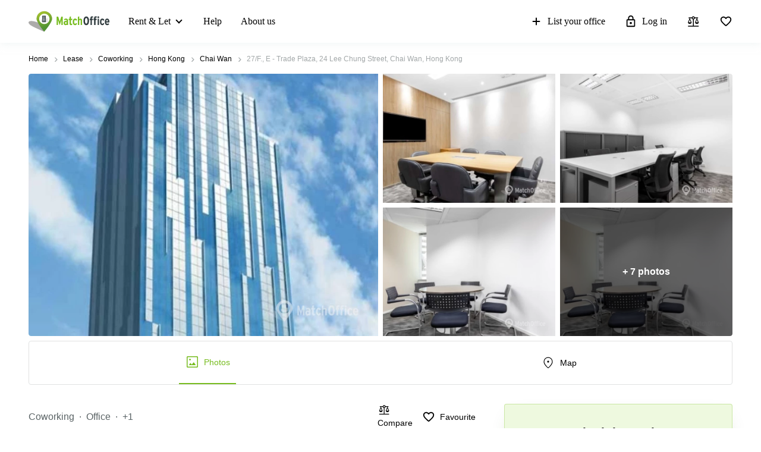

--- FILE ---
content_type: text/html; charset=utf-8
request_url: https://www.matchoffice.hk/lease/coworking/chai-wan/27-91338
body_size: 69073
content:
<!DOCTYPE html><html lang="en-HK" prefix="og: http://ogp.me/ns#"><head><meta charset="utf-8"><meta content="width=device-width, initial-scale=1, maximum-scale=1, user-scalable=no" name="viewport"><title>Hong Kong, Lee Chung Street</title><meta content="Hong Kong, Lee Chung Street: This is a Grade A business centre located on Lee Chung Road with great views over the harbour, commands a premium location just around 3-minute walk to Chai Wan MTR Station for access throughout Hong Kong. The business centre is located on the 27th floor with both sea and mountain’s view from the offices. A Sky Garden in the building offers an extra breath of life in the office to boost work efficiency. The Entrance Lobby, car park floors and the sky garden are also enhanced with Wi-Fi coverage.





The business center has a premium location just around 3-minute walk to Chai Wan MTR Station for access throughout Hong Kong. As the district hub, the property is also well-connected by a spectrum of bus and mini-bus routes. Chai Wan is located on the East side of Hong Kong Island.


" name="description"><link rel="icon" type="image/png" href="/assetpipe/favicon-199763be36b6834ada04943ef58f55ad7ed2104616a88729172221b9bcc9a51f.png"><link rel="apple-touch-icon-precomposed" type="image/png" href="/assetpipe/favicon_apple_touch-331c2c826671643631b7fa9d48e4013c1522e5731c1e109a6107a42d1d446fba.png"><link href="https://www.matchoffice.hk/lease/coworking/chai-wan/27-91338" rel="canonical"><meta name="csrf-param" content="authenticity_token">
<meta name="csrf-token" content="ZxZygmV_O0RPDkmM1CpORMjLxeJjGdbb1X1yckvIrDshcyfkEdkG5ZHNz6w1zHT6oZuOOdSxQsJ_mkrF8wdMtQ"><meta content="summary_large_image" name="twitter:card"><meta content="@lokalebasen" name="twitter:site"><meta content="Coworking for rent on 27/F., E - Trade Plaza, 24 Lee Chung Street, Chai Wan, Hong Kong, Chai Wan" name="twitter:title"><meta content="Hong Kong, Lee Chung Street: <p>This is a Grade A business centre located on Lee Chung Road with great views over the harbour, commands a premium location just around 3-minute walk to Chai Wan MTR Station for access throughout Hong Kong. The business centre is located on the 27th floor with both sea and mountain&amp;rsquo;s view from the offices. A Sky Garden in the building offers an extra breath of life in the office to boost work efficiency. The Entrance Lobby, car park floors and the sky garden are also enhanced with Wi-Fi coverage.<br />


<br />


The business center has a premium location just around 3-minute walk to Chai Wan MTR Station for access throughout Hong Kong. As the district hub, the property is also well-connected by a spectrum of bus and mini-bus routes. Chai Wan is located on the East side of Hong Kong Island.</p>


" name="twitter:description"><meta content="https://imageproxy-v2.services.lokalebasen.dk/h1080/lb-images-asia/hk/1344653/3246538-27-f-e-trade-plaza-24-lee-chung-street-chai-wan-hong-kong.jpg?v=m1664885266" name="twitter:image"><meta content="Coworking for rent on 27/F., E - Trade Plaza, 24 Lee Chung Street, Chai Wan, Hong Kong, Chai Wan" property="og:title"><meta content="Hong Kong, Lee Chung Street: <p>This is a Grade A business centre located on Lee Chung Road with great views over the harbour, commands a premium location just around 3-minute walk to Chai Wan MTR Station for access throughout Hong Kong. The business centre is located on the 27th floor with both sea and mountain&amp;rsquo;s view from the offices. A Sky Garden in the building offers an extra breath of life in the office to boost work efficiency. The Entrance Lobby, car park floors and the sky garden are also enhanced with Wi-Fi coverage.<br />


<br />


The business center has a premium location just around 3-minute walk to Chai Wan MTR Station for access throughout Hong Kong. As the district hub, the property is also well-connected by a spectrum of bus and mini-bus routes. Chai Wan is located on the East side of Hong Kong Island.</p>


" property="og:description"><meta content="website" property="og:type"><meta content="https://www.matchoffice.hk/lease/coworking/chai-wan/27-91338" property="og:url"><meta content="MatchOffice.hk" property="og:site_name"><meta content="https://imageproxy-v2.services.lokalebasen.dk/h1080/lb-images-asia/hk/1344653/3246538-27-f-e-trade-plaza-24-lee-chung-street-chai-wan-hong-kong.jpg?v=m1664885266" property="og:image"><meta content="https://imageproxy-v2.services.lokalebasen.dk/h1080/lb-images-asia/hk/6591170/417901-27-f-e-trade-plaza-24-lee-chung-street-chai-wan-hong-kong.jpg?v=m1702526990" property="og:image"><meta content="https://imageproxy-v2.services.lokalebasen.dk/h1080/lb-images-asia/hk/6591174/1025776-27-f-e-trade-plaza-24-lee-chung-street-chai-wan-hong-kong.jpg?v=m1702526991" property="og:image"><meta content="https://imageproxy-v2.services.lokalebasen.dk/h1080/lb-images-asia/hk/6591176/7165792-27-f-e-trade-plaza-24-lee-chung-street-chai-wan-hong-kong.jpg?v=m1702526990" property="og:image"><meta content="https://imageproxy-v2.services.lokalebasen.dk/h1080/lb-images-asia/hk/6591179/5070457-27-f-e-trade-plaza-24-lee-chung-street-chai-wan-hong-kong.jpg?v=m1702526984" property="og:image"><meta content="IE=edge" http-equiv="X-UA-Compatible"><style type="text/css">.__react_component_tooltip {
  border-radius: 3px;
  display: inline-block;
  font-size: 13px;
  left: -999em;
  opacity: 0;
  padding: 8px 21px;
  position: fixed;
  pointer-events: none;
  transition: opacity 0.3s ease-out;
  top: -999em;
  visibility: hidden;
  z-index: 999;
}
.__react_component_tooltip.allow_hover, .__react_component_tooltip.allow_click {
  pointer-events: auto;
}
.__react_component_tooltip:before, .__react_component_tooltip:after {
  content: "";
  width: 0;
  height: 0;
  position: absolute;
}
.__react_component_tooltip.show {
  opacity: 0.9;
  margin-top: 0px;
  margin-left: 0px;
  visibility: visible;
}
.__react_component_tooltip.type-dark {
  color: #fff;
  background-color: #222;
}
.__react_component_tooltip.type-dark.place-top:after {
  border-top-color: #222;
  border-top-style: solid;
  border-top-width: 6px;
}
.__react_component_tooltip.type-dark.place-bottom:after {
  border-bottom-color: #222;
  border-bottom-style: solid;
  border-bottom-width: 6px;
}
.__react_component_tooltip.type-dark.place-left:after {
  border-left-color: #222;
  border-left-style: solid;
  border-left-width: 6px;
}
.__react_component_tooltip.type-dark.place-right:after {
  border-right-color: #222;
  border-right-style: solid;
  border-right-width: 6px;
}
.__react_component_tooltip.type-dark.border {
  border: 1px solid #fff;
}
.__react_component_tooltip.type-dark.border.place-top:before {
  border-top: 8px solid #fff;
}
.__react_component_tooltip.type-dark.border.place-bottom:before {
  border-bottom: 8px solid #fff;
}
.__react_component_tooltip.type-dark.border.place-left:before {
  border-left: 8px solid #fff;
}
.__react_component_tooltip.type-dark.border.place-right:before {
  border-right: 8px solid #fff;
}
.__react_component_tooltip.type-success {
  color: #fff;
  background-color: #8DC572;
}
.__react_component_tooltip.type-success.place-top:after {
  border-top-color: #8DC572;
  border-top-style: solid;
  border-top-width: 6px;
}
.__react_component_tooltip.type-success.place-bottom:after {
  border-bottom-color: #8DC572;
  border-bottom-style: solid;
  border-bottom-width: 6px;
}
.__react_component_tooltip.type-success.place-left:after {
  border-left-color: #8DC572;
  border-left-style: solid;
  border-left-width: 6px;
}
.__react_component_tooltip.type-success.place-right:after {
  border-right-color: #8DC572;
  border-right-style: solid;
  border-right-width: 6px;
}
.__react_component_tooltip.type-success.border {
  border: 1px solid #fff;
}
.__react_component_tooltip.type-success.border.place-top:before {
  border-top: 8px solid #fff;
}
.__react_component_tooltip.type-success.border.place-bottom:before {
  border-bottom: 8px solid #fff;
}
.__react_component_tooltip.type-success.border.place-left:before {
  border-left: 8px solid #fff;
}
.__react_component_tooltip.type-success.border.place-right:before {
  border-right: 8px solid #fff;
}
.__react_component_tooltip.type-warning {
  color: #fff;
  background-color: #F0AD4E;
}
.__react_component_tooltip.type-warning.place-top:after {
  border-top-color: #F0AD4E;
  border-top-style: solid;
  border-top-width: 6px;
}
.__react_component_tooltip.type-warning.place-bottom:after {
  border-bottom-color: #F0AD4E;
  border-bottom-style: solid;
  border-bottom-width: 6px;
}
.__react_component_tooltip.type-warning.place-left:after {
  border-left-color: #F0AD4E;
  border-left-style: solid;
  border-left-width: 6px;
}
.__react_component_tooltip.type-warning.place-right:after {
  border-right-color: #F0AD4E;
  border-right-style: solid;
  border-right-width: 6px;
}
.__react_component_tooltip.type-warning.border {
  border: 1px solid #fff;
}
.__react_component_tooltip.type-warning.border.place-top:before {
  border-top: 8px solid #fff;
}
.__react_component_tooltip.type-warning.border.place-bottom:before {
  border-bottom: 8px solid #fff;
}
.__react_component_tooltip.type-warning.border.place-left:before {
  border-left: 8px solid #fff;
}
.__react_component_tooltip.type-warning.border.place-right:before {
  border-right: 8px solid #fff;
}
.__react_component_tooltip.type-error {
  color: #fff;
  background-color: #BE6464;
}
.__react_component_tooltip.type-error.place-top:after {
  border-top-color: #BE6464;
  border-top-style: solid;
  border-top-width: 6px;
}
.__react_component_tooltip.type-error.place-bottom:after {
  border-bottom-color: #BE6464;
  border-bottom-style: solid;
  border-bottom-width: 6px;
}
.__react_component_tooltip.type-error.place-left:after {
  border-left-color: #BE6464;
  border-left-style: solid;
  border-left-width: 6px;
}
.__react_component_tooltip.type-error.place-right:after {
  border-right-color: #BE6464;
  border-right-style: solid;
  border-right-width: 6px;
}
.__react_component_tooltip.type-error.border {
  border: 1px solid #fff;
}
.__react_component_tooltip.type-error.border.place-top:before {
  border-top: 8px solid #fff;
}
.__react_component_tooltip.type-error.border.place-bottom:before {
  border-bottom: 8px solid #fff;
}
.__react_component_tooltip.type-error.border.place-left:before {
  border-left: 8px solid #fff;
}
.__react_component_tooltip.type-error.border.place-right:before {
  border-right: 8px solid #fff;
}
.__react_component_tooltip.type-info {
  color: #fff;
  background-color: #337AB7;
}
.__react_component_tooltip.type-info.place-top:after {
  border-top-color: #337AB7;
  border-top-style: solid;
  border-top-width: 6px;
}
.__react_component_tooltip.type-info.place-bottom:after {
  border-bottom-color: #337AB7;
  border-bottom-style: solid;
  border-bottom-width: 6px;
}
.__react_component_tooltip.type-info.place-left:after {
  border-left-color: #337AB7;
  border-left-style: solid;
  border-left-width: 6px;
}
.__react_component_tooltip.type-info.place-right:after {
  border-right-color: #337AB7;
  border-right-style: solid;
  border-right-width: 6px;
}
.__react_component_tooltip.type-info.border {
  border: 1px solid #fff;
}
.__react_component_tooltip.type-info.border.place-top:before {
  border-top: 8px solid #fff;
}
.__react_component_tooltip.type-info.border.place-bottom:before {
  border-bottom: 8px solid #fff;
}
.__react_component_tooltip.type-info.border.place-left:before {
  border-left: 8px solid #fff;
}
.__react_component_tooltip.type-info.border.place-right:before {
  border-right: 8px solid #fff;
}
.__react_component_tooltip.type-light {
  color: #222;
  background-color: #fff;
}
.__react_component_tooltip.type-light.place-top:after {
  border-top-color: #fff;
  border-top-style: solid;
  border-top-width: 6px;
}
.__react_component_tooltip.type-light.place-bottom:after {
  border-bottom-color: #fff;
  border-bottom-style: solid;
  border-bottom-width: 6px;
}
.__react_component_tooltip.type-light.place-left:after {
  border-left-color: #fff;
  border-left-style: solid;
  border-left-width: 6px;
}
.__react_component_tooltip.type-light.place-right:after {
  border-right-color: #fff;
  border-right-style: solid;
  border-right-width: 6px;
}
.__react_component_tooltip.type-light.border {
  border: 1px solid #222;
}
.__react_component_tooltip.type-light.border.place-top:before {
  border-top: 8px solid #222;
}
.__react_component_tooltip.type-light.border.place-bottom:before {
  border-bottom: 8px solid #222;
}
.__react_component_tooltip.type-light.border.place-left:before {
  border-left: 8px solid #222;
}
.__react_component_tooltip.type-light.border.place-right:before {
  border-right: 8px solid #222;
}
.__react_component_tooltip.place-top {
  margin-top: -10px;
}
.__react_component_tooltip.place-top:before {
  border-left: 10px solid transparent;
  border-right: 10px solid transparent;
  bottom: -8px;
  left: 50%;
  margin-left: -10px;
}
.__react_component_tooltip.place-top:after {
  border-left: 8px solid transparent;
  border-right: 8px solid transparent;
  bottom: -6px;
  left: 50%;
  margin-left: -8px;
}
.__react_component_tooltip.place-bottom {
  margin-top: 10px;
}
.__react_component_tooltip.place-bottom:before {
  border-left: 10px solid transparent;
  border-right: 10px solid transparent;
  top: -8px;
  left: 50%;
  margin-left: -10px;
}
.__react_component_tooltip.place-bottom:after {
  border-left: 8px solid transparent;
  border-right: 8px solid transparent;
  top: -6px;
  left: 50%;
  margin-left: -8px;
}
.__react_component_tooltip.place-left {
  margin-left: -10px;
}
.__react_component_tooltip.place-left:before {
  border-top: 6px solid transparent;
  border-bottom: 6px solid transparent;
  right: -8px;
  top: 50%;
  margin-top: -5px;
}
.__react_component_tooltip.place-left:after {
  border-top: 5px solid transparent;
  border-bottom: 5px solid transparent;
  right: -6px;
  top: 50%;
  margin-top: -4px;
}
.__react_component_tooltip.place-right {
  margin-left: 10px;
}
.__react_component_tooltip.place-right:before {
  border-top: 6px solid transparent;
  border-bottom: 6px solid transparent;
  left: -8px;
  top: 50%;
  margin-top: -5px;
}
.__react_component_tooltip.place-right:after {
  border-top: 5px solid transparent;
  border-bottom: 5px solid transparent;
  left: -6px;
  top: 50%;
  margin-top: -4px;
}
.__react_component_tooltip .multi-line {
  display: block;
  padding: 2px 0px;
  text-align: center;
}</style><link rel="stylesheet" type="text/css" href="/packs/css/1508-90dcbaab.css"><link rel="stylesheet" type="text/css" href="/packs/css/4145-7926e8c6.css"><link rel="stylesheet" type="text/css" href="/packs/css/5593-6737c0d2.css"><link rel="stylesheet" type="text/css" href="/packs/css/639-3b073a55.css"></head><body style="margin: 0; font-size: 14px; width: 100vw;">
<nav class="top-menu" id="top-menu"><div class="unsupported-browser hidden" id="unsupported-browser"><div class="unsupported-browser__content"><div class="unsupported-browser__content-wrapper"><p class="unsupported-browser__title">It looks like you are using an old version of<span class="browser-name" id="browser-name"></span></p><p class="unsupported-browser__message">We do not support this version and recommend that you update to newest, to get the best user experience.</p></div><div class="unsupported-browser__close-btn" id="unsupported-browser-close"></div></div></div><div class="unsupported-browser-ie hidden" id="unsupported-browser-ie"><div class="unsupported-browser__content"><div class="unsupported-browser__content-wrapper"><p class="unsupported-browser__title">It looks like you are using the unsupported browser software.<span class="browser-name"></span></p><p class="unsupported-browser__message">Please mind using a more modern one: <a href="https://www.microsoft.com/en-us/edge?form=MA13FJ" target="_blank">Edge</a>, <a href="https://www.google.com/intl/en_US/chrome/" target="_blank">Chrome</a>, or <a href="https://www.mozilla.org/en-US/firefox/new/" target="_blank">Firefox</a> for best user experience.</p></div><div class="unsupported-browser__close-btn" id="unsupported-ie-close"></div></div></div><div class="container top-menu__container"><a class="top-menu__logo-link" href="/"><div class="logo"><svg><use xlink:href="#common-icons-logo"></use></svg></div></a><div class="links-wrapper"><div class="header-comparison-icon header-comparison-icon--mobile" id="header-comparison-icon-mobile"><div class="header-comparison-icon__icon"><svg width="24" height="24"><use xlink:href="#common-icons-compare"></use></svg><div class="header-comparison-icon__counter"></div></div><span>Compare</span></div><a class="favorite-locations-link favorite-locations-link--mobile" href="/favourite_locations"><div class="favorite-locations-link__wrapper"><div class="favorite-locations-link__icon"><svg width="22" height="22"><use xlink:href="#common-icons-favorite_border"></use></svg><div class="favorite-locations-link__counter"></div></div><span>Favorites</span></div></a><div class="mobile-menu-toggle-wrapper" id="mobileMenuHeaderWrapper"><div class="menu-toggle" id="mobileMenuHeaderToggle"><span></span><span></span><span></span><span></span></div><span>Menu</span></div><div class="menu-wrapper" id="headerMenuWrapper"><ul class="left"><li class="submenu-main menu-item-type-custom"><a href="/lease">Rent &amp; Let</a><ul class="submenu-title sub-menu-header"><li class="menu-item-type-custom sub-sub-menu"><a role="button">Type of premises</a><ul class="sub-menu-header"><li><a href="/offices">Offices</a></li><li><a href="/business-centers">Business Centre</a></li><li><a href="/lease/coworking">Coworking</a></li><li><a href="/virtual-office">Virtual Office</a></li></ul></li><li class="menu-item-type-custom sub-sub-menu"><a role="button">Popular Cities</a><ul class="sub-menu-header"><li><a href="/lease/commercial-leases/central-hong-kong">Central Hong Kong</a></li><li><a href="/lease/commercial-leases/kowloon">Kowloon</a></li><li><a href="/lease/commercial-leases/wan-chai">Wan Chai</a></li><li><a href="/lease/commercial-leases/sheung-wan">Sheung Wan</a></li><li><a href="/lease/commercial-leases/kwun-tong">Kwun Tong</a></li><li><a href="/lease/commercial-leases/causeway-bay">Causeway Bay</a></li><li><a href="/lease/commercial-leases/quarry-bay">Quarry Bay</a></li></ul></li><li class="menu-item-type-custom sub-sub-menu"><a role="button">Popular searches</a><ul class="sub-menu-header"><li><a href="/lease/business-centers/kwun-tong">Serviced office Kwun Tong</a></li><li><a href="/lease/offices/kwun-tong">Rent office in Kowloon</a></li><li><a href="/lease/offices/sheung-wan">Sheung Wan office rental</a></li><li><a href="/lease/virtual-office/wan-chai">Virtual office Wan Сhai</a></li><li><a href="/lease/business-centers/causeway-bay">Business centers Suntec City</a></li></ul></li></ul></li><li><a href="/support">Help</a></li><li><a href="/about-us">About us</a></li></ul><ul class="right"><li><a class="opened" href="/rent-out-business-locations"><svg id="svg-add" width="22" height="22"><use href="#common-icons-add"></use></svg>List your office</a></li><li><a class="login green-icon" href="/login"><svg id="svg-lock-outlined" width="22" height="22"><use href="#common-icons-lock-outlined"></use></svg>Log in</a></li><div class="header-comparison-icon" id="header-comparison-icon"><div class="header-icon-tooltip">Compare locations</div><div class="header-comparison-icon__icon"><svg width="24" height="24"><use xlink:href="#common-icons-compare"></use></svg><div class="header-comparison-icon__counter"></div></div></div><a class="favorite-locations-link" href="/favourite_locations"><div class="favorite-locations-link__wrapper"><div class="header-icon-tooltip">Favorite locations</div><div class="favorite-locations-link__icon"><svg width="22" height="22"><use xlink:href="#common-icons-favorite_border"></use></svg><div class="favorite-locations-link__counter"></div></div></div></a></ul></div></div></div><div id="comparison-modal"><div class="comparison-modal-body" id="comparison-modal-body"><h3>List of locations comparison</h3><ul id="comparison-modal-list"></ul></div></div></nav><style type="text/css">body {
  padding-top: 72px;
}
@media (max-width: 992px) {
  body {
    padding-top: 56px;
  }
}
.container {
  padding-left: 8px !important;
  padding-right: 8px !important;
  max-width: 100% !important;
  margin-right: auto;
  margin-left: auto;
}

@media (max-width: 575px) {
  .container {
    padding-left: 16px !important;
    padding-right: 16px !important;
  }
}

@media (min-width: 576px) {
  .container {
    width: 556px !important;
  }
}

@media (min-width: 768px) {
  .container {
    width: 736px !important;
  }
}

@media (min-width: 992px) {
  .container {
    width: 976px !important;
  }
}

@media (min-width: 1200px) {
  .container {
    width: 1200px !important;
  }
}

.container .row {
  margin-left: -8px;
  margin-right: -8px;
}

.container .col-1, .container .col-2, .container .col-3, .container .col-4, .container .col-5, .container .col-6, .container .col-7, .container .col-8, .container .col-9, .container .col-10,
.container .col-11, .container .col-12, .container .col, .container .col-auto, .container .col-sm-1, .container .col-sm-2, .container .col-sm-3, .container .col-sm-4,
.container .col-sm-5, .container .col-sm-6, .container .col-sm-7, .container .col-sm-8, .container .col-sm-9, .container .col-sm-10, .container .col-sm-11,
.container .col-sm-12, .container .col-sm, .container .col-sm-auto, .container .col-md-1, .container .col-md-2, .container .col-md-3, .container .col-md-4,
.container .col-md-5, .container .col-md-6, .container .col-md-7, .container .col-md-8, .container .col-md-9, .container .col-md-10, .container .col-md-11,
.container .col-md-12, .container .col-md, .container .col-md-auto, .container .col-lg-1, .container .col-lg-2, .container .col-lg-3, .container .col-lg-4,
.container .col-lg-5, .container .col-lg-6, .container .col-lg-7, .container .col-lg-8, .container .col-lg-9, .container .col-lg-10, .container .col-lg-11,
.container .col-lg-12, .container .col-lg, .container .col-lg-auto, .container .col-xl-1, .container .col-xl-2, .container .col-xl-3, .container .col-xl-4,
.container .col-xl-5, .container .col-xl-6, .container .col-xl-7, .container .col-xl-8, .container .col-xl-9, .container .col-xl-10, .container .col-xl-11,
.container .col-xl-12, .container .col-xl, .container .col-xl-auto {
  padding-right: 8px;
  padding-left: 8px;
}

.global-round-loader-wrapper {
  height: calc(100vh - 56px);
}

@media (min-width: 992px) {
  .global-round-loader-wrapper {
    height: calc(100vh - 72px);
  }
}

.round-loader {
  height: 60px;
  width: 60px;
  margin: 15px auto 0 auto;
  background: #77bc1f;
  border-radius: 50%;
  animation: boing .8s linear infinite;
  position: relative;
  top: calc(50% - 35px);
}

.round-loader:before {
  position: absolute;
  top: calc(50% - 28px);
  left: calc(50% - 28px);
  content: '';
  width: 56px;
  height: 56px;
  background: #a7e45a;
  display: block;
  border-radius: 50%;
}

.round-loader:before {
  height: 56px;
  width: 56px;
  background: #a7e45a;
  top: calc(50% - 28px);
  left: calc(50% - 28px);
  animation: boing-inner .8s linear infinite;
}

.round-loader:after {
  position: absolute;
  top: calc(50% - 26px);
  left: calc(50% - 26px);
  content: '';
  width: 52px;
  height: 52px;
  background: #fff;
  display: block;
  border-radius: 50%;
  animation: boing-inner-2 .8s linear infinite;
}

@keyframes boing {
  0% {
    transform: scale(1);
  }
  25% {
    transform: scale(0.75);
  }
  100% {
    transform: scale(1);
  }
}

@keyframes boing-inner {
  0% {
    transform: scale(1);
  }
  25% {
    transform: scale(0.6);
  }
  100% {
    transform: scale(1);
  }
}

@keyframes boing-inner-2 {
  0% {
    transform: scale(1);
  }
  10% {
    transform: scale(0.1);
  }
  100% {
    transform: scale(1);
  }
}

.header-comparison-icon {
  min-height: 42px;
  display: none;
  align-items: center;
  justify-content: space-between;
  cursor: pointer;
  flex-direction: column;
  margin: 0 16px;
  position: relative;
}

@media (max-width: 767px) {
  .header-comparison-icon {
    display: none !important;
  }
}

.header-comparison-icon.active .header-comparison-icon__counter {
  display: block;
}

.header-comparison-icon--mobile {
  margin-right: 24px;
  margin-left: 0;
}

@media (max-width: 991px) {
  .header-comparison-icon--mobile {
    display: flex;
  }
}

.header-comparison-icon span {
  font-size: 12px;
  line-height: 20px;
  font-weight: 300;
}

.header-comparison-icon__icon {
  height: 22px;
  position: relative;
}

.header-comparison-icon__icon {
  height: 22px;
}

.header-comparison-icon__counter {
  display: none;
}

#comparison-modal {
  position: absolute;
  height: 100vh;
  width: 100vw;
  background-color: rgba(0,0,0,0.6);
  backdrop-filter: blur(5px);
  display: none;
}

#comparison-modal.active {
  display: block;
}

.comparison-modal-body {
  background: #FFFFFF;
  border: 1px solid #FFA300;
  border-radius: 4px;
  width: 381px;
  max-width: calc(100vw - 32px);
  padding: 24px;
  text-align: center;
  margin: 109px auto 0;
}

.comparison-modal-body h3 {
  font-size: 24px;
  line-height: 24px;
  margin: 0 0 16px;
}

.comparison-modal-body ul {
  list-style: none;
  padding: 0;
  margin: 0;
}

.comparison-modal-body ul li {
  display: flex;
  align-items: center;
  margin-top: 8px;
  justify-content: space-between;
}

.comparison-modal-body ul li a {
  color: #77BC1F;
  font-size: 16px;
  line-height: 24px;
  text-decoration: none;
}

.comparison-modal-body ul li a:hover {
  color: #539533
}

.comparison-modal-body ul li a span {
  font-size: 16px;
  line-height: 24px;
  font-weight: 900;
  color: #000000;
  margin-left: 8px;
}

.comparison-modal-body ul li div:before {
  content: url("data:image/svg+xml,%3Csvg xmlns='http://www.w3.org/2000/svg' height='24px' viewBox='0 0 20 20' width='20px' fill='%23000000'%3E%3Cpath d='M0 0h20v20H0V0z' fill='none'/%3E%3Cpath d='M6 19c0 1.1.9 2 2 2h8c1.1 0 2-.9 2-2V9c0-1.1-.9-2-2-2H8c-1.1 0-2 .9-2 2v10zM18 4h-2.5l-.71-.71c-.18-.18-.44-.29-.7-.29H9.91c-.26 0-.52.11-.7.29L8.5 4H6c-.55 0-1 .45-1 1s.45 1 1 1h12c.55 0 1-.45 1-1s-.45-1-1-1z'/%3E%3C/svg%3E");
  cursor: pointer;
}

.comparison-modal-body ul li div:hover:before {
    content: url("data:image/svg+xml,%3Csvg xmlns='http://www.w3.org/2000/svg' height='24px' viewBox='0 0 20 20' width='20px' fill='%23f22708'%3E%3Cpath d='M0 0h20v20H0V0z' fill='none'/%3E%3Cpath d='M6 19c0 1.1.9 2 2 2h8c1.1 0 2-.9 2-2V9c0-1.1-.9-2-2-2H8c-1.1 0-2 .9-2 2v10zM18 4h-2.5l-.71-.71c-.18-.18-.44-.29-.7-.29H9.91c-.26 0-.52.11-.7.29L8.5 4H6c-.55 0-1 .45-1 1s.45 1 1 1h12c.55 0 1-.45 1-1s-.45-1-1-1z'/%3E%3C/svg%3E");
    cursor: pointer;
}

.top-menu .header-comparison-icon.bounce .header-comparison-icon__icon {
    animation: bounce 1s 0.1s;
    transform: scale(0.85);
}

.menu-wrapper {
  font-family: 'MuseoSans', san-serif;
  z-index: 60;
  background: white;
  display: block;
  height: calc(100% - 56px);
  width: 0;
  position: fixed;
  top: 56px;
  left: 0;
  right: 0;
  transform: translateX(100%);
  max-height: calc(100% - 56px);
  overflow-y: auto;
  border-top: 1px solid #e8eaea;
  border-bottom: 1px solid #e8eaea;
  transition: transform 0.2s linear, width 0s linear 0.5s;
  min-width: 0;
  scroll-behavior: smooth;
}

@media (max-width: 959px) {
  .menu-wrapper.shown {
    transform: translateX(0);
    transition: width 0s linear, transform 0.2s linear;
    min-width: 200px;
    width: 100vw;
    left: 0;
  }
}

@media (min-width: 992px) {
  .menu-wrapper {
    padding-left: 32px;
    display: flex;
    height: 100%;
    justify-content: space-between;
    width: 100%;
    position: relative;
    border: none;
    transform: none;
    overflow-y: inherit;
    top: 0;
  }
  .header-comparison-icon {
    display: flex;
    justify-content: center;
  }
  .header-comparison-icon--mobile {
    display: none;
  }
}

.menu-wrapper ul {
  list-style: none;
  margin: 0;
  padding: 0;
  display: flex;
  align-items: center;
  flex-direction: column;
  justify-content: flex-start;
}

@media (min-width: 992px) {
  .menu-wrapper ul {
    flex-direction: row;
  }

  .menu-wrapper ul.left li:first-child {
    padding-left: 0;
  }
}

.menu-wrapper ul.left .material-icons-round {
  display: none;
}

.menu-wrapper li {
  width: 100%;
}

.menu-wrapper li .submenu-title {
  background: #F6F6F6;
}

@media (min-width: 992px) {
  .menu-wrapper li .submenu-title {
    background: #fff;
    padding: 0;
  }
}

.menu-wrapper li .submenu-title li > a {
  color: #000000 !important;
  white-space: normal;
}


/* Mobile  black arrow in sub-menu */
.menu-wrapper li .submenu-title li > a:after {
  content: '';
  position: absolute;
  right: 20px;
  width: 0;
  height: 0;
  border: solid #000;
  border-width: 0 2px 2px 0;
  clear: both;
  display: inline-block;
  padding: 3px;
  transform: rotate(45deg);
  -webkit-transform: rotate(45deg);
  /*content: 'expand_more';*/
  /*position: absolute;*/
  /*right: 20px;*/
  /*font-family: 'Material Icons Round';*/
  /*font-size: 20px !important;*/
  /*color: #000000 !important;*/
  /*line-height: 18px !important;*/
  /*height: 18px;*/
}

.menu-wrapper li .submenu-title li > a.active {
  color: #000;
}

/* Mobile gren arrow sub menu */
/* not  what?? Desktop arrow green */
.menu-wrapper li .submenu-title li > a.active:before {
  content: '';
  position: absolute;
  right: 20px;
  width: 0;
  height: 0;
  border: solid #77bc1f;
  border-width: 0 2px 2px 0;
  clear: both;
  display: inline-block;
  padding: 3px;
  transform: rotate(-135deg);
  -webkit-transform: rotate(-135deg);
}

/* mobile display none arrow black  when active sub-menu */
.menu-wrapper li .submenu-title li > a.active:after {
  display: none;
}

/*.menu-wrapper li .submenu-title li > a.active:after {*/
  /*content: 'expand_less';*/
/*}*/

.menu-wrapper li .submenu-title .sub-menu-header li a {
  padding: 8px 8px 8px 24px;
}


/* remove arrow balck in sub-sub-menu mobile */
.menu-wrapper li .submenu-title .sub-menu-header li a:after {
  display: none;
  /*content: '';*/
}

.menu-wrapper li .submenu-title li:last-child .sub-menu-header {
  margin-bottom: 8px;
}

@media (min-width: 992px) {
  .menu-wrapper li {
    padding: 23px 16px;
    /*height: 100%;*/
    width: auto;
  }

  .menu-wrapper li .submenu-title {
    position: absolute;
    display: none;
    align-items: center;
    top: 71px;
    border-radius: 4px;
    padding: 16px 24px;
    visibility: hidden;
    opacity: 0;
    max-height: 0;
    overflow: visible;
    transform: translateX(-10%);
  }

  .menu-wrapper li .submenu-title li {
    padding: 0 0 0 40px;
    min-width: 186px;
  }

  .menu-wrapper li .submenu-title li a {
    font-size: 16px;
    font-weight: 900;
    padding-bottom: 16px;
    color: #000;
  }

  .menu-wrapper li .submenu-title li a:after {
    content: '';
  }

  .menu-wrapper li .submenu-title li a:hover {
    color: #000;
  }

  .menu-wrapper li .submenu-title .sub-menu-header {
    display: flex;
    flex-direction: column;
    align-content: flex-start;
    align-items: flex-start;
  }

  .menu-wrapper li .submenu-title .sub-menu-header li {
    padding: 0;
  }

  .menu-wrapper li .submenu-title .sub-menu-header li a {
    padding: 0 0 16px;
    text-overflow: ellipsis;
    display: block;
    overflow: hidden;
    white-space: normal;
    width: 226px;
    font-weight: 500;
    font-size: 14px;
  }

  .menu-wrapper li .submenu-title .sub-menu-header li a:after {
    content: '';
  }

  .menu-wrapper li .submenu-title .sub-menu-header li a:hover {
    text-decoration: underline;
  }

  .menu-wrapper li .submenu-title .sub-menu-header li:last-child a {
    padding: 0;
  }

  .menu-wrapper li:hover a, .menu-wrapper li:focus a, .menu-wrapper li:focus-within a {
    color: #77bc1f;
  }

  .menu-wrapper li:hover svg {
    fill: #77bc1f;
  }

  .menu-wrapper li:hover .submenu-title, .menu-wrapper li:focus .submenu-title, .menu-wrapper li:focus-within .submenu-title {
    visibility: visible;
    opacity: 1;
    z-index: 999;
    max-height: 999px;
    pointer-events: auto;
    box-shadow: 0 0 14px 0 rgba(222, 231, 231, 0.55);
    display: flex;
    align-items: flex-start;
  }

  .menu-wrapper li .submenu-title:empty {
    padding: 0;
  }
}

.menu-wrapper li.active a {
  color: #77bc1f;
}

.menu-wrapper li.active svg {
  fill: #77bc1f;
}

.menu-wrapper li svg {
  margin-right: 8px
}

.menu-wrapper li.active a .material-icons, .menu-wrapper li.active a li .submenu-title li > a:after, .menu-wrapper li .submenu-title li.active a li > a:after, .menu-wrapper li.active a .submenu-main:after, .menu-wrapper li.active a .top-menu .unsupported-browser__close-btn:after, .top-menu .menu-wrapper li.active a .unsupported-browser__close-btn:after, .menu-wrapper li.active a .top-menu .unsupported-browser-ie__close-btn:after, .top-menu .menu-wrapper li.active a .unsupported-browser-ie__close-btn:after {
  color: inherit;
}

@media (max-width: 992px) {
  .menu-wrapper .submenu-main {
    border-bottom: 1px solid #E0E2E2;
    position: relative;
    overflow: hidden;
    min-height: 0;
    height: 50px;
    transition: ease 600ms;
  }
}

@media (min-width: 992px) {
  .menu-wrapper .submenu-main {
    padding: 27px 27px 27px 0;
    margin-right: 12px;
    position: relative;
    cursor: pointer;
  }

  /* Black arrow desktop */
  .menu-wrapper .submenu-main:after {
    content: '';
    position: absolute;
    right: 9px;
    top: 30px;
    width: 0;
    height: 0;
    border: solid black;
    border-width: 0 2px 2px 0;
    clear: both;
    display: inline-block;
    padding: 3px;
    transform: rotate(45deg);
    -webkit-transform: rotate(45deg);
  }

  .menu-wrapper .submenu-main:hover:after {
    display: none;
  }

  .menu-wrapper .submenu-main .sub-menu-header .sub-sub-menu a:after {
    display: none;
  }


  /* Black arrow desktop */
  .menu-wrapper .submenu-main:hover:after, .menu-wrapper .submenu-main:focus:after, .menu-wrapper .submenu-main:focus-within:after {
    /*content: '';*/
    /*position: absolute;*/
    /*right: 9px;*/
    /*top: 27px;*/
    /*width: 0;*/
    /*height: 0;*/
    /*border: solid black;*/
    /*border-width: 0 2px 2px 0;*/
    /*clear: both;*/
    /*display: inline-block;*/
    /*padding: 3px;*/
    /*transform: rotate(45deg);*/
    /*-webkit-transform: rotate(45deg);*/
    /*content: 'expand_less';*/
    /*color: #77bc1f;*/
    /*content: '';*/
    /*transform: rotate(-135deg);*/
    /*-webkit-transform: rotate(-135deg);*/
    /*border:solid #77bc1f;*/
  }



  /* GREEN ARROW DESKTOP 30 okay */
  .menu-wrapper .submenu-main:hover:before {
    content: '';
    position: absolute;
    right: 9px;
    top: 33px;
    width: 0;
    height: 0;
    border:solid #77bc1f;
    border-width: 0 2px 2px 0;
    clear: both;
    display: inline-block;
    padding: 3px;
    transform: rotate(-135deg);
    -webkit-transform: rotate(-135deg);
  }


}

@media (max-width: 992px) {
  .menu-wrapper .submenu-main a {
    height: auto;
    display: inline-block;
    border-bottom: 0;
  }
}

/* Mobile black arrow Desktop also */
@media (max-width: 992px) {

  .menu-wrapper .submenu-main:after {
    content: '';
    position: absolute;
    right: 20px;
    top: 20px;
    width: 0;
    height: 0;
    border: solid black;
    border-width: 0 2px 2px 0;
    clear: both;
    display: inline-block;
    padding: 3px;
    transform: rotate(45deg);
    -webkit-transform: rotate(45deg);
  }



  /*content: 'expand_more';*/
  /*position: absolute;*/
  /*right: 20px;*/
  /*top: 16px;*/
  /*font-family: 'Material Icons Round';*/
  /*font-size: 20px !important;*/
  /*color: #000000;*/
  /*line-height: 18px !important;*/
  /*height: 18px;*/
  /*width: 20px;*/
}


/* Hide black arrow */
.menu-wrapper .submenu-main:hover:after {
  /*display: none;*/
}

/*@media (min-width: 992px) {*/
  /*.menu-wrapper .submenu-main:after {*/
    /*right: 4px;*/
    /*top: 26px;*/
  /*}*/
/*}*/

.menu-wrapper .submenu-main.open {
  height: auto;
  min-height: 50px;
  transition: ease 600ms;
}

.menu-wrapper .submenu-main.open a {
  color: #77bc1f;
}


/* Mobile arrow green */
.menu-wrapper .submenu-main.open:after {
  content: '';
  position: absolute;
  right: 20px;
  top: 20px;
  width: 0;
  height: 0;
  border: solid #77bc1f;
  border-width: 0 2px 2px 0;
  clear: both;
  display: inline-block;
  padding: 3px;
  transform: rotate(-135deg);
  -webkit-transform: rotate(-135deg);
  /*content: 'expand_less';*/
  /*color: #77bc1f;*/
}

.menu-wrapper .submenu-main-empty {
  margin-right: 0;
}

@media (min-width: 992px) {
  .menu-wrapper .submenu-main-empty {
    padding: 23px 16px;
  }
}

.menu-wrapper .submenu-main-empty:after {
  content: '' !important;
}

@media (max-width: 992px) {
  .menu-wrapper li.menu-item-type-custom > .sub-menu-header {
    min-height: 0;
    height: 0;
    display: flex;
    position: relative;
    animation: 600ms ease 0s close;
  }

  .menu-wrapper li.menu-item-type-custom > .sub-menu-header.open {
    height: auto;
    min-height: 50px;
    animation: 600ms ease 0s open;
  }

  .menu-wrapper li.menu-item-type-custom.sub-sub-menu {
    background: #F6F6F6;
    z-index: 1;
    min-height: 0;
    height: 50px;
    transition: 600ms;
  }

  .menu-wrapper li.menu-item-type-custom.sub-sub-menu.open {
    height: auto;
    min-height: 50px;
    transition: ease 600ms;
  }

  .menu-wrapper .submenu-title {
    padding-bottom: 0 !important;
    padding-left: 8px !important;
  }
}

.menu-wrapper a {
  border-bottom: 1px solid #E0E2E2;
  display: flex;
  align-items: center;
  height: 100%;
  text-decoration: none;
  color: #000000;
  transition: color 0.2s ease-out;
  font-size: 16px;
  line-height: 18px;
  flex-wrap: nowrap;
  white-space: nowrap;
  padding: 16px;
}

@media (min-width: 992px) {
  .menu-wrapper a {
    padding: 0;
  }
}

.menu-wrapper a:hover {
  color: #77bc1f;
  text-decoration: none;
}

.menu-wrapper a:hover svg {
  fill: #77bc1f;
}

.menu-wrapper a.login {
  transition: 0.1s all linear;
  background: transparent;
}

.menu-wrapper a.login .material-icons-round {
  margin-right: 10px;
  font-size: 20px;
  max-width: 20px;
  max-height: 20px;
}

.menu-wrapper a.opened .material-icons-round {
  max-width: 24px;
  max-height: 24px;
  margin-right: 5px;
  font-size: 25px;
  line-height: 25px;
  color: inherit;
}

@media (min-width: 992px) {
  .menu-wrapper a {
    border-bottom: none;
  }
}

@media (min-width: 768px) and (max-width: 991px) {
  .menu-wrapper a {
    margin: auto;
  }
}

.menu-wrapper .material-icons, .menu-wrapper li .submenu-title li > a:after, .menu-wrapper .submenu-main:after, .menu-wrapper .top-menu .unsupported-browser__close-btn:after, .top-menu .menu-wrapper .unsupported-browser__close-btn:after, .menu-wrapper .top-menu .unsupported-browser-ie__close-btn:after, .top-menu .menu-wrapper .unsupported-browser-ie__close-btn:after {
  line-height: 14px;
  font-size: 17px;
}

.top-menu {
  background: white;
  position: fixed;
  z-index: 1000;
  width: 100%;
  top: 0;
  left: 0;
  box-shadow: 0 0 14px 0 rgba(222, 231, 231, 0.55);
}

.top-menu__logo-link {
  display: flex;
  align-items: center;
}

.top-menu > .container {
  height: 56px;
  max-width: 1200px;
  z-index: 10;
  position: relative;
  display: flex;
  align-items: center;
}

@media (min-width: 992px) {
  .top-menu > .container {
    height: 72px;
  }
}

@media (max-width: 991px) {
  .top-menu__container {
    justify-content: space-between;
  }
}

.top-menu .logo {
  display: block;
  position: relative;
  float: left;
  max-width: 136px;
  height: 37px;
  width: 105.5px;
}

.top-menu .logo svg {
  max-width: 136px;
  height: 37px;
  width: 105.5px;
}

@media (min-width: 992px) {
  .top-menu .logo {
    height: 47.9px;
    width: 136px;
  }
}

@media (min-width: 992px) {
  .top-menu .logo svg {
    height: 47.9px;
    width: 136px;
  }
}

.top-menu .unsupported-browser, .top-menu .unsupported-browser-ie {
  background: rgba(0, 0, 0, 0.6);
  position: absolute;
  font-family: MuseoSans, sans-serif;
  display: flex;
  justify-content: center;
  align-items: center;
  padding: 8px 15px;
  height: 100vh;
  width: 100vw;
  z-index: 999999;
}

.top-menu .unsupported-browser.hidden, .top-menu .unsupported-browser-ie.hidden {
  display: none;
}

.top-menu .unsupported-browser__content, .top-menu .unsupported-browser-ie__content {
  position: relative;
  display: flex;
  justify-content: space-between;
  align-items: flex-start;
  background: white;
  border-radius: 4px;
  width: calc(100vw - 16px);
}

.top-menu .unsupported-browser__content:before, .top-menu .unsupported-browser-ie__content:before, .top-menu .unsupported-browser__content:after, .top-menu .unsupported-browser-ie__content:after {
  display: none;
}

@media (min-width: 768px) {
  .top-menu .unsupported-browser__content, .top-menu .unsupported-browser-ie__content {
    width: 720px;
  }
}

.top-menu .unsupported-browser__message, .top-menu .unsupported-browser-ie__message {
  padding: 16px;
  margin: 0;
}

.top-menu .unsupported-browser__title, .top-menu .unsupported-browser-ie__title {
  font-size: 21px;
  line-height: 28px;
  font-weight: bold;
  margin: 0;
  padding: 24px 40px 0 16px;
}

.top-menu .unsupported-browser__close-btn, .top-menu .unsupported-browser-ie__close-btn {
  cursor: pointer;
  margin-left: 10px;
  position: absolute;
  right: 16px;
  top: 16px;
}

.top-menu .unsupported-browser__close-btn:after, .top-menu .unsupported-browser-ie__close-btn:after {
  font-size: 26px;
  content: "close";
  color: black;
}

.top-menu .search-toggle, .top-menu .menu-toggle {
  cursor: pointer;
  height: 16px;
  background: white;
  box-sizing: content-box;
  line-height: 72px;
  text-align: center;
  overflow: hidden;
  max-width: 18px;
  min-width: 18px;
}

.top-menu .search-toggle.cross, .top-menu .menu-toggle.cross {
  box-sizing: content-box;
  z-index: 40;
}

.top-menu .search-toggle {
  right: 52px;
}

@media (min-width: 992px) {
  .top-menu .search-toggle {
    right: 15px;
    border-right: 1px solid #e8eaea;
  }
}

.top-menu .search-toggle:before {
  content: '';
  width: 9px;
  height: 2px;
  display: block;
  position: absolute;
  top: 29px;
  left: 26px;
  transform: rotate(45deg);
  background: #000000;
  transition: all 0.15s linear;
}

@media (min-width: 992px) {
  .top-menu .search-toggle:before {
    width: 7px;
    top: 27px;
    left: 25px;
  }
}

.top-menu .search-toggle:after {
  content: '';
  width: 12px;
  height: 12px;
  border-radius: 12px;
  box-sizing: border-box;
  display: block;
  position: absolute;
  top: 17px;
  left: 18px;
  transform: rotate(-45deg);
  border: 2px solid #000000;
  transition: all 0.15s linear;
}

@media (min-width: 992px) {
  .top-menu .search-toggle:after {
    width: 10px;
    height: 10px;
  }
}

.top-menu .search-toggle.cross:before {
  width: 16px;
  height: 2px;
  top: 24px;
  left: calc(50% - 8px);
  border-radius: 6px;
}

.top-menu .search-toggle.cross:after {
  width: 16px;
  height: 2px;
  top: 24px;
  background: #000000;
  left: calc(50% - 8px);
  border: none;
}

.top-menu .links-wrapper {
  display: flex;
  align-items: center;
}

@media (min-width: 992px) {
  .top-menu .links-wrapper {
    width: 100%;
  }
}

.top-menu .phone-block {
  margin-right: 24px;
}

@media (min-width: 992px) {
  .top-menu .phone-block {
    display: none;
  }
}

.top-menu .phone-block a {
  display: flex;
  flex-direction: column;
  align-items: center;
  color: black;
  text-decoration: none;
  height: 42px;
  justify-content: space-between;
}

.top-menu .phone-block a:hover {
  color: black;
  text-decoration: none;
}

.top-menu .phone-block a svg {
  height: 18px;
  width: 18px;
}

.top-menu .phone-block a span {
  font-size: 12px;
  line-height: 20px;
  font-weight: 300;
}

.top-menu .mobile-menu-toggle-wrapper {
  position: relative;
  right: 0;
  padding-right: inherit;
  height: 42px;
  display: flex;
  flex-direction: column;
  justify-content: space-between;
  align-items: center;
}

@media (min-width: 992px) {
  .top-menu .mobile-menu-toggle-wrapper {
    display: none;
  }
}

.top-menu .mobile-menu-toggle-wrapper > span {
  font-size: 12px;
  line-height: 20px;
  margin-top: 2px;
  display: block;
  font-weight: 300;
}

.top-menu .mobile-menu-toggle-wrapper.open {
  height: 18px;
}

.top-menu .mobile-menu-toggle-wrapper.open > span {
  visibility: hidden;
  height: 0;
}

.top-menu .menu-toggle {
  position: relative;
}

@media (min-width: 992px) {
  .top-menu .menu-toggle {
    display: none;
  }
}

.top-menu .menu-toggle span {
  border-radius: 5px;
  width: 18px;
  height: 2px;
  display: block;
  position: absolute;
  left: calc(50% - 9px);
  background: #000000;
  transition: transform 0.15s linear;
}

.top-menu .menu-toggle span:nth-child(1) {
  top: 2px;
}

.top-menu .menu-toggle span:nth-child(2), .top-menu .menu-toggle span:nth-child(3) {
  will-change: transform;
  top: 7px;
}

.top-menu .menu-toggle span:nth-child(4) {
  top: 12px;
}

.top-menu .menu-toggle.cross {
  height: 16px;
}

.top-menu .menu-toggle.cross span {
  width: 20px;
}

.top-menu .menu-toggle.cross span:nth-child(1), .top-menu .menu-toggle.cross span:nth-child(4) {
  top: 24px;
  opacity: 0;
  width: 0;
  left: 30px;
}

.top-menu .menu-toggle.cross span:nth-child(2) {
  transform: rotate(45deg);
}

.top-menu .menu-toggle.cross span:nth-child(3) {
  transform: rotate(-45deg);
}

.top-menu .favorite-locations-link {
  display: none;
  margin-right: 24px;
  text-decoration: none;
}

.top-menu .favorite-locations-link:hover {
  text-decoration: none;
}

.top-menu .favorite-locations-link:hover svg {
    fill: black;
}

.top-menu .favorite-locations-link--mobile {
  display: block;
}

@media (min-width: 992px) {
  .top-menu .favorite-locations-link--mobile {
    display: none !important;
  }
}

.top-menu .favorite-locations-link__wrapper {
  display: flex;
  flex-direction: column;
  align-items: center;
  height: 42px;
  justify-content: space-between;
  position: relative;
}

@media (min-width: 992px) {
  .top-menu .favorite-locations-link__wrapper {
    height: 22px;
  }
}

.top-menu .favorite-locations-link__icon {
  position: relative;
  height: 22px;
  width: 22px;
  background-size: cover;
  z-index: 3;
}

.top-menu .favorite-locations-link span {
  font-size: 12px;
  line-height: 20px;
  font-weight: 300;
  color: #000000;
}

.top-menu .favorite-locations-link__counter, .header-comparison-icon__counter {
  font-size: 12px;
  line-height: 13px;
  font-weight: 500;
  height: 15px;
  border-radius: 4px;
  background-color: #FFFFFF;
  align-items: center;
  padding: 0 2px;
  position: absolute;
  color: #000000;
  left: 12px;
  bottom: 10px;
  display: none;
  z-index: 2;
  border: 1px solid #77bc1f;
}

@media (min-width: 992px) {
  .top-menu .favorite-locations-link__counter {
    left: 14px;
  }
}

.top-menu .favorite-locations-link.active .favorite-locations-link__icon {
  background-image: url("/assetpipe/icons/heart-9822b99f9193c5bf6a564660b273834a72c521cc1754a1ddcfb1aebccda35304.svg");
}

.top-menu .favorite-locations-link.active .favorite-locations-link__icon svg {
  display: none;
}

.top-menu .favorite-locations-link.active .favorite-locations-link__counter {
  display: flex;
}

.top-menu .favorite-locations-link.bounce .favorite-locations-link__icon {
  animation: bounce 1s 0.1s;
  transform: scale(0.85);
}

.favorite-locations-link__wrapper:hover .header-icon-tooltip,
.header-comparison-icon:hover .header-icon-tooltip {
  opacity: 0.9;
}

.header-icon-tooltip {
  position: absolute;
  font-size: 12px;
  line-height: 20px;
  font-weight: 100;
  padding: 0 11px;
  border-radius: 5px;
  background: #222;
  text-align: center;
  display: inline-block;
  transition: opacity 0.3s ease-out;
  z-index: 999;
  right: 32px;
  pointer-events: none;
  color: #ffffff;
  opacity: 0;
  white-space: nowrap;
}

.header-icon-tooltip:before,
.header-icon-tooltip:after {
  content: "";
  width: 0;
  height: 0;
  position: absolute;
}

.header-icon-tooltip:before {
  border-top: 6px solid transparent;
  border-bottom: 6px solid transparent;
  right: -8px;
  top: 50%;
  margin-top: -5px;
}

.header-icon-tooltip:after {
  border-left-color: #222;
  border-left-style: solid;
  border-left-width: 6px;
  border-top: 5px solid transparent;
  border-bottom: 5px solid transparent;
  right: -6px;
  top: 50%;
  margin-top: -4px;
}

@media (min-width: 992px) {
  .top-menu .favorite-locations-link {
    display: block;
    height: 22px;
    margin-right: 0;
    margin-left: 16px;
  }
}

.top-menu .locale-dropdown-toggle-container {
  background: white;
  z-index: 1;
}

@media (min-width: 992px) {
  .top-menu .locale-dropdown-toggle-container {
    padding-left: 32px;
  }
}

@media (min-width: 992px) and (max-width: 1199px) {
  .top-menu.dk .menu-wrapper {
    padding-left: 16px;
  }

  .top-menu.dk .menu-wrapper a.login {
    width: 20px;
    overflow: hidden;
  }

  .top-menu.dk .favorite-locations-link {
    margin-left: 12px;
  }
}

.cookie-consent-policy {
  width: 80%;
  position: fixed;
  top: 100px;
  left: 10%;
  background-color: white;
  font-family: sans-serif;
  padding: 50px;
  border-radius: 5px;
  box-sizing: border-box;
  box-shadow: 4px 4px 20px 0 rgba(50, 50, 50, 0.5);
}

@media screen and (max-width: 992px) {
  .cookie-consent-policy {
    top: 20px;
    left: 20px;
    right: 0;
    width: calc(100vw - 40px);
    overflow: auto;
    max-height: calc(100vh - 40px);
    padding: 20px;
  }
}

.cookie-consent-policy h3, .cookie-consent-policy h4 {
  font-weight: bold;
}

.cookie-consent-dimmed-wrapper {
  position: fixed;
  display: none;
  top: 0;
  left: 0;
  width: 100vw;
  height: 100vh;
  background-color: rgba(0, 0, 0, 0.5);
  z-index: 2147483647;
}

.cookie-consent-content {
  display: flex;
  flex-direction: column;
  align-items: center;
}

@media (min-width: 768px) {
  .cookie-consent-content {
    flex-direction: row;
    justify-content: space-between;
  }
}

.cookie-consent-wrapper {
  background-color: rgba(0, 0, 0, 0.8);
  font-size: 14px;
  line-height: 21px;
  font-weight: 300;
  width: 100%;
  margin: 0;
  color: white;
  box-sizing: border-box;
  font-family: Museo Sans, sans-serif;
  z-index: 999999;
  position: fixed;
  bottom: 0;
  left: 0;
  padding: 16px 0;
}

.cookie-consent-wrapper.hidden {
  display: none;
}

@media (min-width: 992px) {
  .cookie-consent-wrapper {
    font-size: 16px;
    line-height: 24px;
    padding: 20px 0;
  }
}

.cookie-consent-wrapper a {
  color: white;
  text-decoration: underline;
  margin-left: 5px;
}

@media (min-width: 992px) {
  .flex-main {
    max-width: 83%;
  }
}

.cookie-consent-confirm-wrapper {
  display: flex;
  justify-content: center;
}

@media (min-width: 768px) {
  .cookie-consent-confirm-wrapper {
    justify-content: flex-end;
  }
}

.cookie-consent-confirm-box {
  color: #000000;
  font-weight: 900;
  display: flex;
  align-items: center;
  font-size: 14px;
  background: white;
  padding: 0 24px;
  border-radius: 6px;
  margin-top: 16px;
  height: 34px;
}

@media (min-width: 768px) {
  .cookie-consent-confirm-box {
    padding: 0 28px;
    margin-top: 0;
  }
}

.cookie-consent-confirm-box:hover {
  cursor: pointer;
}

.cookie-consent-wrapper.dark {
  background-color: #313C3F;
}

@media (max-width: 992px) {
  .js-cookies-accepted {
    display: none;
  }
}

.banner-background {
  background: #f6f6f6;
}

.banner-background .banner-wrapper {
  text-align: left;
  display: none;
  padding: 18px 15px;
}

@media (min-width: 577px) {
  .banner-background .banner-wrapper {
    text-align: center;
    display: block;
  }
}

.banner-background .banner-wrapper a {
  border-bottom: 1px solid #5A6365;
  display: inline-block;
  margin-bottom: 0;
  font-size: 12px;
  font-weight: bold;
  color: #5A6365;
}

.banner-background .banner-wrapper a:hover {
  text-decoration: none;
}

@media (max-width: 576px) {
  .banner-background .banner-wrapper a {
    max-width: 290px;
  }
}

.banner-background .banner-wrapper a span {
  color: #FFA300;
  border: none;
}

.banner-background .banner-wrapper .material-icons, .banner-background .banner-wrapper .menu-wrapper li .submenu-title li > a:after, .menu-wrapper li .submenu-title .banner-background .banner-wrapper li > a:after, .banner-background .banner-wrapper .menu-wrapper .submenu-main:after, .menu-wrapper .banner-background .banner-wrapper .submenu-main:after, .banner-background .banner-wrapper .top-menu .unsupported-browser__close-btn:after, .top-menu .banner-background .banner-wrapper .unsupported-browser__close-btn:after, .banner-background .banner-wrapper .top-menu .unsupported-browser-ie__close-btn:after, .top-menu .banner-background .banner-wrapper .unsupported-browser-ie__close-btn:after {
  position: absolute;
  right: 28px;
  cursor: pointer;
}

@keyframes bounce {
  0% {
    transform: scale(1.1);
    opacity: 1;
  }
  50% {
    transform: scale(1.6);
    opacity: 0.7;
  }
  60% {
    transform: scale(0.6);
    opacity: 1;
  }
  80% {
    transform: scale(0.95);
  }
  100% {
    transform: scale(0.85);
  }
}

@keyframes open {
  from {
    min-height: 0;
    height: 0;
  }
  to {
    height: auto;
    min-height: 50px;
  }
}

@keyframes close {
  from {
    height: auto;
    min-height: 50px;
  }
  to {
    min-height: 0;
    height: 0;
  }
}

#common-icons-simple_cms,
#common-icons-error_page,
#common-icons-application {
  display: block !important;
  height: 0;
  width: 0;
  overflow: hidden;
}</style><div class="app-global-wrapper"><div data-react-class="DetailedViewRoot" data-react-props="{&quot;breadcrumb&quot;:{&quot;breadcrumbs&quot;:[{&quot;label&quot;:&quot;Home&quot;,&quot;path&quot;:&quot;/&quot;},{&quot;label&quot;:&quot;Lease&quot;,&quot;path&quot;:&quot;/lease&quot;},{&quot;label&quot;:&quot;Coworking&quot;,&quot;path&quot;:&quot;/lease/coworking&quot;},{&quot;label&quot;:&quot;Hong Kong&quot;,&quot;path&quot;:&quot;/lease/coworking/hong-kong&quot;},{&quot;label&quot;:&quot;Chai Wan&quot;,&quot;path&quot;:&quot;/lease/coworking/chai-wan&quot;},{&quot;label&quot;:&quot;27/F., E - Trade Plaza, 24 Lee Chung Street, Chai Wan, Hong Kong&quot;,&quot;path&quot;:&quot;/lease/coworking/chai-wan/27-91338&quot;}],&quot;root&quot;:&quot;breadcrumbs-list-view&quot;,&quot;detailsPage&quot;:true},&quot;detailedViewHeader&quot;:{&quot;siteKey&quot;:&quot;hk&quot;,&quot;partnerBadgeUrl&quot;:&quot;/partnerbadge&quot;,&quot;trustpilotWidget&quot;:{&quot;ratingsScore&quot;:3.8,&quot;reviewsCount&quot;:193,&quot;status&quot;:&quot;Great&quot;,&quot;img&quot;:&quot;4&quot;},&quot;combinedLocations&quot;:[],&quot;locale&quot;:&quot;en-HK&quot;,&quot;isScraped&quot;:false,&quot;rentedOut&quot;:false,&quot;temporarilyUnavailable&quot;:false,&quot;linkToDisposalPriceInfo&quot;:null,&quot;assets&quot;:{&quot;photos&quot;:[{&quot;original&quot;:&quot;https://imageproxy-v2.services.lokalebasen.dk/825x500/lb-images-asia/hk/1344653/3246538-27-f-e-trade-plaza-24-lee-chung-street-chai-wan-hong-kong.jpg?v=m1664885266&quot;,&quot;originalFull&quot;:&quot;https://imageproxy-v2.services.lokalebasen.dk/h1080/lb-images-asia/hk/1344653/3246538-27-f-e-trade-plaza-24-lee-chung-street-chai-wan-hong-kong.jpg?v=m1664885266&quot;,&quot;thumbnail&quot;:null,&quot;alt&quot;:&quot;Сoworking 27/F., E - Trade Plaza, 24 Lee Chung Street, Chai Wan, Hong Kong  Chai Wan&quot;,&quot;itemType&quot;:&quot;image&quot;},{&quot;original&quot;:&quot;https://imageproxy-v2.services.lokalebasen.dk/825x500/lb-images-asia/hk/6591170/417901-27-f-e-trade-plaza-24-lee-chung-street-chai-wan-hong-kong.jpg?v=m1702526990&quot;,&quot;originalFull&quot;:&quot;https://imageproxy-v2.services.lokalebasen.dk/h1080/lb-images-asia/hk/6591170/417901-27-f-e-trade-plaza-24-lee-chung-street-chai-wan-hong-kong.jpg?v=m1702526990&quot;,&quot;thumbnail&quot;:null,&quot;alt&quot;:&quot;Сoworking 27/F., E - Trade Plaza, 24 Lee Chung Street, Chai Wan, Hong Kong  Chai Wan&quot;,&quot;itemType&quot;:&quot;image&quot;},{&quot;original&quot;:&quot;https://imageproxy-v2.services.lokalebasen.dk/825x500/lb-images-asia/hk/6591174/1025776-27-f-e-trade-plaza-24-lee-chung-street-chai-wan-hong-kong.jpg?v=m1702526991&quot;,&quot;originalFull&quot;:&quot;https://imageproxy-v2.services.lokalebasen.dk/h1080/lb-images-asia/hk/6591174/1025776-27-f-e-trade-plaza-24-lee-chung-street-chai-wan-hong-kong.jpg?v=m1702526991&quot;,&quot;thumbnail&quot;:null,&quot;alt&quot;:&quot;Сoworking 27/F., E - Trade Plaza, 24 Lee Chung Street, Chai Wan, Hong Kong  Chai Wan&quot;,&quot;itemType&quot;:&quot;image&quot;},{&quot;original&quot;:&quot;https://imageproxy-v2.services.lokalebasen.dk/825x500/lb-images-asia/hk/6591176/7165792-27-f-e-trade-plaza-24-lee-chung-street-chai-wan-hong-kong.jpg?v=m1702526990&quot;,&quot;originalFull&quot;:&quot;https://imageproxy-v2.services.lokalebasen.dk/h1080/lb-images-asia/hk/6591176/7165792-27-f-e-trade-plaza-24-lee-chung-street-chai-wan-hong-kong.jpg?v=m1702526990&quot;,&quot;thumbnail&quot;:null,&quot;alt&quot;:&quot;Сoworking 27/F., E - Trade Plaza, 24 Lee Chung Street, Chai Wan, Hong Kong  Chai Wan&quot;,&quot;itemType&quot;:&quot;image&quot;},{&quot;original&quot;:&quot;https://imageproxy-v2.services.lokalebasen.dk/825x500/lb-images-asia/hk/6591179/5070457-27-f-e-trade-plaza-24-lee-chung-street-chai-wan-hong-kong.jpg?v=m1702526984&quot;,&quot;originalFull&quot;:&quot;https://imageproxy-v2.services.lokalebasen.dk/h1080/lb-images-asia/hk/6591179/5070457-27-f-e-trade-plaza-24-lee-chung-street-chai-wan-hong-kong.jpg?v=m1702526984&quot;,&quot;thumbnail&quot;:null,&quot;alt&quot;:&quot;Сoworking 27/F., E - Trade Plaza, 24 Lee Chung Street, Chai Wan, Hong Kong  Chai Wan&quot;,&quot;itemType&quot;:&quot;image&quot;},{&quot;original&quot;:&quot;https://imageproxy-v2.services.lokalebasen.dk/825x500/lb-images-asia/hk/6591182/3485823-27-f-e-trade-plaza-24-lee-chung-street-chai-wan-hong-kong.jpg?v=m1702526990&quot;,&quot;originalFull&quot;:&quot;https://imageproxy-v2.services.lokalebasen.dk/h1080/lb-images-asia/hk/6591182/3485823-27-f-e-trade-plaza-24-lee-chung-street-chai-wan-hong-kong.jpg?v=m1702526990&quot;,&quot;thumbnail&quot;:null,&quot;alt&quot;:&quot;Сoworking 27/F., E - Trade Plaza, 24 Lee Chung Street, Chai Wan, Hong Kong  Chai Wan&quot;,&quot;itemType&quot;:&quot;image&quot;},{&quot;original&quot;:&quot;https://imageproxy-v2.services.lokalebasen.dk/825x500/lb-images-asia/hk/6591185/7418704-27-f-e-trade-plaza-24-lee-chung-street-chai-wan-hong-kong.jpg?v=m1702526992&quot;,&quot;originalFull&quot;:&quot;https://imageproxy-v2.services.lokalebasen.dk/h1080/lb-images-asia/hk/6591185/7418704-27-f-e-trade-plaza-24-lee-chung-street-chai-wan-hong-kong.jpg?v=m1702526992&quot;,&quot;thumbnail&quot;:null,&quot;alt&quot;:&quot;Сoworking 27/F., E - Trade Plaza, 24 Lee Chung Street, Chai Wan, Hong Kong  Chai Wan&quot;,&quot;itemType&quot;:&quot;image&quot;},{&quot;original&quot;:&quot;https://imageproxy-v2.services.lokalebasen.dk/825x500/lb-images-asia/hk/6591188/6450442-27-f-e-trade-plaza-24-lee-chung-street-chai-wan-hong-kong.jpg?v=m1702526992&quot;,&quot;originalFull&quot;:&quot;https://imageproxy-v2.services.lokalebasen.dk/h1080/lb-images-asia/hk/6591188/6450442-27-f-e-trade-plaza-24-lee-chung-street-chai-wan-hong-kong.jpg?v=m1702526992&quot;,&quot;thumbnail&quot;:null,&quot;alt&quot;:&quot;Сoworking 27/F., E - Trade Plaza, 24 Lee Chung Street, Chai Wan, Hong Kong  Chai Wan&quot;,&quot;itemType&quot;:&quot;image&quot;},{&quot;original&quot;:&quot;https://imageproxy-v2.services.lokalebasen.dk/825x500/lb-images-asia/hk/6591190/1830517-27-f-e-trade-plaza-24-lee-chung-street-chai-wan-hong-kong.jpg?v=m1702526992&quot;,&quot;originalFull&quot;:&quot;https://imageproxy-v2.services.lokalebasen.dk/h1080/lb-images-asia/hk/6591190/1830517-27-f-e-trade-plaza-24-lee-chung-street-chai-wan-hong-kong.jpg?v=m1702526992&quot;,&quot;thumbnail&quot;:null,&quot;alt&quot;:&quot;Сoworking 27/F., E - Trade Plaza, 24 Lee Chung Street, Chai Wan, Hong Kong  Chai Wan&quot;,&quot;itemType&quot;:&quot;image&quot;},{&quot;original&quot;:&quot;https://imageproxy-v2.services.lokalebasen.dk/825x500/lb-images-asia/hk/6591192/1396472-27-f-e-trade-plaza-24-lee-chung-street-chai-wan-hong-kong.jpg?v=m1702526992&quot;,&quot;originalFull&quot;:&quot;https://imageproxy-v2.services.lokalebasen.dk/h1080/lb-images-asia/hk/6591192/1396472-27-f-e-trade-plaza-24-lee-chung-street-chai-wan-hong-kong.jpg?v=m1702526992&quot;,&quot;thumbnail&quot;:null,&quot;alt&quot;:&quot;Сoworking 27/F., E - Trade Plaza, 24 Lee Chung Street, Chai Wan, Hong Kong  Chai Wan&quot;,&quot;itemType&quot;:&quot;image&quot;},{&quot;original&quot;:&quot;https://imageproxy-v2.services.lokalebasen.dk/825x500/lb-images-asia/hk/6591193/9318933-27-f-e-trade-plaza-24-lee-chung-street-chai-wan-hong-kong.jpg?v=m1702526990&quot;,&quot;originalFull&quot;:&quot;https://imageproxy-v2.services.lokalebasen.dk/h1080/lb-images-asia/hk/6591193/9318933-27-f-e-trade-plaza-24-lee-chung-street-chai-wan-hong-kong.jpg?v=m1702526990&quot;,&quot;thumbnail&quot;:null,&quot;alt&quot;:&quot;Сoworking 27/F., E - Trade Plaza, 24 Lee Chung Street, Chai Wan, Hong Kong  Chai Wan&quot;,&quot;itemType&quot;:&quot;image&quot;},{&quot;original&quot;:&quot;https://imageproxy-v2.services.lokalebasen.dk/825x500/lb-images-asia/hk/6591194/3799742-27-f-e-trade-plaza-24-lee-chung-street-chai-wan-hong-kong.jpg?v=m1702526993&quot;,&quot;originalFull&quot;:&quot;https://imageproxy-v2.services.lokalebasen.dk/h1080/lb-images-asia/hk/6591194/3799742-27-f-e-trade-plaza-24-lee-chung-street-chai-wan-hong-kong.jpg?v=m1702526993&quot;,&quot;thumbnail&quot;:null,&quot;alt&quot;:&quot;Сoworking 27/F., E - Trade Plaza, 24 Lee Chung Street, Chai Wan, Hong Kong  Chai Wan&quot;,&quot;itemType&quot;:&quot;image&quot;}],&quot;videos&quot;:[],&quot;floorPlans&quot;:[],&quot;showInteriorDesignForm&quot;:false,&quot;virtualTour&quot;:&quot;&quot;},&quot;title&quot;:&quot;Coworking for rent on 27/F., E - Trade Plaza, 24 Lee Chung Street, Chai Wan, Hong Kong, Chai Wan&quot;,&quot;streetName&quot;:&quot;27/F., E - Trade Plaza, 24 Lee Chung Street, Chai Wan, Hong Kong&quot;,&quot;kind&quot;:&quot;coworking&quot;,&quot;countryAlpha2&quot;:&quot;hk&quot;,&quot;allKinds&quot;:[&quot;coworking&quot;,&quot;office&quot;,&quot;business_center&quot;],&quot;suitableFor&quot;:[],&quot;section&quot;:&quot;lease&quot;,&quot;nearbyParkingLot&quot;:false,&quot;location&quot;:{&quot;latitude&quot;:22.265848,&quot;longitude&quot;:114.2365683,&quot;uuid&quot;:&quot;c0d36aed-7085-4c6f-b065-0ad52e33c3dc&quot;,&quot;providerUuid&quot;:&quot;7e608ff4-0d6d-4b3e-b7cf-eab20c3ef6d2&quot;,&quot;id&quot;:91338,&quot;addressTitle&quot;:&quot;Coworking for rent on 27/F., E - Trade Plaza, 24 Lee Chung Street, Chai Wan, Hong Kong, Chai Wan&quot;,&quot;addressLine1&quot;:&quot;27/F., E - Trade Plaza, 24 Lee Chung Street, Chai Wan, Hong Kong&quot;,&quot;address&quot;:&quot;27/F., E - Trade Plaza, 24 Lee Chung Street, Chai Wan, Hong Kong, Chai Wan&quot;,&quot;postalCode&quot;:null,&quot;postalDistrictId&quot;:891059096,&quot;postalName&quot;:&quot;Chai Wan&quot;,&quot;showNewBanner&quot;:false,&quot;url&quot;:&quot;https://www.matchoffice.hk/lease/coworking/chai-wan/27-91338&quot;,&quot;kind&quot;:&quot;Coworking&quot;,&quot;canBeOrdered&quot;:true,&quot;type&quot;:&quot;location&quot;,&quot;anonymous&quot;:false,&quot;specialOffer&quot;:false,&quot;closedMonth&quot;:null,&quot;areaUnit&quot;:&quot;m2&quot;},&quot;staticMapUrl&quot;:&quot;https://storage.googleapis.com/lb-images-asia/hk/2257751/staticmap.png_webp.webp&quot;,&quot;locationContactDetails&quot;:{&quot;available&quot;:false,&quot;provider&quot;:{&quot;name&quot;:&quot;Regus Asia Hong Kong&quot;,&quot;logo&quot;:null,&quot;title&quot;:&quot;Provider&quot;,&quot;info&quot;:&quot;&quot;,&quot;advertLink&quot;:&quot;\u003ca target=\&quot;_blank\&quot; href=\&quot;http://www.en.regus.cn\&quot;\u003eSee the property on the provider\u0026#39;s website\u003c/a\u003e&quot;,&quot;partner&quot;:false},&quot;contact&quot;:{&quot;photo&quot;:null,&quot;name&quot;:&quot;Regus Hong Kong&quot;,&quot;phone&quot;:&quot;+852 2166 8000&quot;,&quot;email&quot;:&quot;volodymyr.shpak@gmail.com&quot;,&quot;tag&quot;:&quot;PCV4zdNxt3fOfF3rMBpmnklXr3ffMwkeyQiInDnvYYo=\n&quot;},&quot;owner&quot;:{&quot;name&quot;:null,&quot;logo&quot;:null}},&quot;facts&quot;:{&quot;price&quot;:{&quot;value&quot;:&quot;N/A&quot;,&quot;label&quot;:&quot;Contact for price&quot;,&quot;unit&quot;:null,&quot;icon&quot;:&quot;price&quot;},&quot;area&quot;:{&quot;value&quot;:&quot;10 - 60&quot;,&quot;label&quot;:&quot;Area&quot;,&quot;unit&quot;:&quot;m²&quot;,&quot;icon&quot;:&quot;area-m2&quot;},&quot;persons&quot;:{&quot;value&quot;:&quot;1 - 4&quot;,&quot;label&quot;:&quot;Persons&quot;,&quot;unit&quot;:&quot;Employees&quot;,&quot;icon&quot;:&quot;person&quot;,&quot;tooltip&quot;:&quot;Calculated based on 1 person / 15 m2.&quot;}},&quot;apiCreateOrderPath&quot;:&quot;/lease/api/orders&quot;,&quot;apiShowcasePath&quot;:&quot;/showcase_orders&quot;,&quot;contactPath&quot;:&quot;/provider_messages/send_message&quot;,&quot;tabs&quot;:{&quot;translatedDescriptions&quot;:[{&quot;description&quot;:&quot;\u003cp\u003eThis is a Grade A business centre located on Lee Chung Road with great views over the harbour, commands a premium location just around 3-minute walk to Chai Wan MTR Station for access throughout Hong Kong. The business centre is located on the 27th floor with both sea and mountain\u0026rsquo;s view from the offices. A Sky Garden in the building offers an extra breath of life in the office to boost work efficiency. The Entrance Lobby, car park floors and the sky garden are also enhanced with Wi-Fi coverage.\u003cbr /\u003e\r\n\r\n\r\n\u003cbr /\u003e\r\n\r\n\r\nThe business center has a premium location just around 3-minute walk to Chai Wan MTR Station for access throughout Hong Kong. As the district hub, the property is also well-connected by a spectrum of bus and mini-bus routes. Chai Wan is located on the East side of Hong Kong Island.\u003c/p\u003e\r\n\r\n\r\n&quot;,&quot;title&quot;:&quot;Hong Kong, Lee Chung Street&quot;,&quot;locale&quot;:&quot;en-HK&quot;,&quot;countryKey&quot;:&quot;gb&quot;,&quot;sourceLanguage&quot;:null,&quot;translatedWithAi&quot;:false}],&quot;originalDescription&quot;:&quot;\u003cp\u003eThis is a Grade A business centre located on Lee Chung Road with great views over the harbour, commands a premium location just around 3-minute walk to Chai Wan MTR Station for access throughout Hong Kong. The business centre is located on the 27th floor with both sea and mountain\u0026rsquo;s view from the offices. A Sky Garden in the building offers an extra breath of life in the office to boost work efficiency. The Entrance Lobby, car park floors and the sky garden are also enhanced with Wi-Fi coverage.\u003cbr /\u003e\r\n\r\n\r\n\u003cbr /\u003e\r\n\r\n\r\nThe business center has a premium location just around 3-minute walk to Chai Wan MTR Station for access throughout Hong Kong. As the district hub, the property is also well-connected by a spectrum of bus and mini-bus routes. Chai Wan is located on the East side of Hong Kong Island.\u003c/p\u003e\r\n\r\n\r\n&quot;,&quot;isSecondDescription&quot;:false,&quot;economy&quot;:{&quot;pricesPerM2&quot;:{&quot;operationalPerM2PerYear&quot;:null},&quot;pricesPerYear&quot;:{&quot;annualRent&quot;:null,&quot;annualOperationalCost&quot;:null,&quot;annualHeatingCost&quot;:null,&quot;annualWaterCost&quot;:null,&quot;annualElectricityCost&quot;:null,&quot;annualTotalCost&quot;:null},&quot;disposalPrice&quot;:&quot;0 $&quot;,&quot;pricePerHour&quot;:null},&quot;isRentIncludeOperationalCost&quot;:false,&quot;facility&quot;:{&quot;facilities&quot;:[{&quot;groupName&quot;:&quot;Basic&quot;,&quot;groupKey&quot;:&quot;basic&quot;,&quot;items&quot;:[{&quot;key&quot;:&quot;access_24_hour&quot;,&quot;name&quot;:&quot;24 Hour Access&quot;,&quot;iconSvg&quot;:&quot;https://storage.googleapis.com/lb-assets-eu/common/facility_image/15/access24Hour.svg&quot;,&quot;iconPng&quot;:&quot;https://storage.googleapis.com/lb-assets-eu/common/facility_image/15/access24Hour.png&quot;},{&quot;key&quot;:&quot;parking&quot;,&quot;name&quot;:&quot;Parking&quot;,&quot;iconSvg&quot;:&quot;https://storage.googleapis.com/lb-assets-eu/common/facility_image/268/parking.svg&quot;,&quot;iconPng&quot;:&quot;https://storage.googleapis.com/lb-assets-eu/common/facility_image/268/parking.png&quot;},{&quot;key&quot;:&quot;telephone_system&quot;,&quot;name&quot;:&quot;Telephones system&quot;,&quot;iconSvg&quot;:&quot;https://storage.googleapis.com/lb-assets-eu/common/facility_image/128/telephoneSystem.svg&quot;,&quot;iconPng&quot;:&quot;https://storage.googleapis.com/lb-assets-eu/common/facility_image/128/telephoneSystem.png&quot;},{&quot;key&quot;:&quot;wifi&quot;,&quot;name&quot;:&quot;WIFI / Internet&quot;,&quot;iconSvg&quot;:&quot;https://storage.googleapis.com/lb-assets-eu/common/facility_image/478/wifi.svg&quot;,&quot;iconPng&quot;:&quot;https://storage.googleapis.com/lb-assets-eu/common/facility_image/478/wifi.png&quot;}]},{&quot;groupName&quot;:&quot;Room Types&quot;,&quot;groupKey&quot;:&quot;room_types&quot;,&quot;items&quot;:[{&quot;key&quot;:&quot;lounge&quot;,&quot;name&quot;:&quot;Business Lounge&quot;,&quot;iconSvg&quot;:&quot;https://storage.googleapis.com/lb-assets-eu/common/facility_image/7/lounge.svg&quot;,&quot;iconPng&quot;:&quot;https://storage.googleapis.com/lb-assets-eu/common/facility_image/7/lounge.png&quot;},{&quot;key&quot;:&quot;meeting_rooms&quot;,&quot;name&quot;:&quot;Conference Rooms&quot;,&quot;iconSvg&quot;:&quot;https://storage.googleapis.com/lb-assets-eu/common/facility_image/252/meetingRooms.svg&quot;,&quot;iconPng&quot;:&quot;https://storage.googleapis.com/lb-assets-eu/common/facility_image/252/meetingRooms.png&quot;},{&quot;key&quot;:&quot;coworking&quot;,&quot;name&quot;:&quot;Open-plan offices&quot;,&quot;iconSvg&quot;:&quot;https://storage.googleapis.com/lb-assets-eu/common/facility_image/258/coworking.svg&quot;,&quot;iconPng&quot;:&quot;https://storage.googleapis.com/lb-assets-eu/common/facility_image/258/coworking.png&quot;},{&quot;key&quot;:&quot;private_offices&quot;,&quot;name&quot;:&quot;Private offices&quot;,&quot;iconSvg&quot;:&quot;https://storage.googleapis.com/lb-assets-eu/common/facility_image/255/privateOffices.svg&quot;,&quot;iconPng&quot;:&quot;https://storage.googleapis.com/lb-assets-eu/common/facility_image/255/privateOffices.png&quot;}]},{&quot;groupName&quot;:&quot;Dining Features&quot;,&quot;groupKey&quot;:&quot;dining_features&quot;,&quot;items&quot;:[{&quot;key&quot;:&quot;catering&quot;,&quot;name&quot;:&quot;Catering&quot;,&quot;iconSvg&quot;:&quot;https://storage.googleapis.com/lb-assets-eu/common/facility_image/461/catering.svg&quot;,&quot;iconPng&quot;:&quot;https://storage.googleapis.com/lb-assets-eu/common/facility_image/461/catering.png&quot;}]},{&quot;groupName&quot;:&quot;Office Features&quot;,&quot;groupKey&quot;:&quot;office_features&quot;,&quot;items&quot;:[{&quot;key&quot;:&quot;air_conditioning&quot;,&quot;name&quot;:&quot;Air-conditioning&quot;,&quot;iconSvg&quot;:&quot;https://storage.googleapis.com/lb-assets-eu/common/facility_image/326/airConditioning.svg&quot;,&quot;iconPng&quot;:&quot;https://storage.googleapis.com/lb-assets-eu/common/facility_image/326/airConditioning.png&quot;},{&quot;key&quot;:&quot;cleaning&quot;,&quot;name&quot;:&quot;Cleaning Services&quot;,&quot;iconSvg&quot;:&quot;https://storage.googleapis.com/lb-assets-eu/common/facility_image/20/cleaning.svg&quot;,&quot;iconPng&quot;:&quot;https://storage.googleapis.com/lb-assets-eu/common/facility_image/20/cleaning.png&quot;}]},{&quot;groupName&quot;:&quot;Security&quot;,&quot;groupKey&quot;:&quot;security&quot;,&quot;items&quot;:[{&quot;key&quot;:&quot;alarm_system&quot;,&quot;name&quot;:&quot;Alarm System&quot;,&quot;iconSvg&quot;:&quot;https://storage.googleapis.com/lb-assets-eu/common/facility_image/244/alarmSystem.svg&quot;,&quot;iconPng&quot;:&quot;https://storage.googleapis.com/lb-assets-eu/common/facility_image/244/alarmSystem.png&quot;},{&quot;key&quot;:&quot;own_signage&quot;,&quot;name&quot;:&quot;Private company sign&quot;,&quot;iconSvg&quot;:&quot;https://storage.googleapis.com/lb-assets-eu/common/facility_image/243/ownSignage.svg&quot;,&quot;iconPng&quot;:&quot;https://storage.googleapis.com/lb-assets-eu/common/facility_image/243/ownSignage.png&quot;},{&quot;key&quot;:&quot;reception&quot;,&quot;name&quot;:&quot;Reception&quot;,&quot;iconSvg&quot;:&quot;https://storage.googleapis.com/lb-assets-eu/common/facility_image/59/reception.svg&quot;,&quot;iconPng&quot;:&quot;https://storage.googleapis.com/lb-assets-eu/common/facility_image/59/reception.png&quot;}]}],&quot;energyRating&quot;:null,&quot;buildRoute&quot;:&quot;https://www.google.com/maps/dir/?api=1\u0026destination=22.265848,114.2365683&quot;,&quot;exemptedEnergy&quot;:false,&quot;hasEnergyCertificateLevels&quot;:false,&quot;energyCertificateLevels&quot;:[]},&quot;nearblyParkingLots&quot;:null,&quot;transport&quot;:{&quot;distances&quot;:[{&quot;tag&quot;:&quot;bus&quot;,&quot;distance&quot;:62,&quot;unit&quot;:&quot;m&quot;,&quot;name&quot;:&quot;Bus&quot;,&quot;icon&quot;:&quot;icons/transport-bus.svg&quot;},{&quot;tag&quot;:&quot;metro&quot;,&quot;distance&quot;:103,&quot;unit&quot;:&quot;m&quot;,&quot;name&quot;:&quot;Metro&quot;,&quot;icon&quot;:&quot;icons/transport-metro.svg&quot;},{&quot;tag&quot;:&quot;parking&quot;,&quot;distance&quot;:155,&quot;unit&quot;:&quot;m&quot;,&quot;name&quot;:&quot;Parking&quot;,&quot;icon&quot;:&quot;icons/transport-parking.svg&quot;},{&quot;tag&quot;:&quot;atm&quot;,&quot;distance&quot;:415,&quot;unit&quot;:&quot;m&quot;,&quot;name&quot;:&quot;Atm&quot;,&quot;icon&quot;:&quot;icons/transport-atm.svg&quot;},{&quot;tag&quot;:&quot;bank&quot;,&quot;distance&quot;:82,&quot;unit&quot;:&quot;m&quot;,&quot;name&quot;:&quot;Bank&quot;,&quot;icon&quot;:&quot;icons/transport-bank.svg&quot;},{&quot;tag&quot;:&quot;supermarket&quot;,&quot;distance&quot;:569,&quot;unit&quot;:&quot;m&quot;,&quot;name&quot;:&quot;Supermarket&quot;,&quot;icon&quot;:&quot;icons/transport-supermarket.svg&quot;},{&quot;tag&quot;:&quot;bar&quot;,&quot;distance&quot;:462,&quot;unit&quot;:&quot;m&quot;,&quot;name&quot;:&quot;Bar&quot;,&quot;icon&quot;:&quot;icons/transport-bar.svg&quot;},{&quot;tag&quot;:&quot;restaurant&quot;,&quot;distance&quot;:117,&quot;unit&quot;:&quot;m&quot;,&quot;name&quot;:&quot;Restaurant&quot;,&quot;icon&quot;:&quot;icons/transport-restaurant.svg&quot;}],&quot;postalDistrict&quot;:{&quot;postalName&quot;:&quot;Chai Wan &quot;,&quot;districtUrl&quot;:&quot;/lease/coworking/chai-wan&quot;,&quot;parkingLot&quot;:null},&quot;kind&quot;:&quot;coworking&quot;},&quot;smartText&quot;:{&quot;factAndFacilities&quot;:&quot;The metro station, located in a 2 minutes walk from the coworking, enhances urban mobility in Chai Wan. Grocery shopping at the nearby supermarket is a fast way to refill the basket on the way back home. Just outside the building, membership holders will find a parking area designated for their usage. The space is a decent solution for teams, as it holds open-plan rooms to be adjusted accordingly. Any resident at the coworking can place its company's sign on site, thus improving their partners navigation.&quot;,&quot;economy&quot;:&quot;Stationed in Chai Wan, the coworking is surrounded by pleasant cafes, pedestrian lanes, eateries, and other amenities every urban professional might need. If you feel like you need more information about this coworking, fill in the form to ask your questions directly of the landlord.&quot;,&quot;geography&quot;:&quot;The 27/F., E - Trade Plaza, 24 Lee Chung Street, Chai Wan, Hong Kong coworking's location of 1842 m metres away from the city centre renders it as quite a comfortable business location.&quot;}},&quot;similarLocationsEndpoint&quot;:&quot;/api/locations/91338/similar_locations?locale=en-HK&quot;,&quot;similarLocationsHeadline&quot;:&quot;Similar coworkings&quot;,&quot;visitorToken&quot;:&quot;ab940c7c-178f-4736-8bdb-e36034b18efc&quot;,&quot;googleApiKey&quot;:&quot;AIzaSyD1a7YJhrumFhlVdue2VWe5rzVuS6OHKQM&quot;,&quot;missingImagesUrl&quot;:null,&quot;locationAvailable&quot;:true,&quot;showExternalParking&quot;:true,&quot;newSearchAgentPath&quot;:&quot;/search-agent/new&quot;,&quot;formAuthToken&quot;:&quot;Gm_CSIXpi2_PCGJ347T_ffKD5dsX6iEmQszIn09frQtcCpcu8U-2zhHL5FcCUsXDm9OuAKBCtT_oK_Ao95BNhQ&quot;,&quot;uncompletedOrderEnabled&quot;:true,&quot;uncompletedOrderValues&quot;:null,&quot;richSnippetQuestions&quot;:[],&quot;userCountryPhoneCode&quot;:&quot;49&quot;,&quot;richSnippetQuestionsTitle&quot;:{&quot;title&quot;:&quot;Frequently asked questions about  coworkings in 27/F., E - Trade Plaza, 24 Lee Chung Street, Chai Wan, Hong Kong, Chai Wan&quot;},&quot;isRequestFromPrerender&quot;:true}}" data-react-cache-id="DetailedViewRoot-0"><div><div id="breadcrumb"><div class="breadcrumbs breadcrumbs-list-view details-page"><div class="container"><div class="breadcrumbs__wrapper"><div class="breadcrumbs__link-wrapper"><div class="breadcrumbs__link-wrapper"><a class="breadcrumbs__link" href="/">Home</a><svg class="" width="15" height="15" id="svg-keyboard-arrow-right-rounded"><use href="#common-icons-keyboard-arrow-right-rounded"></use></svg></div></div><div class="breadcrumbs__link-wrapper"><div class="breadcrumbs__link-wrapper"><a class="breadcrumbs__link" href="/lease">Lease</a><svg class="" width="15" height="15" id="svg-keyboard-arrow-right-rounded"><use href="#common-icons-keyboard-arrow-right-rounded"></use></svg></div></div><div class="breadcrumbs__link-wrapper"><div class="breadcrumbs__link-wrapper"><a class="breadcrumbs__link" href="/lease/coworking">Coworking</a><svg class="" width="15" height="15" id="svg-keyboard-arrow-right-rounded"><use href="#common-icons-keyboard-arrow-right-rounded"></use></svg></div></div><div class="breadcrumbs__link-wrapper"><div class="breadcrumbs__link-wrapper"><a class="breadcrumbs__link" href="/lease/coworking/hong-kong">Hong Kong</a><svg class="" width="15" height="15" id="svg-keyboard-arrow-right-rounded"><use href="#common-icons-keyboard-arrow-right-rounded"></use></svg></div></div><div class="breadcrumbs__link-wrapper"><div class="breadcrumbs__link-wrapper"><a class="breadcrumbs__link" href="/lease/coworking/chai-wan">Chai Wan</a><svg class="" width="15" height="15" id="svg-keyboard-arrow-right-rounded"><use href="#common-icons-keyboard-arrow-right-rounded"></use></svg></div></div><div class="breadcrumbs__link-wrapper"><div class="breadcrumbs__link breadcrumbs__last-one-link breadcrumbs__link--disabled">27/F., E - Trade Plaza, 24 Lee Chung Street, Chai Wan, Hong Kong</div></div></div></div></div></div><div id="detailed_view_header"><div class="order-form-scroll-btn-mobile"><div class="order-form-scroll-btn"><svg class="" width="24" height="24" id="svg-contract"><use href="#common-icons-contract"></use></svg>Get more insight</div></div><div></div><div class="dv-wrapper"><div class="container dv-gallery"><div class="asset-container container" id="asset-container"><div class="image-gallery"><div class="row"><div class="image-gallery__main-img-column col-md-6"><div class="image-gallery__img-wrapper"><img alt="Сoworking 27/F., E - Trade Plaza, 24 Lee Chung Street, Chai Wan, Hong Kong  Chai Wan" class=" " src="https://imageproxy-v2.services.lokalebasen.dk/825x500/lb-images-asia/hk/1344653/3246538-27-f-e-trade-plaza-24-lee-chung-street-chai-wan-hong-kong.jpg?v=m1664885266"></div></div><div class="col-md-6"><div class="row image-gallery__right-images-row"><div class="image-gallery__right-images-col col-md-6"><div class="image-gallery__img-wrapper"><img alt="Сoworking 27/F., E - Trade Plaza, 24 Lee Chung Street, Chai Wan, Hong Kong  Chai Wan" class=" " src="https://imageproxy-v2.services.lokalebasen.dk/825x500/lb-images-asia/hk/6591170/417901-27-f-e-trade-plaza-24-lee-chung-street-chai-wan-hong-kong.jpg?v=m1702526990"></div></div><div class="image-gallery__right-images-col col-md-6"><div class="image-gallery__img-wrapper"><img alt="Сoworking 27/F., E - Trade Plaza, 24 Lee Chung Street, Chai Wan, Hong Kong  Chai Wan" class=" " src="https://imageproxy-v2.services.lokalebasen.dk/825x500/lb-images-asia/hk/6591174/1025776-27-f-e-trade-plaza-24-lee-chung-street-chai-wan-hong-kong.jpg?v=m1702526991"></div></div><div class="image-gallery__right-images-col col-md-6"><div class="image-gallery__img-wrapper"><img alt="Сoworking 27/F., E - Trade Plaza, 24 Lee Chung Street, Chai Wan, Hong Kong  Chai Wan" class=" " src="https://imageproxy-v2.services.lokalebasen.dk/825x500/lb-images-asia/hk/6591176/7165792-27-f-e-trade-plaza-24-lee-chung-street-chai-wan-hong-kong.jpg?v=m1702526990"></div></div><div class="image-gallery__right-images-col col-md-6"><div class="image-gallery__img-wrapper"><img alt="Сoworking 27/F., E - Trade Plaza, 24 Lee Chung Street, Chai Wan, Hong Kong  Chai Wan" class=" " src="https://imageproxy-v2.services.lokalebasen.dk/825x500/lb-images-asia/hk/6591179/5070457-27-f-e-trade-plaza-24-lee-chung-street-chai-wan-hong-kong.jpg?v=m1702526984"></div><div class="image-gallery__more-photos-wrapper">+ 7 Photos</div></div></div></div></div></div></div><div class="switcher-container"><div class="switcher-row"><div class="switcher-pill active"><svg class="" width="20" height="20" id="svg-photos"><use href="#common-icons-photos"></use></svg><span>Photos</span></div><div class="switcher-pill "><svg class="" width="20" height="20" id="svg-map_detail"><use href="#common-icons-map_detail"></use></svg><span>Map</span></div></div></div></div><div class="container"><div class="row"><div class="col-12 col-md-7 col-lg-8"><div class="dv-header"><div class="dv-header__top-wrapper"><div class="section dv-header__location-kinds"><span>Coworking</span><span>Office</span><span class="dv-header__show-all-kinds-link">+1</span></div><div class="dv-header__action-icons-wrapper"><div class="compare-icon"><div class="compare-icon__with-label"><div class="compare-icon__wrapper compare-icon__wrapper--with-label" id="iconWrapper91338"><svg class="" width="22" height="22" id="svg-compare"><use href="#common-icons-compare"></use></svg></div><span class="compare-icon__label">Compare</span></div></div><div class="favourite-icon"><div class="favourite-icon__with-label"><div class="favourite-icon__wrapper favourite-icon__wrapper--with-label" id="faveWrapper91338"><svg class="" width="22" height="22" id="svg-favorite_border"><use href="#common-icons-favorite_border"></use></svg></div><span class="favourite-icon__label">Favourite</span></div></div></div></div><div class="dv-header__title-wrapper"><h1 class="dv-header__location-title">Coworking for rent on 27/F., E - Trade Plaza, 24 Lee Chung Street, Chai Wan, Hong Kong, Chai Wan</h1><div class="dv-header__verified-lease"><svg class="" width="22" height="22" id="svg-verified"><use href="#common-icons-verified"></use></svg><span>Verified lease</span></div></div><div class="row"><div class="dv-header__location-details-row area col-12"><div class="dv-header__location-details-cell"><div class="dv-header__cell-value"><svg class="" width="22" height="22" id="svg-area-m2"><use href="#common-icons-area-m2"></use></svg><span>10 - 60 m²</span></div><div class="dv-header__cell-label">Area</div></div><div class="dv-header__location-details-cell"><div class="dv-header__cell-value"><svg class="" width="22" height="22" id="svg-person"><use href="#common-icons-person"></use></svg><span>1 - 4 </span><span class="dv-header__info-tooltip" data-for="persons-tooltip" data-tip="Calculated based on 1 person / 15 m2." currentitem="false"><svg class="" width="16" height="16" id="svg-info_outline"><use href="#common-icons-info_outline"></use></svg><div class="__react_component_tooltip place-right type-dark" id="persons-tooltip" data-id="tooltip"></div></span></div><div class="dv-header__cell-label">Persons</div></div></div></div><div class="dv-header__separator-wrapper"><div class="dv-header__location-details-separator"></div></div><div class="dv-header__location-details-wrapper"><div class="dv-header__location-details-row"><div class="dv-header__location-details-cell"><div class="dv-header__cell-value"><svg class="" width="22" height="22" id="svg-calendar_month"><use href="#common-icons-calendar_month"></use></svg><span>N/A </span></div><div class="dv-header__cell-label">Contact for price</div></div></div></div><div class="dv-header__bottom-border"><div class="dv-header__location-details-separator"></div></div></div></div><div class="col-12 col-md-5 col-lg-4" id="order-form-target"><div class="form-wrapper"><div class="order-form"><div class="order-form__wrapper" id="order-form-wrapper"><div></div><section class="order-form__section content-section"><div class="order-form__title form-header__title">Get more insight on the property</div><p class="order-form__label">100% free and noncommittal</p><div class="select-option-group checked"><input id="order" type="radio" name="react-tips" class="checkoption-input" value="order" checked=""><label for="order" class="select-option"><span class="option-checkmark"></span>Get information and prices</label></div><div class="select-option-group"><input id="provider_message" type="radio" name="react-tips" class="checkoption-input" value="provider_message"><label for="provider_message" class="select-option"><span class="option-checkmark"></span>Ask the Landlord</label></div><div class="select-option-group"><input id="book_showcase" type="radio" name="react-tips" class="checkoption-input-input" value="book_showcase"><label for="book_showcase" class="select-option"><span class="option-checkmark"></span>Request a viewing</label></div></section><div id="contactFormScrollTarget"></div><section class="order-form__section content-section"><p class="order-form__description-under-options">You will receive an email with information about the property and landlord's contact details.</p></section><div class="order-form__section-wrapper"><div class="form-section"><form novalidate=""><input id="fifth_element" type="text" name="fifth_element" class="invisible" value=""><div class="order-form__collapsible-wrapper form-collapsible-wrapper"><div class="form-collapsible" style="max-height: 141px;"><div class="input-wrapper"><div class="form-group"><input id="name" type="text" class="form-control order-form__input
                        empty
                        null" value=""><span class="floating-label">Name*</span><div class="validation-wrapper"></div><div class="validation-message"></div></div><div class="form-group"><input id="email" type="email" class="form-control order-form__input
                        empty
                        null" value=""><span class="floating-label">E-mail*</span><div class="validation-wrapper"></div><div class="validation-message"></div></div><div class="form-sub"><div class="form-group"><input id="company" type="text" class="form-control order-form__input
                          empty
                          null" value=""><span class="floating-label">Company*</span><div class="validation-wrapper"></div><div class="validation-message"></div></div><div class="form-group"><input id="phone" type="tel" class="form-control order-form__input
                          not-empty
                          null" value="49"><span class="floating-label">Phone number*</span><div class="validation-wrapper"></div><div class="validation-message"></div></div><div class="form-group"><textarea id="comment" type="text" resize="none" class="form-control order-form__textarea
                          empty"></textarea><span class="floating-label disappear-label">Your question (optional)</span><div class="validation-wrapper"></div></div></div></div></div></div><div class="form-button-wrapper order-form__button-wrapper" id="infoButton"><div><div class="order-form__button false "><span>Get information and prices</span></div></div></div></form></div></div><div></div><div class="order-form__info-wrapper info-wrapper"><svg class="" width="24" height="24" id="svg-lock"><use href="#common-icons-lock"></use></svg><span class="info-label">Data protection</span></div></div><div class="trustpilot-wrapper "><div id="trustbox" class="trustpilot-widget" data-locale="en-US" data-template-id="5419b6a8b0d04a076446a9ad" data-businessunit-id="4bdc4ef6000064000505acdd" data-style-height="20px" data-style-width="100%" data-style-alignment="center" data-theme="light"><a href="https://www.trustpilot.com/review/www.lokalebasen.dk" target="_blank" rel="noopener">Trustpilot</a></div></div></div></div></div></div></div><div class="col-lg-4 col-md-4 col-12 form-wrapper form-wrapper--mobile" id="order-form-target"><div class="order-form"><div class="order-form__wrapper" id="order-form-wrapper"><div></div><section class="order-form__section content-section"><div class="order-form__title form-header__title">Get more insight on the property</div><p class="order-form__label">100% free and noncommittal</p><div class="select-option-group checked"><input id="order" type="radio" name="react-tips" class="checkoption-input" value="order" checked=""><label for="order" class="select-option"><span class="option-checkmark"></span>Get information and prices</label></div><div class="select-option-group"><input id="provider_message" type="radio" name="react-tips" class="checkoption-input" value="provider_message"><label for="provider_message" class="select-option"><span class="option-checkmark"></span>Ask the Landlord</label></div><div class="select-option-group"><input id="book_showcase" type="radio" name="react-tips" class="checkoption-input-input" value="book_showcase"><label for="book_showcase" class="select-option"><span class="option-checkmark"></span>Request a viewing</label></div></section><div id="contactFormScrollTarget"></div><section class="order-form__section content-section"><p class="order-form__description-under-options">You will receive an email with information about the property and landlord's contact details.</p></section><div class="order-form__section-wrapper"><div class="form-section"><form novalidate=""><input id="fifth_element" type="text" name="fifth_element" class="invisible" value=""><div class="order-form__collapsible-wrapper form-collapsible-wrapper"><div class="form-collapsible" style="max-height: 0px;"><div class="input-wrapper"><div class="form-group"><input id="name" type="text" class="form-control order-form__input
                        empty
                        null" value=""><span class="floating-label">Name*</span><div class="validation-wrapper"></div><div class="validation-message"></div></div><div class="form-group"><input id="email" type="email" class="form-control order-form__input
                        empty
                        null" value=""><span class="floating-label">E-mail*</span><div class="validation-wrapper"></div><div class="validation-message"></div></div><div class="form-sub"><div class="form-group"><input id="company" type="text" class="form-control order-form__input
                          empty
                          null" value=""><span class="floating-label">Company*</span><div class="validation-wrapper"></div><div class="validation-message"></div></div><div class="form-group"><input id="phone" type="tel" class="form-control order-form__input
                          not-empty
                          null" value="49"><span class="floating-label">Phone number*</span><div class="validation-wrapper"></div><div class="validation-message"></div></div><div class="form-group"><textarea id="comment" type="text" resize="none" class="form-control order-form__textarea
                          empty"></textarea><span class="floating-label disappear-label">Your question (optional)</span><div class="validation-wrapper"></div></div></div></div></div></div><div class="form-button-wrapper order-form__button-wrapper" id="infoButton"><div><div class="order-form__button false "><span>Get information and prices</span></div></div></div></form></div></div><div></div><div class="order-form__info-wrapper info-wrapper"><svg class="" width="24" height="24" id="svg-lock"><use href="#common-icons-lock"></use></svg><span class="info-label">Data protection</span></div></div><div class="trustpilot-wrapper "><div id="trustbox" class="trustpilot-widget" data-locale="en-US" data-template-id="5419b6a8b0d04a076446a9ad" data-businessunit-id="4bdc4ef6000064000505acdd" data-style-height="20px" data-style-width="100%" data-style-alignment="center" data-theme="light"><a href="https://www.trustpilot.com/review/www.lokalebasen.dk" target="_blank" rel="noopener">Trustpilot</a></div></div></div></div><div class="dv-description-wrapper"><div class="container"><div class="info-sections-row row"><div class="col-lg-8 col-md-12 col-12"><div class="info-sections"><div class="info-sections__block-wrapper"><div class="sectionScrollTarget description" data-name="description"></div><div class="row"><div class="col-12 col-md-7 col-lg-12"><div class="dv-info-section-wrapper dv-info-section-wrapper--description" id="description"><div class="dv-info-section__container"><div class="section"><div class="localized-desc"><div></div><div><div class="localized-desc__content"><p class="dv-info-section__title">Hong Kong, Lee Chung Street</p><div class="localized-desc__description-text"><p>This is a Grade A business centre located on Lee Chung Road with great views over the harbour, commands a premium location just around 3-minute walk to Chai Wan MTR Station for access throughout Hong Kong. The business centre is located on the 27th floor with both sea and mountain’s view from the offices. A Sky Garden in the building offers an extra breath of life in the office to boost work efficiency. The Entrance Lobby, car park floors and the sky garden are also enhanced with Wi-Fi coverage.<br>


<br>


The business center has a premium location just around 3-minute walk to Chai Wan MTR Station for access throughout Hong Kong. As the district hub, the property is also well-connected by a spectrum of bus and mini-bus routes. Chai Wan is located on the East side of Hong Kong Island.</p>


</div></div><div class="localized-desc__original_desc_wrapper"><div class="opacity-block"></div><div class="localized-desc__original_desc_read_more"><a>Read more about the location<svg class="" width="16" height="16" id="svg-expand-more"><use href="#common-icons-expand-more"></use></svg></a></div></div></div></div></div></div></div></div></div></div></div></div><div class="full-width-background-wrapper"><div class="full-width-background"></div><div class="col-lg-8 col-md-12 col-12"><div class="info-sections__block-wrapper"><div class="sectionScrollTarget" data-name="facts"></div><div class="dv-info-section-wrapper facts-and-facilities" id="facts"><div class="dv-info-section__background-full-width"></div><h2 class="dv-info-section__title">Facts &amp; Facilities</h2><div><div class="row"><div class="col-lg-12"><div class="smart-text-tooltip"><i class="smart-text-tooltip__icon" data-tip="This text was generated based on information available about the location" data-for="facts-smart-text-tooltip" currentitem="false"><svg class="" width="20" height="20" id="svg-info_outline"><use href="#common-icons-info_outline"></use></svg></i><div class="__react_component_tooltip place-right type-dark" id="facts-smart-text-tooltip" data-id="tooltip"></div></div><p class="smart-text-extended">The metro station, located in a 2 minutes walk from the coworking, enhances urban mobility in Chai Wan. Grocery shopping at the nearby supermarket is a fast way to refill the basket on the way back home. Just outside the building, membership holders will find a parking area designated for their usage. The space is a decent solution for teams, as it holds open-plan rooms to be adjusted accordingly. Any resident at the coworking can place its company's sign on site, thus improving their partners navigation.</p><div class="dv-info-section__read-more-smart-text"><a>Hide information<svg class="" width="16" height="16" id="svg-expand-less"><use href="#common-icons-expand-less"></use></svg></a></div></div><div class="facts-and-facilities__column col-xl-6 col-lg-12"><div class="facts-and-facilities__address-line"><svg class="" width="22" height="22" id="svg-map_detail"><use href="#common-icons-map_detail"></use></svg><div><p>27/F., E - Trade Plaza, 24 Lee Chung Street, Chai Wan, Hong Kong</p><p>Chai Wan </p><a href="/lease/coworking/chai-wan" class="facts-and-facilities__area-link"><span>View all сoworking in area</span></a></div></div><div class="facts-and-facilities__build-route-wrapper"><div class="facts-and-facilities__build-route-icon"><svg class="" width="20" height="20" id="svg-direction"><use href="#common-icons-direction"></use></svg></div><a target="_blank" href="https://www.google.com/maps/dir/?api=1&amp;destination=22.265848,114.2365683" class="facts-and-facilities__build-route-link"><span>Directions to the address</span></a></div></div></div><h3 class="facts-and-facilities__headline">Distance to surroundings</h3><div class="row"><div class="facts-and-facilities__facilities-wrapper col-md-8 col-lg-12 col-xl-12 distances"><div class="row"><div class="facts-and-facilities__list-item distances col-lg-6 col-md-6 col-12"><div class="facts-and-facilities__distance-item-type"><div class="facts-and-facilities__icon-wrapper"><div class="facts-and-facilities__list-item-icon lazyloaded" data-bg="/packs/static/images/icons/facts_and_facilities/bus-3d8f36179ec42c84158d.svg" data-sizes="auto" style="background-image: url(&quot;/packs/static/images/icons/facts_and_facilities/bus-3d8f36179ec42c84158d.svg&quot;);"></div></div><span>Bus</span></div><div class="facts-and-facilities__transport-distance">62 m</div></div><div class="facts-and-facilities__list-item distances col-lg-6 col-md-6 col-12"><div class="facts-and-facilities__distance-item-type"><div class="facts-and-facilities__icon-wrapper"><div class="facts-and-facilities__list-item-icon lazyloaded" data-bg="/packs/static/images/icons/facts_and_facilities/metro-b3b97ffa77694a2cdd43.svg" data-sizes="auto" style="background-image: url(&quot;/packs/static/images/icons/facts_and_facilities/metro-b3b97ffa77694a2cdd43.svg&quot;);"></div></div><span>Metro</span></div><div class="facts-and-facilities__transport-distance">103 m</div></div><div class="facts-and-facilities__list-item distances col-lg-6 col-md-6 col-12"><div class="facts-and-facilities__distance-item-type"><div class="facts-and-facilities__icon-wrapper"><div class="facts-and-facilities__list-item-icon lazyloaded" data-bg="/packs/static/images/icons/facts_and_facilities/parking-0debdba8a376b6ca6a01.svg" data-sizes="auto" style="background-image: url(&quot;/packs/static/images/icons/facts_and_facilities/parking-0debdba8a376b6ca6a01.svg&quot;);"></div></div><span>Parking</span></div><div class="facts-and-facilities__transport-distance">155 m</div></div><div class="facts-and-facilities__list-item distances col-lg-6 col-md-6 col-12"><div class="facts-and-facilities__distance-item-type"><div class="facts-and-facilities__icon-wrapper"><div class="facts-and-facilities__list-item-icon lazyloaded" data-bg="/packs/static/images/icons/facts_and_facilities/atm-dc8e3faeaa15e5909def.svg" data-sizes="auto" style="background-image: url(&quot;/packs/static/images/icons/facts_and_facilities/atm-dc8e3faeaa15e5909def.svg&quot;);"></div></div><span>Atm</span></div><div class="facts-and-facilities__transport-distance">415 m</div></div><div class="facts-and-facilities__list-item distances col-lg-6 col-md-6 col-12"><div class="facts-and-facilities__distance-item-type"><div class="facts-and-facilities__icon-wrapper"><div class="facts-and-facilities__list-item-icon lazyloaded" data-bg="/packs/static/images/icons/facts_and_facilities/bank-611cbd81133e64ef1f46.svg" data-sizes="auto" style="background-image: url(&quot;/packs/static/images/icons/facts_and_facilities/bank-611cbd81133e64ef1f46.svg&quot;);"></div></div><span>Bank</span></div><div class="facts-and-facilities__transport-distance">82 m</div></div><div class="facts-and-facilities__list-item distances col-lg-6 col-md-6 col-12"><div class="facts-and-facilities__distance-item-type"><div class="facts-and-facilities__icon-wrapper"><div class="facts-and-facilities__list-item-icon lazyloaded" data-bg="/packs/static/images/icons/facts_and_facilities/supermarket-3f020958ec5b4a2c76ba.svg" data-sizes="auto" style="background-image: url(&quot;/packs/static/images/icons/facts_and_facilities/supermarket-3f020958ec5b4a2c76ba.svg&quot;);"></div></div><span>Supermarket</span></div><div class="facts-and-facilities__transport-distance">569 m</div></div></div><div class="collapsible-section uncollapsed row"><div class="facts-and-facilities__list-item distances col-lg-6 col-md-6 col-12"><div class="facts-and-facilities__distance-item-type"><div class="facts-and-facilities__icon-wrapper"><div class="facts-and-facilities__list-item-icon " data-bg="/packs/static/images/icons/facts_and_facilities/bar-bb2727a6be308626ce13.svg" data-sizes="auto" style="background-image: url(&quot;/packs/static/images/icons/facts_and_facilities/bar-bb2727a6be308626ce13.svg&quot;);"></div></div><span>Bar</span></div><div class="facts-and-facilities__transport-distance">462 m</div></div><div class="facts-and-facilities__list-item distances col-lg-6 col-md-6 col-12"><div class="facts-and-facilities__distance-item-type"><div class="facts-and-facilities__icon-wrapper"><div class="facts-and-facilities__list-item-icon " data-bg="/packs/static/images/icons/facts_and_facilities/restaurant-d7fc304422f24b37a93d.svg" data-sizes="auto" style="background-image: url(&quot;/packs/static/images/icons/facts_and_facilities/restaurant-d7fc304422f24b37a93d.svg&quot;);"></div></div><span>Restaurant</span></div><div class="facts-and-facilities__transport-distance">117 m</div></div></div><div class="facts-and-facilities__facilities-toggle-link-wrapper"><span>Show more</span><svg class="" width="24" height="24" id="svg-expand-more"><use href="#common-icons-expand-more"></use></svg></div></div></div><h3 class="facts-and-facilities__headline--facilities">Facilities</h3><div class="facts-and-facilities__facilities-wrapper"><div class="facts-and-facilities__facility-block-wrapper row"><p class="facts-and-facilities__facilities-type-headline col-xl-12 col-lg-12 col-md-12">Basic</p><div class="facts-and-facilities__list-item col-xl-3 col-lg-4 col-md-4 col-6"><div class="facts-and-facilities__list-item-icon lazyloaded" data-bg="https://storage.googleapis.com/lb-assets-eu/common/facility_image/15/access24Hour.svg" data-sizes="auto" style="background-image: url(&quot;https://storage.googleapis.com/lb-assets-eu/common/facility_image/15/access24Hour.svg&quot;);"></div><span>24 Hour Access</span></div><div class="facts-and-facilities__list-item col-xl-3 col-lg-4 col-md-4 col-6"><div class="facts-and-facilities__list-item-icon lazyloaded" data-bg="https://storage.googleapis.com/lb-assets-eu/common/facility_image/268/parking.svg" data-sizes="auto" style="background-image: url(&quot;https://storage.googleapis.com/lb-assets-eu/common/facility_image/268/parking.svg&quot;);"></div><span>Parking</span></div><div class="facts-and-facilities__list-item col-xl-3 col-lg-4 col-md-4 col-6"><div class="facts-and-facilities__list-item-icon lazyloaded" data-bg="https://storage.googleapis.com/lb-assets-eu/common/facility_image/128/telephoneSystem.svg" data-sizes="auto" style="background-image: url(&quot;https://storage.googleapis.com/lb-assets-eu/common/facility_image/128/telephoneSystem.svg&quot;);"></div><span>Telephones system</span></div><div class="facts-and-facilities__list-item col-xl-3 col-lg-4 col-md-4 col-6"><div class="facts-and-facilities__list-item-icon lazyloaded" data-bg="https://storage.googleapis.com/lb-assets-eu/common/facility_image/478/wifi.svg" data-sizes="auto" style="background-image: url(&quot;https://storage.googleapis.com/lb-assets-eu/common/facility_image/478/wifi.svg&quot;);"></div><span>WIFI / Internet</span></div></div><div class="collapsible-section uncollapsed"><div class="facts-and-facilities__facility-block-wrapper row"><p class="facts-and-facilities__facilities-type-headline col-xl-12 col-lg-12 col-md-12">Room Types</p><div class="facts-and-facilities__list-item col-xl-3 col-lg-4 col-md-4 col-6"><div class="facts-and-facilities__list-item-icon lazyloaded" data-bg="https://storage.googleapis.com/lb-assets-eu/common/facility_image/7/lounge.svg" data-sizes="auto" style="background-image: url(&quot;https://storage.googleapis.com/lb-assets-eu/common/facility_image/7/lounge.svg&quot;);"></div><span>Business Lounge</span></div><div class="facts-and-facilities__list-item col-xl-3 col-lg-4 col-md-4 col-6"><div class="facts-and-facilities__list-item-icon lazyloaded" data-bg="https://storage.googleapis.com/lb-assets-eu/common/facility_image/252/meetingRooms.svg" data-sizes="auto" style="background-image: url(&quot;https://storage.googleapis.com/lb-assets-eu/common/facility_image/252/meetingRooms.svg&quot;);"></div><span>Conference Rooms</span></div><div class="facts-and-facilities__list-item col-xl-3 col-lg-4 col-md-4 col-6"><div class="facts-and-facilities__list-item-icon lazyloaded" data-bg="https://storage.googleapis.com/lb-assets-eu/common/facility_image/258/coworking.svg" data-sizes="auto" style="background-image: url(&quot;https://storage.googleapis.com/lb-assets-eu/common/facility_image/258/coworking.svg&quot;);"></div><span>Open-plan offices</span></div><div class="facts-and-facilities__list-item col-xl-3 col-lg-4 col-md-4 col-6"><div class="facts-and-facilities__list-item-icon lazyloaded" data-bg="https://storage.googleapis.com/lb-assets-eu/common/facility_image/255/privateOffices.svg" data-sizes="auto" style="background-image: url(&quot;https://storage.googleapis.com/lb-assets-eu/common/facility_image/255/privateOffices.svg&quot;);"></div><span>Private offices</span></div></div><div class="facts-and-facilities__facility-block-wrapper row"><p class="facts-and-facilities__facilities-type-headline col-xl-12 col-lg-12 col-md-12">Dining Features</p><div class="facts-and-facilities__list-item col-xl-3 col-lg-4 col-md-4 col-6"><div class="facts-and-facilities__list-item-icon lazyloaded" data-bg="https://storage.googleapis.com/lb-assets-eu/common/facility_image/461/catering.svg" data-sizes="auto" style="background-image: url(&quot;https://storage.googleapis.com/lb-assets-eu/common/facility_image/461/catering.svg&quot;);"></div><span>Catering</span></div></div><div class="facts-and-facilities__facility-block-wrapper row"><p class="facts-and-facilities__facilities-type-headline col-xl-12 col-lg-12 col-md-12">Office Features</p><div class="facts-and-facilities__list-item col-xl-3 col-lg-4 col-md-4 col-6"><div class="facts-and-facilities__list-item-icon lazyloaded" data-bg="https://storage.googleapis.com/lb-assets-eu/common/facility_image/326/airConditioning.svg" data-sizes="auto" style="background-image: url(&quot;https://storage.googleapis.com/lb-assets-eu/common/facility_image/326/airConditioning.svg&quot;);"></div><span>Air-conditioning</span></div><div class="facts-and-facilities__list-item col-xl-3 col-lg-4 col-md-4 col-6"><div class="facts-and-facilities__list-item-icon lazyloaded" data-bg="https://storage.googleapis.com/lb-assets-eu/common/facility_image/20/cleaning.svg" data-sizes="auto" style="background-image: url(&quot;https://storage.googleapis.com/lb-assets-eu/common/facility_image/20/cleaning.svg&quot;);"></div><span>Cleaning Services</span></div></div><div class="facts-and-facilities__facility-block-wrapper row"><p class="facts-and-facilities__facilities-type-headline col-xl-12 col-lg-12 col-md-12">Security</p><div class="facts-and-facilities__list-item col-xl-3 col-lg-4 col-md-4 col-6"><div class="facts-and-facilities__list-item-icon lazyloaded" data-bg="https://storage.googleapis.com/lb-assets-eu/common/facility_image/244/alarmSystem.svg" data-sizes="auto" style="background-image: url(&quot;https://storage.googleapis.com/lb-assets-eu/common/facility_image/244/alarmSystem.svg&quot;);"></div><span>Alarm System</span></div><div class="facts-and-facilities__list-item col-xl-3 col-lg-4 col-md-4 col-6"><div class="facts-and-facilities__list-item-icon lazyloaded" data-bg="https://storage.googleapis.com/lb-assets-eu/common/facility_image/243/ownSignage.svg" data-sizes="auto" style="background-image: url(&quot;https://storage.googleapis.com/lb-assets-eu/common/facility_image/243/ownSignage.svg&quot;);"></div><span>Private company sign</span></div><div class="facts-and-facilities__list-item col-xl-3 col-lg-4 col-md-4 col-6"><div class="facts-and-facilities__list-item-icon lazyloaded" data-bg="https://storage.googleapis.com/lb-assets-eu/common/facility_image/59/reception.svg" data-sizes="auto" style="background-image: url(&quot;https://storage.googleapis.com/lb-assets-eu/common/facility_image/59/reception.svg&quot;);"></div><span>Reception</span></div></div></div></div><div class="facts-and-facilities__facilities-toggle-link-wrapper"><span>Show more</span><svg class="" width="24" height="24" id="svg-expand-more"><use href="#common-icons-expand-more"></use></svg></div></div></div></div></div></div><div class="col-lg-8 col-md-12 col-12"><div class="info-sections__block-wrapper"><div class="sectionScrollTarget" data-name="economy" id="economy-section"></div><div class="dv-info-section-wrapper dv-info-section-wrapper--economy" id="economy"><h2 class="dv-info-section__title">Economy</h2><div class="smart-text-tooltip"><i class="smart-text-tooltip__icon" data-tip="This text was generated based on information available about the location" data-for="economy-smart-text-tooltip" currentitem="false"><svg class="" width="20" height="20" id="svg-info_outline"><use href="#common-icons-info_outline"></use></svg></i><div class="__react_component_tooltip place-right type-dark" id="economy-smart-text-tooltip" data-id="tooltip"></div></div><p class="smart-text-extended">Stationed in Chai Wan, the coworking is surrounded by pleasant cafes, pedestrian lanes, eateries, and other amenities every urban professional might need. If you feel like you need more information about this coworking, fill in the form to ask your questions directly of the landlord.</p><div class="dv-info-section__read-more-smart-text"><a>Hide information<svg class="" width="15" height="15" id="svg-expand-less"><use href="#common-icons-expand-less"></use></svg></a></div><div class="dv-info-section__content row"><div class="dv-info-section__section dv-info-section__year-price-table col-lg-6 col-md-6"><div class="dv-info-section__section-wrapper"><h3 class="dv-info-section__header"><svg class="" width="22" height="22" id="svg-price"><use href="#common-icons-price"></use></svg><span>Annual prices per m²</span></h3><div class="left-column-wrapper"><div class="dv-info-section__label dv-info-section__label--full-width"><div>Annual operational costs</div><div class="dv-info-section__ask-provider-link">Ask the landlord</div></div></div></div></div><div class="dv-info-section__section dv-info-section__year-price-table col-lg-6 col-md-6 order-lg-3 order-md-3 order-3"><div class="dv-info-section__section-wrapper"><h3 class="dv-info-section__header"><svg class="" width="22" height="22" id="svg-price"><use href="#common-icons-price"></use></svg><span>Annual prices</span></h3><div class="right-column-wrapper"><div class="dv-info-section__table-row dv-info-section__label dv-info-section__label--full-width"><div class="dv-info-section__table-col dv-info-section__table-col--left">Annual rent</div><div class="dv-info-section__table-col dv-info-section__table-col--right"><div class="dv-info-section__ask-provider-link">Ask the landlord</div></div></div><div class="dv-info-section__table-row dv-info-section__label dv-info-section__label--full-width"><div class="dv-info-section__table-col dv-info-section__table-col--left">Annual operational costs</div><div class="dv-info-section__table-col dv-info-section__table-col--right"><div class="dv-info-section__ask-provider-link">Ask the landlord</div></div></div><div class="dv-info-section__table-row dv-info-section__label dv-info-section__label--full-width"><div class="dv-info-section__table-col dv-info-section__table-col--left">Annual heating cost</div><div class="dv-info-section__table-col dv-info-section__table-col--right"><div class="dv-info-section__ask-provider-link">Ask the landlord</div></div></div><div class="dv-info-section__table-row dv-info-section__label dv-info-section__label--full-width"><div class="dv-info-section__table-col dv-info-section__table-col--left">Annual water costs</div><div class="dv-info-section__table-col dv-info-section__table-col--right"><div class="dv-info-section__ask-provider-link">Ask the landlord</div></div></div><div class="dv-info-section__table-row dv-info-section__label dv-info-section__label--full-width"><div class="dv-info-section__table-col dv-info-section__table-col--left">Annual electricity costs </div><div class="dv-info-section__table-col dv-info-section__table-col--right"><div class="dv-info-section__ask-provider-link">Ask the landlord</div></div></div><div class="dv-info-section__table-row dv-info-section__label dv-info-section__label--full-width"><div class="dv-info-section__table-col dv-info-section__table-col--left">Annual rent &amp; service costs</div><div class="dv-info-section__table-col dv-info-section__table-col--right"><div class="dv-info-section__ask-provider-link">Ask the landlord</div></div></div></div></div></div></div></div></div></div><div class="col-lg-8 col-md-12 col-md-8 col-12"><div class="info-sections__block-wrapper"><div class="info-sections__block-wrapper"><div class="sectionScrollTarget" data-name="map"></div><div class="dv-info-section-wrapper location-details-section dv-info-section-wrapper--location"><div class="row"><div class="col-md-12"><h2 class="dv-map-section location-title">Location</h2></div><div class="dv-map-section-location-address-wrapper col-12"><svg class="" width="22" height="22" id="svg-map_detail"><use href="#common-icons-map_detail"></use></svg><div class="dv-map-section-location-address"><h2>27/F., E - Trade Plaza, 24 Lee Chung Street, Chai Wan, Hong Kong, Chai Wan </h2></div></div></div><div class="smart-text-tooltip"><i class="smart-text-tooltip__icon" data-tip="This text was generated based on information available about the location" data-for="map-smart-text-tooltip" currentitem="false"><svg class="" width="20" height="20" id="svg-info_outline"><use href="#common-icons-info_outline"></use></svg></i><div class="__react_component_tooltip place-right type-dark" id="map-smart-text-tooltip" data-id="tooltip"></div></div><p class="smart-text-extended">The 27/F., E - Trade Plaza, 24 Lee Chung Street, Chai Wan, Hong Kong coworking's location of 1842 m metres away from the city centre renders it as quite a comfortable business location.</p><div class="dv-info-section__read-more-smart-text"><a>Hide information<svg class="" width="15" height="15" id="svg-expand-less"><use href="#common-icons-expand-less"></use></svg></a></div><div class="bottom-location-map wrapper-map-location"><img alt="27/F., E - Trade Plaza, 24 Lee Chung Street, Chai Wan, Hong Kong, Chai Wan " class="bottom-location-map lazyautosizes lazyloaded" data-src="https://storage.googleapis.com/lb-images-asia/hk/2257751/staticmap.png_webp.webp" data-sizes="auto" style="position: absolute; object-fit: cover; width: 100%;" sizes="1184px" src="https://storage.googleapis.com/lb-images-asia/hk/2257751/staticmap.png_webp.webp"></div></div></div></div></div></div></div><div class="same-address-locations"><div class="container"><h2 class="dv-info-section__title">Other locations by this address</h2></div><div class="container list-item"><a href="/lease/virtual-office/chai-wan/27-68150" class="list-item__wrapper row"><div class="list-item__image-slider col-xl-3 col-lg-3 col-md-4 col-3"><div class="carousel-root"><div class="carousel carousel-slider" style="width: 100%;"><div class="control-arrow control-prev"><div class="control-arrow__icon-wrapper"><svg class="" width="24" height="24" id="svg-keyboard-arrow-left-rounded"><use href="#common-icons-keyboard-arrow-left-rounded"></use></svg></div></div><div class="slider-wrapper axis-horizontal"><ul class="slider animated" style="transform: translate3d(-100%, 0px, 0px); transition-duration: 350ms;"><li class="slide"><div class="list-item__image-wrapper"><img class="blur-up lazyautosizes lazyloaded" data-sizes="auto" alt="Virtual office 27/F., E - Trade Plaza, 24 Lee Chung Street, Chai Wan, Hong Kong  Chai Wan" data-src="https://imageproxy-v2.services.lokalebasen.dk/370x270/lb-images-asia/hk/6591191/6688271-27-f-e-trade-plaza-24-lee-chung-street-chai-wan-hong-kong.jpg?v=m1702527217" data-expand="3000" height="172" width="100%" sizes="63px" src="https://imageproxy-v2.services.lokalebasen.dk/370x270/lb-images-asia/hk/6591191/6688271-27-f-e-trade-plaza-24-lee-chung-street-chai-wan-hong-kong.jpg?v=m1702527217"></div></li><li class="slide selected previous"><div class="list-item__image-wrapper"><img class="blur-up lazyautosizes lazyloaded" data-sizes="auto" alt="Virtual office 27/F., E - Trade Plaza, 24 Lee Chung Street, Chai Wan, Hong Kong  Chai Wan" data-src="https://imageproxy-v2.services.lokalebasen.dk/370x270/lb-images-asia/hk/6591165/7684110-27-f-e-trade-plaza-24-lee-chung-street-chai-wan-hong-kong.jpg?v=m1702527214" data-expand="3000" height="172" width="100%" sizes="63px" src="https://imageproxy-v2.services.lokalebasen.dk/370x270/lb-images-asia/hk/6591165/7684110-27-f-e-trade-plaza-24-lee-chung-street-chai-wan-hong-kong.jpg?v=m1702527214"></div></li><li class="slide"><div class="list-item__image-wrapper"><img class="blur-up lazyautosizes lazyloaded" data-sizes="auto" alt="Virtual office 27/F., E - Trade Plaza, 24 Lee Chung Street, Chai Wan, Hong Kong  Chai Wan" data-src="https://imageproxy-v2.services.lokalebasen.dk/370x270/lb-images-asia/hk/6591167/6838276-27-f-e-trade-plaza-24-lee-chung-street-chai-wan-hong-kong.jpg?v=m1702527213" data-expand="3000" height="172" width="100%" sizes="63px" src="https://imageproxy-v2.services.lokalebasen.dk/370x270/lb-images-asia/hk/6591167/6838276-27-f-e-trade-plaza-24-lee-chung-street-chai-wan-hong-kong.jpg?v=m1702527213"></div></li><li class="slide"><div class="list-item__image-wrapper"><img class="" data-sizes="auto" alt="Virtual office 27/F., E - Trade Plaza, 24 Lee Chung Street, Chai Wan, Hong Kong  Chai Wan" data-src="https://imageproxy-v2.services.lokalebasen.dk/370x270/lb-images-asia/hk/6591169/2153920-27-f-e-trade-plaza-24-lee-chung-street-chai-wan-hong-kong.jpg?v=m1702527205" data-expand="3000" height="172" width="100%"></div></li><li class="slide"><div class="list-item__image-wrapper"><img class="" data-sizes="auto" alt="Virtual office 27/F., E - Trade Plaza, 24 Lee Chung Street, Chai Wan, Hong Kong  Chai Wan" data-src="https://imageproxy-v2.services.lokalebasen.dk/370x270/lb-images-asia/hk/6591172/2010826-27-f-e-trade-plaza-24-lee-chung-street-chai-wan-hong-kong.jpg?v=m1702527205" data-expand="3000" height="172" width="100%"></div></li><li class="slide"><div class="list-item__image-wrapper"><img class="" data-sizes="auto" alt="Virtual office 27/F., E - Trade Plaza, 24 Lee Chung Street, Chai Wan, Hong Kong  Chai Wan" data-src="https://imageproxy-v2.services.lokalebasen.dk/370x270/lb-images-asia/hk/6591175/7258029-27-f-e-trade-plaza-24-lee-chung-street-chai-wan-hong-kong.jpg?v=m1702527217" data-expand="3000" height="172" width="100%"></div></li><li class="slide"><div class="list-item__image-wrapper"><img class="" data-sizes="auto" alt="Virtual office 27/F., E - Trade Plaza, 24 Lee Chung Street, Chai Wan, Hong Kong  Chai Wan" data-src="https://imageproxy-v2.services.lokalebasen.dk/370x270/lb-images-asia/hk/6591178/5777212-27-f-e-trade-plaza-24-lee-chung-street-chai-wan-hong-kong.jpg?v=m1702527217" data-expand="3000" height="172" width="100%"></div></li><li class="slide"><div class="list-item__image-wrapper"><img class="" data-sizes="auto" alt="Virtual office 27/F., E - Trade Plaza, 24 Lee Chung Street, Chai Wan, Hong Kong  Chai Wan" data-src="https://imageproxy-v2.services.lokalebasen.dk/370x270/lb-images-asia/hk/6591181/5069070-27-f-e-trade-plaza-24-lee-chung-street-chai-wan-hong-kong.jpg?v=m1702527281" data-expand="3000" height="172" width="100%"></div></li><li class="slide"><div class="list-item__image-wrapper"><img class="" data-sizes="auto" alt="Virtual office 27/F., E - Trade Plaza, 24 Lee Chung Street, Chai Wan, Hong Kong  Chai Wan" data-src="https://imageproxy-v2.services.lokalebasen.dk/370x270/lb-images-asia/hk/6591184/5275948-27-f-e-trade-plaza-24-lee-chung-street-chai-wan-hong-kong.jpg?v=m1702527285" data-expand="3000" height="172" width="100%"></div></li><li class="slide"><div class="list-item__image-wrapper"><img class="" data-sizes="auto" alt="Virtual office 27/F., E - Trade Plaza, 24 Lee Chung Street, Chai Wan, Hong Kong  Chai Wan" data-src="https://imageproxy-v2.services.lokalebasen.dk/370x270/lb-images-asia/hk/6591187/9733093-27-f-e-trade-plaza-24-lee-chung-street-chai-wan-hong-kong.jpg?v=m1702527214" data-expand="3000" height="172" width="100%"></div></li><li class="slide"><div class="list-item__image-wrapper"><img class="" data-sizes="auto" alt="Virtual office 27/F., E - Trade Plaza, 24 Lee Chung Street, Chai Wan, Hong Kong  Chai Wan" data-src="https://imageproxy-v2.services.lokalebasen.dk/370x270/lb-images-asia/hk/6591189/9236298-27-f-e-trade-plaza-24-lee-chung-street-chai-wan-hong-kong.jpg?v=m1702527217" data-expand="3000" height="172" width="100%"></div></li><li class="slide"><div class="list-item__image-wrapper"><img class="blur-up lazyautosizes lazyloaded" data-sizes="auto" alt="Virtual office 27/F., E - Trade Plaza, 24 Lee Chung Street, Chai Wan, Hong Kong  Chai Wan" data-src="https://imageproxy-v2.services.lokalebasen.dk/370x270/lb-images-asia/hk/6591191/6688271-27-f-e-trade-plaza-24-lee-chung-street-chai-wan-hong-kong.jpg?v=m1702527217" data-expand="3000" height="172" width="100%" sizes="63px" src="https://imageproxy-v2.services.lokalebasen.dk/370x270/lb-images-asia/hk/6591191/6688271-27-f-e-trade-plaza-24-lee-chung-street-chai-wan-hong-kong.jpg?v=m1702527217"></div></li><li class="slide selected previous"><div class="list-item__image-wrapper"><img class="blur-up lazyautosizes lazyloaded" data-sizes="auto" alt="Virtual office 27/F., E - Trade Plaza, 24 Lee Chung Street, Chai Wan, Hong Kong  Chai Wan" data-src="https://imageproxy-v2.services.lokalebasen.dk/370x270/lb-images-asia/hk/6591165/7684110-27-f-e-trade-plaza-24-lee-chung-street-chai-wan-hong-kong.jpg?v=m1702527214" data-expand="3000" height="172" width="100%" sizes="63px" src="https://imageproxy-v2.services.lokalebasen.dk/370x270/lb-images-asia/hk/6591165/7684110-27-f-e-trade-plaza-24-lee-chung-street-chai-wan-hong-kong.jpg?v=m1702527214"></div></li></ul></div><div class="control-arrow control-next"><div class="control-arrow__icon-wrapper"><svg class="" width="24" height="24" id="svg-keyboard-arrow-right-rounded"><use href="#common-icons-keyboard-arrow-right-rounded"></use></svg></div></div></div></div><div class="compare-icon"><div role="button" class="compare-icon__wrapper" id="iconWrapper68150"><div class="compare-icon__click-area" role="button" aria-labelledby="compare-icon"><div class="compare-icon__icon" data-tip="Compare" data-class="compare-icon__tooltip" data-for="compareIconTooltip68150" currentitem="false"><svg class="" width="18" height="18" id="svg-compare"><use href="#common-icons-compare"></use></svg></div><div class="__react_component_tooltip place-left type-dark" id="compareIconTooltip68150" data-id="tooltip"></div></div></div></div><div class="favourite-icon"><div role="button" class="favourite-icon__wrapper" id="faveWrapper68150"><div class="favourite-icon__click-area" role="button" aria-labelledby="favourite-icon"><div class="favourite-icon__icon" data-tip="Add to Favorites" data-class="favourite-icon__tooltip" data-for="faviIcon68150" currentitem="false"><svg class="active" width="18" height="18" id="svg-favorite"><use href="#common-icons-favorite"></use></svg></div><div class="__react_component_tooltip place-left type-dark" id="faviIcon68150" data-id="tooltip"></div></div></div></div></div><div class="list-item__description-wrapper col-xl-6 col-lg-6 col-md-4 col-sm-9 col-9"><div class="list-item__kinds-line"><span class="list-item__kinds"><span class="list-item__kind">Virtual office </span></span></div><div class="list-item__description-title"><h4>27/F., E - Trade Plaza, 24 Lee Chung Street, Chai Wan, Hong Kong,  Chai Wan</h4><div class="list-item__description-title-wrapper"><p>27/F., E - Trade Plaza, 24 Lee Chung Street, Chai Wan, Hong Kong</p><p> Chai Wan</p></div><div class="list-item__description-title-wrapper desktops"><p>27/F., E - Trade Plaza, 24 Lee Chung Street, Chai Wan, Hong Kong,  Chai Wan</p></div></div><div class="description-line mobile-hidden"><p><span width="0"><span><span>Why choose a virtual office with us? Establish your office in a prime location at minimal cost. Get a local</span><br><span><span>number and have someone take your calls. Add call answering and the use of a private offic<span>... <span class="read-more">Read more</span></span></span></span></span><span style="position: fixed; visibility: hidden; top: 0px; left: 0px;"><span>... <span class="read-more">Read more</span></span></span></span></p></div><div><div class="list-item__bottom"><div class="list-item__bottom-left"></div></div></div></div><div class="list-item__metrics-wrapper mobile-hidden col-xl-3 col-lg-3 col-md-4"><div class="list-item__metrics"><p class="list-item__metrics-square"></p><p class="list-item__metrics-description"></p><div class="list-item__price-wrapper "><div><p class="list-item__price">From 1 ¥</p><p class="list-item__metrics-description">Monthly rent</p></div><div></div></div></div><div role="button"><div class="b-button list-item__get-info-button" id="infoFormBtn68150">Get info and prices</div></div></div></a></div><div class="container list-item"><a href="/lease/business-centers/chai-wan/27-68149" class="list-item__wrapper row"><div class="list-item__image-slider col-xl-3 col-lg-3 col-md-4 col-3"><div class="carousel-root"><div class="carousel carousel-slider" style="width: 100%;"><div class="control-arrow control-prev"><div class="control-arrow__icon-wrapper"><svg class="" width="24" height="24" id="svg-keyboard-arrow-left-rounded"><use href="#common-icons-keyboard-arrow-left-rounded"></use></svg></div></div><div class="slider-wrapper axis-horizontal"><ul class="slider animated" style="transform: translate3d(-100%, 0px, 0px); transition-duration: 350ms;"><li class="slide"><div class="list-item__image-wrapper"><img class="blur-up lazyautosizes lazyloaded" data-sizes="auto" alt="Business center 27/F., E - Trade Plaza, 24 Lee Chung Street, Chai Wan, Hong Kong  Chai Wan" data-src="https://imageproxy-v2.services.lokalebasen.dk/370x270/lb-images-asia/hk/6591186/4275245-27-f-e-trade-plaza-24-lee-chung-street-chai-wan-hong-kong.jpg?v=m1702527565" data-expand="3000" height="172" width="100%" sizes="63px" src="https://imageproxy-v2.services.lokalebasen.dk/370x270/lb-images-asia/hk/6591186/4275245-27-f-e-trade-plaza-24-lee-chung-street-chai-wan-hong-kong.jpg?v=m1702527565"></div></li><li class="slide selected previous"><div class="list-item__image-wrapper"><img class="blur-up lazyautosizes lazyloaded" data-sizes="auto" alt="Business center 27/F., E - Trade Plaza, 24 Lee Chung Street, Chai Wan, Hong Kong  Chai Wan" data-src="https://imageproxy-v2.services.lokalebasen.dk/370x270/lb-images-asia/hk/1092730/1302591-27-f-e-trade-plaza-24-lee-chung-street-chai-wan-hong-kong.jpg?v=m1664885266" data-expand="3000" height="172" width="100%" sizes="63px" src="https://imageproxy-v2.services.lokalebasen.dk/370x270/lb-images-asia/hk/1092730/1302591-27-f-e-trade-plaza-24-lee-chung-street-chai-wan-hong-kong.jpg?v=m1664885266"></div></li><li class="slide"><div class="list-item__image-wrapper"><img class="blur-up lazyautosizes lazyloaded" data-sizes="auto" alt="Business center 27/F., E - Trade Plaza, 24 Lee Chung Street, Chai Wan, Hong Kong  Chai Wan" data-src="https://imageproxy-v2.services.lokalebasen.dk/370x270/lb-images-asia/hk/6591162/6092250-27-f-e-trade-plaza-24-lee-chung-street-chai-wan-hong-kong.jpg?v=m1702527464" data-expand="3000" height="172" width="100%" sizes="63px" src="https://imageproxy-v2.services.lokalebasen.dk/370x270/lb-images-asia/hk/6591162/6092250-27-f-e-trade-plaza-24-lee-chung-street-chai-wan-hong-kong.jpg?v=m1702527464"></div></li><li class="slide"><div class="list-item__image-wrapper"><img class="" data-sizes="auto" alt="Business center 27/F., E - Trade Plaza, 24 Lee Chung Street, Chai Wan, Hong Kong  Chai Wan" data-src="https://imageproxy-v2.services.lokalebasen.dk/370x270/lb-images-asia/hk/6591163/7046582-27-f-e-trade-plaza-24-lee-chung-street-chai-wan-hong-kong.jpg?v=m1702527455" data-expand="3000" height="172" width="100%"></div></li><li class="slide"><div class="list-item__image-wrapper"><img class="" data-sizes="auto" alt="Business center 27/F., E - Trade Plaza, 24 Lee Chung Street, Chai Wan, Hong Kong  Chai Wan" data-src="https://imageproxy-v2.services.lokalebasen.dk/370x270/lb-images-asia/hk/6591164/4225179-27-f-e-trade-plaza-24-lee-chung-street-chai-wan-hong-kong.jpg?v=m1702527455" data-expand="3000" height="172" width="100%"></div></li><li class="slide"><div class="list-item__image-wrapper"><img class="" data-sizes="auto" alt="Business center 27/F., E - Trade Plaza, 24 Lee Chung Street, Chai Wan, Hong Kong  Chai Wan" data-src="https://imageproxy-v2.services.lokalebasen.dk/370x270/lb-images-asia/hk/6591166/1018706-27-f-e-trade-plaza-24-lee-chung-street-chai-wan-hong-kong.jpg?v=m1702527455" data-expand="3000" height="172" width="100%"></div></li><li class="slide"><div class="list-item__image-wrapper"><img class="" data-sizes="auto" alt="Business center 27/F., E - Trade Plaza, 24 Lee Chung Street, Chai Wan, Hong Kong  Chai Wan" data-src="https://imageproxy-v2.services.lokalebasen.dk/370x270/lb-images-asia/hk/6591168/641406-27-f-e-trade-plaza-24-lee-chung-street-chai-wan-hong-kong.jpg?v=m1702527461" data-expand="3000" height="172" width="100%"></div></li><li class="slide"><div class="list-item__image-wrapper"><img class="" data-sizes="auto" alt="Business center 27/F., E - Trade Plaza, 24 Lee Chung Street, Chai Wan, Hong Kong  Chai Wan" data-src="https://imageproxy-v2.services.lokalebasen.dk/370x270/lb-images-asia/hk/6591171/9369306-27-f-e-trade-plaza-24-lee-chung-street-chai-wan-hong-kong.jpg?v=m1702527463" data-expand="3000" height="172" width="100%"></div></li><li class="slide"><div class="list-item__image-wrapper"><img class="" data-sizes="auto" alt="Business center 27/F., E - Trade Plaza, 24 Lee Chung Street, Chai Wan, Hong Kong  Chai Wan" data-src="https://imageproxy-v2.services.lokalebasen.dk/370x270/lb-images-asia/hk/6591173/852332-27-f-e-trade-plaza-24-lee-chung-street-chai-wan-hong-kong.jpg?v=m1702527462" data-expand="3000" height="172" width="100%"></div></li><li class="slide"><div class="list-item__image-wrapper"><img class="" data-sizes="auto" alt="Business center 27/F., E - Trade Plaza, 24 Lee Chung Street, Chai Wan, Hong Kong  Chai Wan" data-src="https://imageproxy-v2.services.lokalebasen.dk/370x270/lb-images-asia/hk/6591177/3230870-27-f-e-trade-plaza-24-lee-chung-street-chai-wan-hong-kong.jpg?v=m1702527459" data-expand="3000" height="172" width="100%"></div></li><li class="slide"><div class="list-item__image-wrapper"><img class="" data-sizes="auto" alt="Business center 27/F., E - Trade Plaza, 24 Lee Chung Street, Chai Wan, Hong Kong  Chai Wan" data-src="https://imageproxy-v2.services.lokalebasen.dk/370x270/lb-images-asia/hk/6591180/3717656-27-f-e-trade-plaza-24-lee-chung-street-chai-wan-hong-kong.jpg?v=m1702527464" data-expand="3000" height="172" width="100%"></div></li><li class="slide"><div class="list-item__image-wrapper"><img class="" data-sizes="auto" alt="Business center 27/F., E - Trade Plaza, 24 Lee Chung Street, Chai Wan, Hong Kong  Chai Wan" data-src="https://imageproxy-v2.services.lokalebasen.dk/370x270/lb-images-asia/hk/6591183/8147737-27-f-e-trade-plaza-24-lee-chung-street-chai-wan-hong-kong.jpg?v=m1702527463" data-expand="3000" height="172" width="100%"></div></li><li class="slide"><div class="list-item__image-wrapper"><img class="blur-up lazyautosizes lazyloaded" data-sizes="auto" alt="Business center 27/F., E - Trade Plaza, 24 Lee Chung Street, Chai Wan, Hong Kong  Chai Wan" data-src="https://imageproxy-v2.services.lokalebasen.dk/370x270/lb-images-asia/hk/6591186/4275245-27-f-e-trade-plaza-24-lee-chung-street-chai-wan-hong-kong.jpg?v=m1702527565" data-expand="3000" height="172" width="100%" sizes="63px" src="https://imageproxy-v2.services.lokalebasen.dk/370x270/lb-images-asia/hk/6591186/4275245-27-f-e-trade-plaza-24-lee-chung-street-chai-wan-hong-kong.jpg?v=m1702527565"></div></li><li class="slide selected previous"><div class="list-item__image-wrapper"><img class="blur-up lazyautosizes lazyloaded" data-sizes="auto" alt="Business center 27/F., E - Trade Plaza, 24 Lee Chung Street, Chai Wan, Hong Kong  Chai Wan" data-src="https://imageproxy-v2.services.lokalebasen.dk/370x270/lb-images-asia/hk/1092730/1302591-27-f-e-trade-plaza-24-lee-chung-street-chai-wan-hong-kong.jpg?v=m1664885266" data-expand="3000" height="172" width="100%" sizes="63px" src="https://imageproxy-v2.services.lokalebasen.dk/370x270/lb-images-asia/hk/1092730/1302591-27-f-e-trade-plaza-24-lee-chung-street-chai-wan-hong-kong.jpg?v=m1664885266"></div></li></ul></div><div class="control-arrow control-next"><div class="control-arrow__icon-wrapper"><svg class="" width="24" height="24" id="svg-keyboard-arrow-right-rounded"><use href="#common-icons-keyboard-arrow-right-rounded"></use></svg></div></div></div></div><div class="compare-icon"><div role="button" class="compare-icon__wrapper" id="iconWrapper68149"><div class="compare-icon__click-area" role="button" aria-labelledby="compare-icon"><div class="compare-icon__icon" data-tip="Compare" data-class="compare-icon__tooltip" data-for="compareIconTooltip68149" currentitem="false"><svg class="" width="18" height="18" id="svg-compare"><use href="#common-icons-compare"></use></svg></div><div class="__react_component_tooltip place-left type-dark" id="compareIconTooltip68149" data-id="tooltip"></div></div></div></div><div class="favourite-icon"><div role="button" class="favourite-icon__wrapper" id="faveWrapper68149"><div class="favourite-icon__click-area" role="button" aria-labelledby="favourite-icon"><div class="favourite-icon__icon" data-tip="Add to Favorites" data-class="favourite-icon__tooltip" data-for="faviIcon68149" currentitem="false"><svg class="active" width="18" height="18" id="svg-favorite"><use href="#common-icons-favorite"></use></svg></div><div class="__react_component_tooltip place-left type-dark" id="faviIcon68149" data-id="tooltip"></div></div></div></div></div><div class="list-item__description-wrapper col-xl-6 col-lg-6 col-md-4 col-sm-9 col-9"><div class="list-item__kinds-line"><span class="list-item__kinds"><span class="list-item__kind">Business center </span><span class="list-item__kind">Office </span><span class="list-item__kind">+1</span></span></div><div class="list-item__description-title"><h4>27/F., E - Trade Plaza, 24 Lee Chung Street, Chai Wan, Hong Kong,  Chai Wan</h4><div class="list-item__description-title-wrapper"><p>27/F., E - Trade Plaza, 24 Lee Chung Street, Chai Wan, Hong Kong</p><p> Chai Wan</p></div><div class="list-item__description-title-wrapper desktops"><p>27/F., E - Trade Plaza, 24 Lee Chung Street, Chai Wan, Hong Kong,  Chai Wan</p></div></div><div class="description-line mobile-hidden"><p><span width="0"><span><span>This is a Grade A business centre located on Lee Chung Road with great views over the harbour,</span><br><span><span>commands a premium location just around 3-minute walk to Chai Wan MTR Station for acce<span>... <span class="read-more">Read more</span></span></span></span></span><span style="position: fixed; visibility: hidden; top: 0px; left: 0px;"><span>... <span class="read-more">Read more</span></span></span></span></p></div><div><div class="list-item__bottom"><div class="list-item__bottom-left"></div></div></div></div><div class="list-item__metrics-wrapper mobile-hidden col-xl-3 col-lg-3 col-md-4"><div class="list-item__metrics"><p class="list-item__metrics-square">10 - 60 m²</p><p class="list-item__metrics-description">Area</p><div class="list-item__price-wrapper "><div><p class="list-item__price">N/A</p><p class="list-item__metrics-description">Contact for price</p></div><div></div></div></div><div role="button"><div class="b-button list-item__get-info-button" id="infoFormBtn68149">Get info and prices</div></div></div></a></div></div><div class="info-sections__block-wrapper with-favourite" style=""><div class="sectionScrollTarget" data-name="similarLocations"></div><div class="similar-locations dv-info-section-wrapper" id="similarLocations" style="margin-bottom: 0px;"><h2 class="similar-locations__heading container">Similar coworkings</h2><div class="similar-locations__slider-wrapper container"><div class="base-slider"><div class="base-slider__arrow base-slider__arrow--left disabled"><svg class="" width="32" height="32" id="svg-keyboard-arrow-left-rounded-ios"><use href="#common-icons-keyboard-arrow-left-rounded-ios"></use></svg></div><div class="base-slider__viewport" style="height: 377px;"><div class="base-slider__wrapper row" style="scroll-behavior: smooth;"><div id="slide-item-0" class="base-slider__slide col-xl-3 col-lg-4 col-md-6 col-sm-5"><a class="location-template" href="/lease/coworking/wan-chai/tai-koo-shing-road-94940" target="_blank"><div class="location-template__image-wrapper lazyloaded" data-bg="https://imageproxy-v2.services.lokalebasen.dk/330x232/lb-images-asia/hk/6078700/7145292-tai-koo-shing-road-14.jpg?v=m1664885266" data-sizes="auto" role="img" aria-label="Сoworking Tai Koo Shing Road 14  Wan Chai" style="background-image: url(&quot;https://imageproxy-v2.services.lokalebasen.dk/330x232/lb-images-asia/hk/6078700/7145292-tai-koo-shing-road-14.jpg?v=m1664885266&quot;);"></div><div><div class="compare-icon"><div role="button" class="compare-icon__wrapper" id="iconWrapper94940"><div class="compare-icon__click-area" role="button" aria-labelledby="compare-icon"><div class="compare-icon__icon" data-tip="Compare" data-class="compare-icon__tooltip" data-for="compareIconTooltip94940" currentitem="false"><svg class="" width="18" height="18" id="svg-compare"><use href="#common-icons-compare"></use></svg></div><div class="__react_component_tooltip place-left type-dark" id="compareIconTooltip94940" data-id="tooltip"></div></div></div></div></div><div><div class="favourite-icon"><div role="button" class="favourite-icon__wrapper" id="faveWrapper94940"><div class="favourite-icon__click-area" role="button" aria-labelledby="favourite-icon"><div class="favourite-icon__icon" data-tip="Add to Favorites" data-class="favourite-icon__tooltip" data-for="faviIcon94940" currentitem="false"><svg class="active" width="18" height="18" id="svg-favorite"><use href="#common-icons-favorite"></use></svg></div><div class="__react_component_tooltip place-left type-dark" id="faviIcon94940" data-id="tooltip"></div></div></div></div></div><div class="location-template__info-block-wrapper" style="height: calc(100% - 172px);"><div class="location-template__location-kinds"><span class="location-template__location-kind">Coworking</span><span>+2</span></div><div class="location-template__location-address"><p>Tai Koo Shing Road 14</p><p> Wan Chai</p></div><div class="location-template__info-wrapper location-template__info-row"><p class="location-template__info-label"><svg class="" width="22" height="22" id="svg-person"><use href="#common-icons-person"></use></svg>Persons</p><p class="location-template__info-value">1 - 7 <span class="location-template__info-tooltip" data-for="persons-tooltip-94940" data-tip="Calculated based on 1 person / 15 m2." currentitem="false"><svg class="" width="14" height="14" id="svg-info_outline"><use href="#common-icons-info_outline"></use></svg><div class="__react_component_tooltip place-left type-dark" id="persons-tooltip-94940" data-id="tooltip"></div></span></p></div><div class="location-template__info-wrapper"><div class="location-template__info-row"><p class="location-template__info-label">Contact for price</p><p class="location-template__info-value">N/A </p></div></div></div></a></div><div id="slide-item-1" class="base-slider__slide col-xl-3 col-lg-4 col-md-6 col-sm-5"><a class="location-template" href="/lease/coworking/kwun-tong/tai-koo-wan-road-120756" target="_blank"><div class="location-template__image-wrapper lazyloaded" data-bg="https://imageproxy-v2.services.lokalebasen.dk/330x232/lb-images-asia/hk/3858554/6377568-tai-koo-wan-road-14.jpg?v=m1664885266" data-sizes="auto" role="img" aria-label="Сoworking Tai Koo Wan Road 14  Kwun Tong" style="background-image: url(&quot;https://imageproxy-v2.services.lokalebasen.dk/330x232/lb-images-asia/hk/3858554/6377568-tai-koo-wan-road-14.jpg?v=m1664885266&quot;);"></div><div><div class="compare-icon"><div role="button" class="compare-icon__wrapper" id="iconWrapper120756"><div class="compare-icon__click-area" role="button" aria-labelledby="compare-icon"><div class="compare-icon__icon" data-tip="Compare" data-class="compare-icon__tooltip" data-for="compareIconTooltip120756" currentitem="false"><svg class="" width="18" height="18" id="svg-compare"><use href="#common-icons-compare"></use></svg></div><div class="__react_component_tooltip place-left type-dark" id="compareIconTooltip120756" data-id="tooltip"></div></div></div></div></div><div><div class="favourite-icon"><div role="button" class="favourite-icon__wrapper" id="faveWrapper120756"><div class="favourite-icon__click-area" role="button" aria-labelledby="favourite-icon"><div class="favourite-icon__icon" data-tip="Add to Favorites" data-class="favourite-icon__tooltip" data-for="faviIcon120756" currentitem="false"><svg class="active" width="18" height="18" id="svg-favorite"><use href="#common-icons-favorite"></use></svg></div><div class="__react_component_tooltip place-left type-dark" id="faviIcon120756" data-id="tooltip"></div></div></div></div></div><div class="location-template__info-block-wrapper" style="height: calc(100% - 172px);"><div class="location-template__location-kinds"><span class="location-template__location-kind">Coworking</span><span>+2</span></div><div class="location-template__location-address"><p>Tai Koo Wan Road 14</p><p> Kwun Tong</p></div><div class="location-template__info-wrapper location-template__info-row"><p class="location-template__info-label"><svg class="" width="22" height="22" id="svg-person"><use href="#common-icons-person"></use></svg>Persons</p><p class="location-template__info-value">1 - 3 <span class="location-template__info-tooltip" data-for="persons-tooltip-120756" data-tip="Calculated based on 1 person / 15 m2." currentitem="false"><svg class="" width="14" height="14" id="svg-info_outline"><use href="#common-icons-info_outline"></use></svg><div class="__react_component_tooltip place-left type-dark" id="persons-tooltip-120756" data-id="tooltip"></div></span></p></div><div class="location-template__info-wrapper"><div class="location-template__info-row"><p class="location-template__info-label">Contact for price</p><p class="location-template__info-value">N/A </p></div></div></div></a></div><div id="slide-item-2" class="base-slider__slide col-xl-3 col-lg-4 col-md-6 col-sm-5"><a class="location-template" href="/lease/coworking/quarry-bay/14-93056" target="_blank"><div class="location-template__image-wrapper lazyloaded" data-bg="https://imageproxy-v2.services.lokalebasen.dk/330x232/lb-images-asia/hk/1363168/603923-14-taikoo-wan-road.png?v=m1664885266" data-sizes="auto" role="img" aria-label="Сoworking 14 Taikoo Wan Road  Quarry Bay" style="background-image: url(&quot;https://imageproxy-v2.services.lokalebasen.dk/330x232/lb-images-asia/hk/1363168/603923-14-taikoo-wan-road.png?v=m1664885266&quot;);"></div><div><div class="compare-icon"><div role="button" class="compare-icon__wrapper" id="iconWrapper93056"><div class="compare-icon__click-area" role="button" aria-labelledby="compare-icon"><div class="compare-icon__icon" data-tip="Compare" data-class="compare-icon__tooltip" data-for="compareIconTooltip93056" currentitem="false"><svg class="" width="18" height="18" id="svg-compare"><use href="#common-icons-compare"></use></svg></div><div class="__react_component_tooltip place-left type-dark" id="compareIconTooltip93056" data-id="tooltip"></div></div></div></div></div><div><div class="favourite-icon"><div role="button" class="favourite-icon__wrapper" id="faveWrapper93056"><div class="favourite-icon__click-area" role="button" aria-labelledby="favourite-icon"><div class="favourite-icon__icon" data-tip="Add to Favorites" data-class="favourite-icon__tooltip" data-for="faviIcon93056" currentitem="false"><svg class="active" width="18" height="18" id="svg-favorite"><use href="#common-icons-favorite"></use></svg></div><div class="__react_component_tooltip place-left type-dark" id="faviIcon93056" data-id="tooltip"></div></div></div></div></div><div class="location-template__info-block-wrapper" style="height: calc(100% - 172px);"><div class="location-template__location-kinds"><span class="location-template__location-kind">Coworking</span><span>+2</span></div><div class="location-template__location-address"><p>14 Taikoo Wan Road</p><p> Quarry Bay</p></div><div class="location-template__info-wrapper location-template__info-row"><p class="location-template__info-label"><svg class="" width="22" height="22" id="svg-person"><use href="#common-icons-person"></use></svg>Persons</p><p class="location-template__info-value">1 - 7 <span class="location-template__info-tooltip" data-for="persons-tooltip-93056" data-tip="Calculated based on 1 person / 15 m2." currentitem="false"><svg class="" width="14" height="14" id="svg-info_outline"><use href="#common-icons-info_outline"></use></svg><div class="__react_component_tooltip place-left type-dark" id="persons-tooltip-93056" data-id="tooltip"></div></span></p></div><div class="location-template__info-wrapper"><div class="location-template__info-row"><p class="location-template__info-label">Contact for price</p><p class="location-template__info-value">N/A </p></div></div></div></a></div><div id="slide-item-3" class="base-slider__slide col-xl-3 col-lg-4 col-md-6 col-sm-5"><a class="location-template" href="/lease/coworking/quarry-bay/one-island-east-42637" target="_blank"><div class="location-template__image-wrapper lazyloaded" data-bg="https://imageproxy-v2.services.lokalebasen.dk/330x232/lb-images-asia/hk/1101620/2250530-one-island-east-18-westlands-road-level-23.jpg?v=m1664885266" data-sizes="auto" role="img" aria-label="Сoworking One Island East, 18 Westlands Road, Level 23   Quarry Bay" style="background-image: url(&quot;https://imageproxy-v2.services.lokalebasen.dk/330x232/lb-images-asia/hk/1101620/2250530-one-island-east-18-westlands-road-level-23.jpg?v=m1664885266&quot;);"></div><div><div class="compare-icon"><div role="button" class="compare-icon__wrapper" id="iconWrapper42637"><div class="compare-icon__click-area" role="button" aria-labelledby="compare-icon"><div class="compare-icon__icon" data-tip="Compare" data-class="compare-icon__tooltip" data-for="compareIconTooltip42637" currentitem="false"><svg class="" width="18" height="18" id="svg-compare"><use href="#common-icons-compare"></use></svg></div><div class="__react_component_tooltip place-left type-dark" id="compareIconTooltip42637" data-id="tooltip"></div></div></div></div></div><div><div class="favourite-icon"><div role="button" class="favourite-icon__wrapper" id="faveWrapper42637"><div class="favourite-icon__click-area" role="button" aria-labelledby="favourite-icon"><div class="favourite-icon__icon" data-tip="Add to Favorites" data-class="favourite-icon__tooltip" data-for="faviIcon42637" currentitem="false"><svg class="active" width="18" height="18" id="svg-favorite"><use href="#common-icons-favorite"></use></svg></div><div class="__react_component_tooltip place-left type-dark" id="faviIcon42637" data-id="tooltip"></div></div></div></div></div><div class="location-template__info-block-wrapper" style="height: calc(100% - 172px);"><div class="location-template__location-kinds"><span class="location-template__location-kind">Coworking</span><span>+2</span></div><div class="location-template__location-address"><p>One Island East, 18 Westlands Road, Level 23 </p><p> Quarry Bay</p></div><div class="location-template__info-wrapper location-template__info-row"><p class="location-template__info-label"><svg class="" width="22" height="22" id="svg-person"><use href="#common-icons-person"></use></svg>Persons</p><p class="location-template__info-value">1 - 13 <span class="location-template__info-tooltip" data-for="persons-tooltip-42637" data-tip="Calculated based on 1 person / 15 m2." currentitem="false"><svg class="" width="14" height="14" id="svg-info_outline"><use href="#common-icons-info_outline"></use></svg><div class="__react_component_tooltip place-left type-dark" id="persons-tooltip-42637" data-id="tooltip"></div></span></p></div><div class="location-template__info-wrapper"><div class="location-template__info-row"><p class="location-template__info-label">Contact for price</p><p class="location-template__info-value">N/A </p></div></div></div></a></div><div id="slide-item-4" class="base-slider__slide col-xl-3 col-lg-4 col-md-6 col-sm-5"><a class="location-template" href="/lease/coworking/quarry-bay/units-91396" target="_blank"><div class="location-template__image-wrapper lazyloaded" data-bg="https://imageproxy-v2.services.lokalebasen.dk/330x232/lb-images-asia/hk/1345029/4761586-units-2402-7-24th-floordch-commercial-centreno-25-westlands-road.jpg?v=m1664885266" data-sizes="auto" role="img" aria-label="Сoworking Units 2402-7, 24th FloorDCH Commercial CentreNo. 25 Westlands Road  Quarry Bay" style="background-image: url(&quot;https://imageproxy-v2.services.lokalebasen.dk/330x232/lb-images-asia/hk/1345029/4761586-units-2402-7-24th-floordch-commercial-centreno-25-westlands-road.jpg?v=m1664885266&quot;);"></div><div><div class="compare-icon"><div role="button" class="compare-icon__wrapper" id="iconWrapper91396"><div class="compare-icon__click-area" role="button" aria-labelledby="compare-icon"><div class="compare-icon__icon" data-tip="Compare" data-class="compare-icon__tooltip" data-for="compareIconTooltip91396" currentitem="false"><svg class="" width="18" height="18" id="svg-compare"><use href="#common-icons-compare"></use></svg></div><div class="__react_component_tooltip place-left type-dark" id="compareIconTooltip91396" data-id="tooltip"></div></div></div></div></div><div><div class="favourite-icon"><div role="button" class="favourite-icon__wrapper" id="faveWrapper91396"><div class="favourite-icon__click-area" role="button" aria-labelledby="favourite-icon"><div class="favourite-icon__icon" data-tip="Add to Favorites" data-class="favourite-icon__tooltip" data-for="faviIcon91396" currentitem="false"><svg class="active" width="18" height="18" id="svg-favorite"><use href="#common-icons-favorite"></use></svg></div><div class="__react_component_tooltip place-left type-dark" id="faviIcon91396" data-id="tooltip"></div></div></div></div></div><div class="location-template__info-block-wrapper" style="height: calc(100% - 172px);"><div class="location-template__location-kinds"><span class="location-template__location-kind">Coworking</span><span>+2</span></div><div class="location-template__location-address"><p>Units 2402-7, 24th FloorDCH Commercial CentreNo. 25 Westlands Road</p><p> Quarry Bay</p></div><div class="location-template__info-wrapper location-template__info-row"><p class="location-template__info-label"><svg class="" width="22" height="22" id="svg-person"><use href="#common-icons-person"></use></svg>Persons</p><p class="location-template__info-value">1 - 7 <span class="location-template__info-tooltip" data-for="persons-tooltip-91396" data-tip="Calculated based on 1 person / 15 m2." currentitem="false"><svg class="" width="14" height="14" id="svg-info_outline"><use href="#common-icons-info_outline"></use></svg><div class="__react_component_tooltip place-left type-dark" id="persons-tooltip-91396" data-id="tooltip"></div></span></p></div><div class="location-template__info-wrapper"><div class="location-template__info-row"><p class="location-template__info-label">Contact for price</p><p class="location-template__info-value">N/A </p></div></div></div></a></div><div id="slide-item-5" class="base-slider__slide col-xl-3 col-lg-4 col-md-6 col-sm-5"><a class="location-template" href="/lease/coworking/quarry-bay/one-taikoo-place-122398" target="_blank"><div class="location-template__image-wrapper lazyloaded" data-bg="https://imageproxy-v2.services.lokalebasen.dk/330x232/lb-images-asia/hk/4101956/7227881-23-f-one-taikoo-place-979-king-s-road-quarry-bay.jpg?v=m1664885266" data-sizes="auto" role="img" aria-label="Сoworking 23/F, One Taikoo Place, 979 King's Road  Quarry Bay" style="background-image: url(&quot;https://imageproxy-v2.services.lokalebasen.dk/330x232/lb-images-asia/hk/4101956/7227881-23-f-one-taikoo-place-979-king-s-road-quarry-bay.jpg?v=m1664885266&quot;);"></div><div><div class="compare-icon"><div role="button" class="compare-icon__wrapper" id="iconWrapper122398"><div class="compare-icon__click-area" role="button" aria-labelledby="compare-icon"><div class="compare-icon__icon" data-tip="Compare" data-class="compare-icon__tooltip" data-for="compareIconTooltip122398" currentitem="false"><svg class="" width="18" height="18" id="svg-compare"><use href="#common-icons-compare"></use></svg></div><div class="__react_component_tooltip place-left type-dark" id="compareIconTooltip122398" data-id="tooltip"></div></div></div></div></div><div><div class="favourite-icon"><div role="button" class="favourite-icon__wrapper" id="faveWrapper122398"><div class="favourite-icon__click-area" role="button" aria-labelledby="favourite-icon"><div class="favourite-icon__icon" data-tip="Add to Favorites" data-class="favourite-icon__tooltip" data-for="faviIcon122398" currentitem="false"><svg class="active" width="18" height="18" id="svg-favorite"><use href="#common-icons-favorite"></use></svg></div><div class="__react_component_tooltip place-left type-dark" id="faviIcon122398" data-id="tooltip"></div></div></div></div></div><div class="location-template__info-block-wrapper" style="height: calc(100% - 172px);"><div class="location-template__location-kinds"><span class="location-template__location-kind">Coworking</span><span>+2</span></div><div class="location-template__location-address"><p>23/F, One Taikoo Place, 979 King's Road</p><p> Quarry Bay</p></div><div class="location-template__info-wrapper location-template__info-row"><p class="location-template__info-label"><svg class="" width="22" height="22" id="svg-area-m2"><use href="#common-icons-area-m2"></use></svg>Area</p><p class="location-template__info-value">2,230 m²</p></div><div class="location-template__info-wrapper"><div class="location-template__info-row"><p class="location-template__info-label">Contact for price</p><p class="location-template__info-value">N/A </p></div></div></div></a></div><div id="slide-item-6" class="base-slider__slide col-xl-3 col-lg-4 col-md-6 col-sm-5"><a class="location-template" href="/lease/coworking/quarry-bay/suite-126654" target="_blank"><div class="location-template__image-wrapper lazyload" data-bg="https://imageproxy-v2.services.lokalebasen.dk/330x232/lb-images-asia/hk/4519375/1164959-suite-1204-eastern-harbour-centre-28-hoi-chak-street.jpg?v=m1664885266" data-sizes="auto" role="img" aria-label="Сoworking Suite 1204, Eastern Harbour Centre, 28 Hoi Chak Street  Quarry Bay"></div><div><div class="compare-icon"><div role="button" class="compare-icon__wrapper" id="iconWrapper126654"><div class="compare-icon__click-area" role="button" aria-labelledby="compare-icon"><div class="compare-icon__icon" data-tip="Compare" data-class="compare-icon__tooltip" data-for="compareIconTooltip126654" currentitem="false"><svg class="" width="18" height="18" id="svg-compare"><use href="#common-icons-compare"></use></svg></div><div class="__react_component_tooltip place-left type-dark" id="compareIconTooltip126654" data-id="tooltip"></div></div></div></div></div><div><div class="favourite-icon"><div role="button" class="favourite-icon__wrapper" id="faveWrapper126654"><div class="favourite-icon__click-area" role="button" aria-labelledby="favourite-icon"><div class="favourite-icon__icon" data-tip="Add to Favorites" data-class="favourite-icon__tooltip" data-for="faviIcon126654" currentitem="false"><svg class="active" width="18" height="18" id="svg-favorite"><use href="#common-icons-favorite"></use></svg></div><div class="__react_component_tooltip place-left type-dark" id="faviIcon126654" data-id="tooltip"></div></div></div></div></div><div class="location-template__info-block-wrapper" style="height: calc(100% - 172px);"><div class="location-template__location-kinds"><span class="location-template__location-kind">Coworking</span><span>+2</span></div><div class="location-template__location-address"><p>Suite 1204, Eastern Harbour Centre, 28 Hoi Chak Street</p><p> Quarry Bay</p></div><div class="location-template__info-wrapper location-template__info-row"><p class="location-template__info-label"><svg class="" width="22" height="22" id="svg-desks"><use href="#common-icons-desks"></use></svg>Desks</p><p class="location-template__info-value">2 - 16 </p></div><div class="location-template__info-wrapper"><div class="location-template__info-row"><p class="location-template__info-label">price pr. desk / month</p><p class="location-template__info-value"> 2,250 - 4,000 $</p></div></div></div></a></div></div></div><div class="base-slider__arrow base-slider__arrow--right"><svg class="" width="32" height="32" id="svg-keyboard-arrow-right-rounded-ios"><use href="#common-icons-keyboard-arrow-right-rounded-ios"></use></svg></div><div class="base-slider__indicators"><div class="base-slider__indicator active" data-name="indicator0" data-target="slide0"></div><div class="base-slider__indicator" data-name="indicator5" data-target="slide5"></div></div></div></div></div></div><div class="dv-info-section-wrapper dv-search-agent container" style="margin-bottom: 64px;"><div class="dv-search-agent__wrapper"><div class="dv-search-agent__image-text-wrapper"><div class="dv-search-agent__text-wrapper"><p class="dv-search-agent__headline">Have you not found the desired location?</p><div><div class="dv-search-agent__text"><p>Create a Search Agent and be notified of new locations first.</p></div></div></div></div><div class="dv-search-agent__buttons-block"><a href="/search-agent/new" target="_blank" class="dv-search-agent__button sa-button"><span>Create a Search Agent</span></a></div></div></div></div><div class="back-to-top-btn buttons__wrapper hidden" title="Back to top"><svg class="" width="32" height="32" id="svg-expand-less"><use href="#common-icons-expand-less"></use></svg></div></div></div></div></div><script type="application/ld+json">{"@context":"http://schema.org","@type":"WebPage","copyrightYear":2024,"specialty":"Real estate","url":"https://www.matchoffice.hk/lease/coworking/chai-wan/27-91338","name":"Coworking for rent on 27/F., E - Trade Plaza, 24 Lee Chung Street, Chai Wan, Hong Kong, Chai Wan","description":"\u003cp\u003eThis is a Grade A business centre located on Lee Chung Road with great views over the harbour, commands a premium location just around 3-minute walk to Chai Wan MTR Station for access throughout Hong Kong. The business centre is located on the 27th floor with both sea and mountain\u0026rsquo;s view from the offices. A Sky Garden in the building offers an extra breath of life in the office to boost work efficiency. The Entrance Lobby, car park floors and the sky garden are also enhanced with Wi-Fi coverage.\u003cbr /\u003e\r\n\r\n\r\n\u003cbr /\u003e\r\n\r\n\r\nThe business center has a premium location just around 3-minute walk to Chai Wan MTR Station for access throughout Hong Kong. As the district hub, the property is also well-connected by a spectrum of bus and mini-bus routes. Chai Wan is located on the East side of Hong Kong Island.\u003c/p\u003e\r\n\r\n\r\n","about":{"@type":"Thing","name":"Coworking"},"mainContentOfPage":{"@type":"WebPageElement","headline":null,"alternativeHeadline":null,"text":null},"dateModified":"2024-03-19T09:31:51.422+01:00","dateCreated":"2019-03-13T13:37:05.782+01:00","primaryImageOfPage":{"@type":"ImageObject","url":"https://storage.googleapis.com/lb-images-asia/hk/1344653/3246538-27-f-e-trade-plaza-24-lee-chung-street-chai-wan-hong-kong.jpg?v=m1664885266"},"breadcrumb":{"@context":"http://schema.org","@type":"BreadcrumbList","itemListElement":[{"@type":"ListItem","position":1,"item":{"@id":"https://www.matchoffice.hk","name":"Homepage"}},{"@type":"ListItem","position":2,"item":{"@id":"https://www.matchoffice.hk/","name":"Home"}},{"@type":"ListItem","position":3,"item":{"@id":"https://www.matchoffice.hk/lease","name":"Lease"}},{"@type":"ListItem","position":4,"item":{"@id":"https://www.matchoffice.hk/lease/coworking","name":"Coworking"}},{"@type":"ListItem","position":5,"item":{"@id":"https://www.matchoffice.hk/lease/coworking/hong-kong","name":"Hong Kong"}},{"@type":"ListItem","position":6,"item":{"@id":"https://www.matchoffice.hk/lease/coworking/chai-wan","name":"Chai Wan"}},{"@type":"ListItem","position":7,"item":{"@id":"https://www.matchoffice.hk/lease/coworking/chai-wan/27-91338","name":"27/F., E - Trade Plaza, 24 Lee Chung Street, Chai Wan, Hong Kong"}}]},"mainEntity":[{"@type":"Product","name":"Coworking for rent on 27/F., E - Trade Plaza, 24 Lee Chung Street, Chai Wan, Hong Kong, Chai Wan","category":"Coworking","url":"https://www.matchoffice.hk/lease/coworking/chai-wan/27-91338","description":"\u003cp\u003eThis is a Grade A business centre located on Lee Chung Road with great views over the harbour, commands a premium location just around 3-minute walk to Chai Wan MTR Station for access throughout Hong Kong. The business centre is located on the 27th floor with both sea and mountain\u0026rsquo;s view from the offices. A Sky Garden in the building offers an extra breath of life in the office to boost work efficiency. The Entrance Lobby, car park floors and the sky garden are also enhanced with Wi-Fi coverage.\u003cbr /\u003e\r\n\r\n\r\n\u003cbr /\u003e\r\n\r\n\r\nThe business center has a premium location just around 3-minute walk to Chai Wan MTR Station for access throughout Hong Kong. As the district hub, the property is also well-connected by a spectrum of bus and mini-bus routes. Chai Wan is located on the East side of Hong Kong Island.\u003c/p\u003e\r\n\r\n\r\n","brand":{"@type":"brand","name":"MatchOffice"},"image":[{"@type":"imageObject","contentUrl":"https://storage.googleapis.com/lb-images-asia/hk/1344653/3246538-27-f-e-trade-plaza-24-lee-chung-street-chai-wan-hong-kong.jpg?v=m1664885266"},{"@type":"imageObject","contentUrl":"https://storage.googleapis.com/lb-images-asia/hk/6591170/417901-27-f-e-trade-plaza-24-lee-chung-street-chai-wan-hong-kong.jpg?v=m1702526990"},{"@type":"imageObject","contentUrl":"https://storage.googleapis.com/lb-images-asia/hk/6591174/1025776-27-f-e-trade-plaza-24-lee-chung-street-chai-wan-hong-kong.jpg?v=m1702526991"},{"@type":"imageObject","contentUrl":"https://storage.googleapis.com/lb-images-asia/hk/6591176/7165792-27-f-e-trade-plaza-24-lee-chung-street-chai-wan-hong-kong.jpg?v=m1702526990"},{"@type":"imageObject","contentUrl":"https://storage.googleapis.com/lb-images-asia/hk/6591179/5070457-27-f-e-trade-plaza-24-lee-chung-street-chai-wan-hong-kong.jpg?v=m1702526984"},{"@type":"imageObject","contentUrl":"https://storage.googleapis.com/lb-images-asia/hk/6591182/3485823-27-f-e-trade-plaza-24-lee-chung-street-chai-wan-hong-kong.jpg?v=m1702526990"},{"@type":"imageObject","contentUrl":"https://storage.googleapis.com/lb-images-asia/hk/6591185/7418704-27-f-e-trade-plaza-24-lee-chung-street-chai-wan-hong-kong.jpg?v=m1702526992"},{"@type":"imageObject","contentUrl":"https://storage.googleapis.com/lb-images-asia/hk/6591188/6450442-27-f-e-trade-plaza-24-lee-chung-street-chai-wan-hong-kong.jpg?v=m1702526992"},{"@type":"imageObject","contentUrl":"https://storage.googleapis.com/lb-images-asia/hk/6591190/1830517-27-f-e-trade-plaza-24-lee-chung-street-chai-wan-hong-kong.jpg?v=m1702526992"},{"@type":"imageObject","contentUrl":"https://storage.googleapis.com/lb-images-asia/hk/6591192/1396472-27-f-e-trade-plaza-24-lee-chung-street-chai-wan-hong-kong.jpg?v=m1702526992"},{"@type":"imageObject","contentUrl":"https://storage.googleapis.com/lb-images-asia/hk/6591193/9318933-27-f-e-trade-plaza-24-lee-chung-street-chai-wan-hong-kong.jpg?v=m1702526990"},{"@type":"imageObject","contentUrl":"https://storage.googleapis.com/lb-images-asia/hk/6591194/3799742-27-f-e-trade-plaza-24-lee-chung-street-chai-wan-hong-kong.jpg?v=m1702526993"}],"aggregateRating":{"@type":"AggregateRating","reviewCount":193,"ratingValue":3.8}},{"@type":"Place","name":"Coworking for rent on 27/F., E - Trade Plaza, 24 Lee Chung Street, Chai Wan, Hong Kong, Chai Wan","address":{"@type":"PostalAddress","addressRegion":"Chai Wan","addressLocality":"Chai Wan","postalCode":null,"streetAddress":"27/F., E - Trade Plaza, 24 Lee Chung Street, Chai Wan, Hong Kong, "},"hasMap":"https://storage.googleapis.com/lb-images-asia/hk/2257751/staticmap.png_webp.webp","geo":{"@type":"GeoCoordinates","latitude":"22.265848","longitude":"114.2365683"},"photo":[{"@type":"imageObject","contentUrl":"https://storage.googleapis.com/lb-images-asia/hk/1344653/3246538-27-f-e-trade-plaza-24-lee-chung-street-chai-wan-hong-kong.jpg?v=m1664885266"},{"@type":"imageObject","contentUrl":"https://storage.googleapis.com/lb-images-asia/hk/6591170/417901-27-f-e-trade-plaza-24-lee-chung-street-chai-wan-hong-kong.jpg?v=m1702526990"},{"@type":"imageObject","contentUrl":"https://storage.googleapis.com/lb-images-asia/hk/6591174/1025776-27-f-e-trade-plaza-24-lee-chung-street-chai-wan-hong-kong.jpg?v=m1702526991"},{"@type":"imageObject","contentUrl":"https://storage.googleapis.com/lb-images-asia/hk/6591176/7165792-27-f-e-trade-plaza-24-lee-chung-street-chai-wan-hong-kong.jpg?v=m1702526990"},{"@type":"imageObject","contentUrl":"https://storage.googleapis.com/lb-images-asia/hk/6591179/5070457-27-f-e-trade-plaza-24-lee-chung-street-chai-wan-hong-kong.jpg?v=m1702526984"},{"@type":"imageObject","contentUrl":"https://storage.googleapis.com/lb-images-asia/hk/6591182/3485823-27-f-e-trade-plaza-24-lee-chung-street-chai-wan-hong-kong.jpg?v=m1702526990"},{"@type":"imageObject","contentUrl":"https://storage.googleapis.com/lb-images-asia/hk/6591185/7418704-27-f-e-trade-plaza-24-lee-chung-street-chai-wan-hong-kong.jpg?v=m1702526992"},{"@type":"imageObject","contentUrl":"https://storage.googleapis.com/lb-images-asia/hk/6591188/6450442-27-f-e-trade-plaza-24-lee-chung-street-chai-wan-hong-kong.jpg?v=m1702526992"},{"@type":"imageObject","contentUrl":"https://storage.googleapis.com/lb-images-asia/hk/6591190/1830517-27-f-e-trade-plaza-24-lee-chung-street-chai-wan-hong-kong.jpg?v=m1702526992"},{"@type":"imageObject","contentUrl":"https://storage.googleapis.com/lb-images-asia/hk/6591192/1396472-27-f-e-trade-plaza-24-lee-chung-street-chai-wan-hong-kong.jpg?v=m1702526992"},{"@type":"imageObject","contentUrl":"https://storage.googleapis.com/lb-images-asia/hk/6591193/9318933-27-f-e-trade-plaza-24-lee-chung-street-chai-wan-hong-kong.jpg?v=m1702526990"},{"@type":"imageObject","contentUrl":"https://storage.googleapis.com/lb-images-asia/hk/6591194/3799742-27-f-e-trade-plaza-24-lee-chung-street-chai-wan-hong-kong.jpg?v=m1702526993"}]}]}</script><div><div class="notifications-wrapper" role="button" style="display: flex; justify-content: center;"><div class="notification  with-policy-block bottom-center" role="button"><div class="notification__close-wrapper" role="button" aria-labelledby="close-notification"><svg class="" width="20" height="20" id="svg-close"><use href="#common-icons-close"></use></svg></div><div>Added! You will find your saved favorites under the page “Favorites”.</div></div><div class="notification  dark bottom-center" role="button"><div class="notification__close-wrapper" role="button" aria-labelledby="close-notification"><svg class="" width="20" height="20" id="svg-close"><use href="#common-icons-close"></use></svg></div><div><p>Looks like page with the favourite leases <span>is full.</span> Please remove irrelevant leases from the page to add new ones.</p></div></div></div></div><div><div class="notifications-wrapper" role="button" style="display: flex; justify-content: center;"><div class="notification  with-policy-block bottom-center" role="button"><div class="notification__close-wrapper" role="button" aria-labelledby="close-notification"><svg class="" width="20" height="20" id="svg-close"><use href="#common-icons-close"></use></svg></div><div>Lease is provided for “Comparison”</div></div><div class="notification  dark bottom-center" role="button"><div class="notification__close-wrapper" role="button" aria-labelledby="close-notification"><svg class="" width="20" height="20" id="svg-close"><use href="#common-icons-close"></use></svg></div><div>You can compare up to 4 items at a time.</div></div></div></div><div><div class="notifications-wrapper" role="button" style="display: flex; justify-content: center;"><div class="notification  with-policy-block bottom-center" role="button"><div class="notification__close-wrapper" role="button" aria-labelledby="close-notification"><svg class="" width="20" height="20" id="svg-close"><use href="#common-icons-close"></use></svg></div><div>Lease is provided for “Comparison”</div></div><div class="notification  dark bottom-center" role="button"><div class="notification__close-wrapper" role="button" aria-labelledby="close-notification"><svg class="" width="20" height="20" id="svg-close"><use href="#common-icons-close"></use></svg></div><div>You can compare up to 4 items at a time.</div></div></div></div><div><div class="notifications-wrapper" role="button" style="display: flex; justify-content: center;"><div class="notification  with-policy-block bottom-center" role="button"><div class="notification__close-wrapper" role="button" aria-labelledby="close-notification"><svg class="" width="20" height="20" id="svg-close"><use href="#common-icons-close"></use></svg></div><div>Added! You will find your saved favorites under the page “Favorites”.</div></div><div class="notification  dark bottom-center" role="button"><div class="notification__close-wrapper" role="button" aria-labelledby="close-notification"><svg class="" width="20" height="20" id="svg-close"><use href="#common-icons-close"></use></svg></div><div><p>Looks like page with the favourite leases <span>is full.</span> Please remove irrelevant leases from the page to add new ones.</p></div></div></div></div><div><div class="notifications-wrapper" role="button" style="display: flex; justify-content: center;"><div class="notification  with-policy-block bottom-center" role="button"><div class="notification__close-wrapper" role="button" aria-labelledby="close-notification"><svg class="" width="20" height="20" id="svg-close"><use href="#common-icons-close"></use></svg></div><div>Lease is provided for “Comparison”</div></div><div class="notification  dark bottom-center" role="button"><div class="notification__close-wrapper" role="button" aria-labelledby="close-notification"><svg class="" width="20" height="20" id="svg-close"><use href="#common-icons-close"></use></svg></div><div>You can compare up to 4 items at a time.</div></div></div></div><div><div class="notifications-wrapper" role="button" style="display: flex; justify-content: center;"><div class="notification  with-policy-block bottom-center" role="button"><div class="notification__close-wrapper" role="button" aria-labelledby="close-notification"><svg class="" width="20" height="20" id="svg-close"><use href="#common-icons-close"></use></svg></div><div>Added! You will find your saved favorites under the page “Favorites”.</div></div><div class="notification  dark bottom-center" role="button"><div class="notification__close-wrapper" role="button" aria-labelledby="close-notification"><svg class="" width="20" height="20" id="svg-close"><use href="#common-icons-close"></use></svg></div><div><p>Looks like page with the favourite leases <span>is full.</span> Please remove irrelevant leases from the page to add new ones.</p></div></div></div></div><div><div class="notifications-wrapper" id="6971002350625004" role="button" style="display: flex; justify-content: center;"><div class="notification  with-policy-block bottom-center" role="button"><div class="notification__close-wrapper" role="button" aria-labelledby="close-notification"><svg class="" width="20" height="20" id="svg-close"><use href="#common-icons-close"></use></svg></div><div>Lease is provided for “Comparison”</div></div><div class="notification  dark bottom-center" role="button"><div class="notification__close-wrapper" role="button" aria-labelledby="close-notification"><svg class="" width="20" height="20" id="svg-close"><use href="#common-icons-close"></use></svg></div><div>You can compare up to 4 items at a time.</div></div></div></div><div><div class="notifications-wrapper" id="9053429831338387" role="button" style="display: flex; justify-content: center;"><div class="notification  with-policy-block bottom-center" role="button"><div class="notification__close-wrapper" role="button" aria-labelledby="close-notification"><svg class="" width="20" height="20" id="svg-close"><use href="#common-icons-close"></use></svg></div><div>Added! You will find your saved favorites under the page “Favorites”.</div></div><div class="notification  dark bottom-center" role="button"><div class="notification__close-wrapper" role="button" aria-labelledby="close-notification"><svg class="" width="20" height="20" id="svg-close"><use href="#common-icons-close"></use></svg></div><div><p>Looks like page with the favourite leases <span>is full.</span> Please remove irrelevant leases from the page to add new ones.</p></div></div></div></div><div><div class="notifications-wrapper" id="9398581632075256" role="button" style="display: flex; justify-content: center;"><div class="notification  with-policy-block bottom-center" role="button"><div class="notification__close-wrapper" role="button" aria-labelledby="close-notification"><svg class="" width="20" height="20" id="svg-close"><use href="#common-icons-close"></use></svg></div><div>Lease is provided for “Comparison”</div></div><div class="notification  dark bottom-center" role="button"><div class="notification__close-wrapper" role="button" aria-labelledby="close-notification"><svg class="" width="20" height="20" id="svg-close"><use href="#common-icons-close"></use></svg></div><div>You can compare up to 4 items at a time.</div></div></div></div><div><div class="notifications-wrapper" id="9609822797126688" role="button" style="display: flex; justify-content: center;"><div class="notification  with-policy-block bottom-center" role="button"><div class="notification__close-wrapper" role="button" aria-labelledby="close-notification"><svg class="" width="20" height="20" id="svg-close"><use href="#common-icons-close"></use></svg></div><div>Added! You will find your saved favorites under the page “Favorites”.</div></div><div class="notification  dark bottom-center" role="button"><div class="notification__close-wrapper" role="button" aria-labelledby="close-notification"><svg class="" width="20" height="20" id="svg-close"><use href="#common-icons-close"></use></svg></div><div><p>Looks like page with the favourite leases <span>is full.</span> Please remove irrelevant leases from the page to add new ones.</p></div></div></div></div><div><div class="notifications-wrapper" id="6346411935445981" role="button" style="display: flex; justify-content: center;"><div class="notification  with-policy-block bottom-center" role="button"><div class="notification__close-wrapper" role="button" aria-labelledby="close-notification"><svg class="" width="20" height="20" id="svg-close"><use href="#common-icons-close"></use></svg></div><div>Lease is provided for “Comparison”</div></div><div class="notification  dark bottom-center" role="button"><div class="notification__close-wrapper" role="button" aria-labelledby="close-notification"><svg class="" width="20" height="20" id="svg-close"><use href="#common-icons-close"></use></svg></div><div>You can compare up to 4 items at a time.</div></div></div></div><div><div class="notifications-wrapper" id="3890216821137895" role="button" style="display: flex; justify-content: center;"><div class="notification  with-policy-block bottom-center" role="button"><div class="notification__close-wrapper" role="button" aria-labelledby="close-notification"><svg class="" width="20" height="20" id="svg-close"><use href="#common-icons-close"></use></svg></div><div>Added! You will find your saved favorites under the page “Favorites”.</div></div><div class="notification  dark bottom-center" role="button"><div class="notification__close-wrapper" role="button" aria-labelledby="close-notification"><svg class="" width="20" height="20" id="svg-close"><use href="#common-icons-close"></use></svg></div><div><p>Looks like page with the favourite leases <span>is full.</span> Please remove irrelevant leases from the page to add new ones.</p></div></div></div></div><div><div class="notifications-wrapper" id="8896529376703244" role="button" style="display: flex; justify-content: center;"><div class="notification  with-policy-block bottom-center" role="button"><div class="notification__close-wrapper" role="button" aria-labelledby="close-notification"><svg class="" width="20" height="20" id="svg-close"><use href="#common-icons-close"></use></svg></div><div>Lease is provided for “Comparison”</div></div><div class="notification  dark bottom-center" role="button"><div class="notification__close-wrapper" role="button" aria-labelledby="close-notification"><svg class="" width="20" height="20" id="svg-close"><use href="#common-icons-close"></use></svg></div><div>You can compare up to 4 items at a time.</div></div></div></div><div><div class="notifications-wrapper" id="5067948402649658" role="button" style="display: flex; justify-content: center;"><div class="notification  with-policy-block bottom-center" role="button"><div class="notification__close-wrapper" role="button" aria-labelledby="close-notification"><svg class="" width="20" height="20" id="svg-close"><use href="#common-icons-close"></use></svg></div><div>Added! You will find your saved favorites under the page “Favorites”.</div></div><div class="notification  dark bottom-center" role="button"><div class="notification__close-wrapper" role="button" aria-labelledby="close-notification"><svg class="" width="20" height="20" id="svg-close"><use href="#common-icons-close"></use></svg></div><div><p>Looks like page with the favourite leases <span>is full.</span> Please remove irrelevant leases from the page to add new ones.</p></div></div></div></div><div><div class="notifications-wrapper" id="8421950481058356" role="button" style="display: flex; justify-content: center;"><div class="notification  with-policy-block bottom-center" role="button"><div class="notification__close-wrapper" role="button" aria-labelledby="close-notification"><svg class="" width="20" height="20" id="svg-close"><use href="#common-icons-close"></use></svg></div><div>Lease is provided for “Comparison”</div></div><div class="notification  dark bottom-center" role="button"><div class="notification__close-wrapper" role="button" aria-labelledby="close-notification"><svg class="" width="20" height="20" id="svg-close"><use href="#common-icons-close"></use></svg></div><div>You can compare up to 4 items at a time.</div></div></div></div><div><div class="notifications-wrapper" id="16555658360606573" role="button" style="display: flex; justify-content: center;"><div class="notification  with-policy-block bottom-center" role="button"><div class="notification__close-wrapper" role="button" aria-labelledby="close-notification"><svg class="" width="20" height="20" id="svg-close"><use href="#common-icons-close"></use></svg></div><div>Added! You will find your saved favorites under the page “Favorites”.</div></div><div class="notification  dark bottom-center" role="button"><div class="notification__close-wrapper" role="button" aria-labelledby="close-notification"><svg class="" width="20" height="20" id="svg-close"><use href="#common-icons-close"></use></svg></div><div><p>Looks like page with the favourite leases <span>is full.</span> Please remove irrelevant leases from the page to add new ones.</p></div></div></div></div><div><div class="notifications-wrapper" id="2050415958902152" role="button" style="display: flex; justify-content: center;"><div class="notification  with-policy-block bottom-center" role="button"><div class="notification__close-wrapper" role="button" aria-labelledby="close-notification"><svg class="" width="20" height="20" id="svg-close"><use href="#common-icons-close"></use></svg></div><div>Lease is provided for “Comparison”</div></div><div class="notification  dark bottom-center" role="button"><div class="notification__close-wrapper" role="button" aria-labelledby="close-notification"><svg class="" width="20" height="20" id="svg-close"><use href="#common-icons-close"></use></svg></div><div>You can compare up to 4 items at a time.</div></div></div></div><div><div class="notifications-wrapper" id="4441273865701978" role="button" style="display: flex; justify-content: center;"><div class="notification  with-policy-block bottom-center" role="button"><div class="notification__close-wrapper" role="button" aria-labelledby="close-notification"><svg class="" width="20" height="20" id="svg-close"><use href="#common-icons-close"></use></svg></div><div>Added! You will find your saved favorites under the page “Favorites”.</div></div><div class="notification  dark bottom-center" role="button"><div class="notification__close-wrapper" role="button" aria-labelledby="close-notification"><svg class="" width="20" height="20" id="svg-close"><use href="#common-icons-close"></use></svg></div><div><p>Looks like page with the favourite leases <span>is full.</span> Please remove irrelevant leases from the page to add new ones.</p></div></div></div></div><div><div class="notifications-wrapper" id="647039643216281" role="button" style="display: flex; justify-content: center;"><div class="notification  with-policy-block bottom-center" role="button"><div class="notification__close-wrapper" role="button" aria-labelledby="close-notification"><svg class="" width="20" height="20" id="svg-close"><use href="#common-icons-close"></use></svg></div><div>Lease is provided for “Comparison”</div></div><div class="notification  dark bottom-center" role="button"><div class="notification__close-wrapper" role="button" aria-labelledby="close-notification"><svg class="" width="20" height="20" id="svg-close"><use href="#common-icons-close"></use></svg></div><div>You can compare up to 4 items at a time.</div></div></div></div><div><div class="notifications-wrapper" id="4871210127532395" role="button" style="display: flex; justify-content: center;"><div class="notification  with-policy-block bottom-center" role="button"><div class="notification__close-wrapper" role="button" aria-labelledby="close-notification"><svg class="" width="20" height="20" id="svg-close"><use href="#common-icons-close"></use></svg></div><div>Added! You will find your saved favorites under the page “Favorites”.</div></div><div class="notification  dark bottom-center" role="button"><div class="notification__close-wrapper" role="button" aria-labelledby="close-notification"><svg class="" width="20" height="20" id="svg-close"><use href="#common-icons-close"></use></svg></div><div><p>Looks like page with the favourite leases <span>is full.</span> Please remove irrelevant leases from the page to add new ones.</p></div></div></div></div></div><div class="trustedpilot-container" id="trustpilot-container" style="display: none"><div class="container"><div class="trustedpilot-wrapper"><div class="trustpilot-widget" data-businessunit-id="4bdc4ef6000064000505acdd" data-locale="en-US" data-min-review-count="10" data-style-alignment="center" data-style-height="24px" data-style-width="100%" data-template-id="5419b6a8b0d04a076446a9ad" data-theme="light"><a href="https://www.trustpilot.com/review/www.lokalebasen.dk" rel="noopener" target="_blank">Trustpilot</a></div></div></div></div><div class="trusted-logos"><div class="container"><div class="trusted-logos__wrapper"><div class="trusted-logos__header">Our memberships</div><ul class="trusted-logos__list"><li class="trusted-logos__logo-item"><a class="trusted-logos__logo-link" rel="nofollow" target="_blank" href="https://www.matchoffice.hk/about-us/membership"><img class="trusted-logos__logo-img lazyautosizes lazyloaded" height="40" data-src="/assetpipe/entry_pages/trust_logos/googlestreetview-29ef9187f9ab1f5ebcef7efeb7f86d02ed0a4bb9761277913520aed7c958bca7.svg" data-sizes="auto" data-expand="100" alt="Matchoffice membership logo" src="/assetpipe/entry_pages/trust_logos/googlestreetview-29ef9187f9ab1f5ebcef7efeb7f86d02ed0a4bb9761277913520aed7c958bca7.svg" sizes="185px"></a></li><li class="trusted-logos__logo-item"><a class="trusted-logos__logo-link" rel="nofollow" target="_blank" href="https://www.matchoffice.hk/about-us/membership"><img class="trusted-logos__logo-img lazyautosizes lazyloaded" height="40" data-src="/assetpipe/entry_pages/trust_logos/copyrighted-d45ffaff26d68852cf47a782377b82803f3e2a699fc828f2310f033c103a521b.svg" data-sizes="auto" data-expand="100" alt="Matchoffice membership logo" src="/assetpipe/entry_pages/trust_logos/copyrighted-d45ffaff26d68852cf47a782377b82803f3e2a699fc828f2310f033c103a521b.svg" sizes="185px"></a></li></ul></div></div></div><footer><div class="footer-container container" id="footer-container"><div class="container__row row"><div class="col-xl-3 col-lg-3 col-md-3 col-xs-12" id="creator"><div class="footer-address"><a href="/"><img id="logo-image" class="footer-logo lazyloaded" data-src="/assetpipe/logos/matchoffice_generic-c5eddbf7608313b439fc557a8f02f2e373ce836f543a39848549e5413d32bd1d.svg" data-expand="150" alt="Commercial premises in all of Hong Kong" style="max-width: 160px" src="/assetpipe/logos/matchoffice_generic-c5eddbf7608313b439fc557a8f02f2e373ce836f543a39848549e5413d32bd1d.svg"></a><br><span>51/F Hopewell Centre, 183 Queen's Road East</span><br><span>Wanchai, Hong Kong</span><br><span><a class="bottom-footer-contact-email" href="mailto:info@matchoffice.com">info@matchoffice.com</a></span><br><span><a class="bottom-footer-contact-phone" href="tel://(+852) 2824 8515">(+852) 2824 8515</a></span></div></div><div class="footer-info col-xl-3 col-lg-3 col-md-3 col-12"><h3>Information</h3>

<ul>
<li><a href="/search-agent/new">Create a Search Agent</a></li>
<li><a href="/about-us">About Us</a></li>
<li><a href="/rent-out-business-locations">List your office space</a></li>
<li><a href="/about-us/contact-us">Contact Us</a></li>
</ul>
</div><div class="footer-sites-wrapper col-xl-6 col-lg-6 col-md-6 col-12"><h3>Find us in</h3><div class="footer-sites"><div class="city-item"><a target="_blank" href="https://www.lokalebasen.dk">Danmark</a></div><div class="city-item"><a target="_blank" href="https://www.matchoffice.se">Sverige</a></div><div class="city-item"><a target="_blank" href="https://www.matchoffice.no">Norge</a></div><div class="city-item"><a target="_blank" href="https://www.matchoffice.fi">Suomi</a></div><div class="city-item"><a target="_blank" href="https://www.matchoffice.de">Deutchland</a></div><div class="city-item"><a target="_blank" href="https://www.matchoffice.nl">Nederland</a></div><div class="city-item"><a target="_blank" href="https://www.matchoffice.be">Belgique</a></div><div class="city-item"><a target="_blank" href="https://www.matchoffice.lu">Luxembourg</a></div><div class="city-item"><a target="_blank" href="https://www.matchoffice.co.uk">United Kingdom</a></div><div class="city-item"><a target="_blank" href="https://www.matchoffice.es">España</a></div><div class="city-item"><a target="_blank" href="https://www.matchoffice.fr">France</a></div><div class="city-item"><a target="_blank" href="https://www.matchoffice.it">Italia</a></div><div class="city-item"><a target="_blank" href="https://www.matchoffice.at">Österreich</a></div><div class="city-item"><a target="_blank" href="https://www.matchoffice.ch">Schweiz</a></div><div class="city-item"><a target="_blank" href="https://www.matchoffice.com.ua">Україна</a></div><div class="city-item"><a target="_blank" href="https://www.matchoffice.pl">Polska</a></div><div class="city-item"><a target="_blank" href="https://www.matchoffice.sg">Singapore</a></div><div class="city-item"><a target="_blank" href="https://www.matchoffice.in">India</a></div><div class="city-item"><a target="_blank" href="https://www.matchoffice.com">Worldwide</a></div></div></div></div></div><div class="footer-separator"></div><div class="footer-container container"><div class="footer-bottom-links"><div class="footer-copyright"><a href="/support"><span>Help</span></a><a class="footer-copyright-link" href="/copyright"><span>Copyright</span> <span>2024</span></a><a class="privacy-policy-link" href="/privacy"><div class="privacy-policy-link__icon-wrapper"><svg width="16" height="15"><use xlink:href="#common-icons-info_cookies"></use></svg></div><span>Privacy policy</span></a></div><div class="footer-social"><div class="footer-social__buttons-wrap"><ul class="footer-social__buttons"><li><a target="_blank" alt="facebook" class="facebook lazyloaded" data-bg="/assetpipe/icons/facebook-739b161eeb2b7563a8b994eee6333e415e28f1e83c32984bd3635e850cd238af.svg" href="https://www.facebook.com/MatchOffice" style="background-image: url(&quot;/assetpipe/icons/facebook-739b161eeb2b7563a8b994eee6333e415e28f1e83c32984bd3635e850cd238af.svg&quot;);"></a></li><li><a target="_blank" alt="linkedin" class="linkedin lazyloaded" data-bg="/assetpipe/icons/linkedin-6c40aaa56ebe3031058a7320a0a42fa7fbc5d6f6482086361fe559a94f00640b.svg" href="https://www.linkedin.com/company/matchoffice-aps" style="background-image: url(&quot;/assetpipe/icons/linkedin-6c40aaa56ebe3031058a7320a0a42fa7fbc5d6f6482086361fe559a94f00640b.svg&quot;);"></a></li></ul><div class="footer-social__ssl-wrapper"><a class="bottom-footer-ssl-secured" href="/ssl"><svg width="120" height="38"><use xlink:href="#common-icons-ssl_secure"></use></svg></a></div></div></div></div></div></footer><style type="text/css">.trustpilot {
  display: flex;
  flex-direction: column;
  align-items: center;
  color: black;
  text-decoration: none;
}

.trustpilot:hover {
  color: black;
}

.trustpilot__top-block, .trustpilot__bottom-block {
  display: flex;
  align-items: center;
  justify-content: center;
}

.trustpilot__bottom-block {
  font-size: 12px;
  line-height: 21px;
}

.trustpilot__bottom-block img {
  margin-left: 8px;
}

.trustpilot__top-block {
  line-height: 24px;
}

.trustpilot__top-block img {
  position: relative;
  top: -2.5px;
  margin-left: 8px;
}
.trusted-logos {
  border-top: 3px solid #f6f6f6;
  border-bottom: 3px solid #f6f6f6;
}

.trusted-logos__wrapper {
  overflow: hidden;
  display: flex;
  align-items: center;
  position: relative;
  flex-direction: column;
}

@media (min-width: 768px) {
  .trusted-logos__wrapper {
    flex-direction: row;
  }
}

.trusted-logos__header {
  font-size: 14px;
  font-weight: bold;
  height: 100%;
  display: flex;
  align-items: center;
  white-space: nowrap;
}

@media (max-width: 768px) {
  .trusted-logos__header {
    width: 100%;
    text-align: left;
    margin-bottom: 10px;
    position: relative;
    margin-top: 20px;
  }
}

.trusted-logos__list {
  list-style: none;
  padding: 0;
  position: relative;
  width: 100%;
  flex-wrap: wrap;
  display: flex;
  justify-content: space-between;
  margin: 0;
}

@media (min-width: 768px) {
  .trusted-logos__list {
    justify-content: center;
  }
}

.trusted-logos__logo-item {
  text-align: center;
  margin: 0 0 20px 0;
}

@media (min-width: 768px) {
  .trusted-logos__logo-item {
    margin-right: 30px;
    margin-top: 20px;
  }
}

@media (min-width: 992px) {
  .trusted-logos__logo-item {
    margin: 20px 40px 20px 0;
  }
}

.trusted-logos__logo-link {
  display: inline-block;
  min-width: auto;
}

.trusted-logos img[data-sizes="auto"] {
  height: 30px;
  min-width: auto;
  display: block;
}

@media (min-width: 768px) {
  .trusted-logos img[data-sizes="auto"] {
    height: 25px;
  }
}

@media (min-width: 992px) {
  .trusted-logos img[data-sizes="auto"] {
    height: 35px;
  }
}

@media (min-width: 1200px) {
  .trusted-logos img[data-sizes="auto"] {
    height: 40px;
  }
}

.trusted-logos--column .trusted-logos__wrapper {
  flex-direction: column;
}

.trusted-logos--column .trusted-logos__header {
  width: 100%;
  text-align: left;
  margin-bottom: 10px;
  position: relative;
  margin-top: 20px;
}

.trusted-logos--column .trusted-logos__list {
  justify-content: space-between;
}

.trusted-logos--column .trusted-logos__logo-item {
  margin-top: 0;
  margin-right: 0;
}

.trustedpilot-container {
  border-top: 3px solid #f6f6f6;
  padding: 40px 0;
  min-height: 111px;
}

.trustedpilot-container .trustedpilot-wrapper {
  width: 100%;
  margin: 0 auto;
  display: flex;
  flex-direction: column;
  align-items: center;
}

@media (min-width: ) {
  .trustedpilot-container .trustedpilot-wrapper {
    width: 62%;
  }
}

.ep-provider-promo-img-col {
  display: flex;
  align-items: center;
  overflow: hidden;
}

.ep-provider-promo-img-col.trusted-logo {
  border-top: 3px solid #f6f6f6;
  border-bottom: 3px solid #f6f6f6;
}

.ep-provider-promo-img-col.trusted-logo .ep-provider-promo-img {
  width: 200px;
}

.ep-provider-promo-list {
  display: flex;
  align-items: center;
  justify-content: center;
  list-style: none;
  padding: 0;
  position: relative;
  margin: 20px auto;
  flex-wrap: wrap;
}

.ep-provider-promo-item {
  display: inline-block;
  margin: 10px 20px;
  text-align: center;
}

.ep-provider-promo-item .membership-text {
  font-weight: bold;
  margin-bottom: 5px;
}

.ep-provider-promo-item a {
  display: inline-block;
}

.ep-skyline-row {
  background: image_url("entry_pages/white_skyline.svg") center repeat-x;
  height: 70px;
  position: relative;
  width: 100%;
}

footer .footer-separator {
  width: 100%;
  border-top: 1px solid #EDEDED;
}

footer .footer-separator ~ .footer-container {
  padding-top: 0;
}

footer .footer-container {
  font-family: 'MuseoSans', sans-serif;
  padding-top: 24.5px;
  padding-bottom: 16px;
}

@media (min-width: 768px) {
  footer .footer-container {
    padding-top: 31.5px;
    padding-bottom: 8px;
  }
}

@media (min-width: 1200px) {
  footer .footer-container {
    padding-bottom: 16px;
  }
}

footer .footer-container .footer-logo {
  max-width: 160px;
  width: 160px;
  margin-bottom: 1px;
}

@media (max-width: 1199px) {
  footer .footer-container.modal-form-padding {
    padding-bottom: 50px;
  }
}

footer .footer-container .container__row:after {
  clear: both;
}

footer .footer-container .container__row .footer-address {
  font-family: 'MuseoSans', sans-serif;
  margin-bottom: 16px;
  line-height: 20px;
  font-style: initial;
}

footer .footer-container .container__row .footer-address a {
  color: #000000;
  text-decoration: none;
}

footer .footer-container .container__row .footer-address a, footer .footer-container .container__row .footer-address span {
  line-height: 24px;
  font-size: 14px;
}

@media (min-width: 1200px) {
  footer .footer-container .container__row .footer-address a, footer .footer-container .container__row .footer-address span {
    font-size: 16px;
  }
}

footer .footer-container .container__row .footer-address .bottom-footer-contact-email:hover,
footer .footer-container .container__row .footer-address .bottom-footer-contact-phone:hover {
  text-decoration: underline;
  color: #539533;
}

footer .footer-container .container__row .footer-info ul {
  list-style-type: none;
  padding: 0;
}

footer .footer-container .container__row .footer-info ul li {
  margin-bottom: 8px;
}

footer .footer-container .container__row .footer-info ul li:last-child {
  margin-bottom: 0;
}

footer .footer-container .container__row .footer-info ul li a {
  font-size: 16px;
  line-height: 24px;
  color: #000;
  text-decoration: none;
}

footer .footer-container .container__row .footer-info ul li a:hover {
  text-decoration: none;
  color: #539533;
}

@media (max-width: 576px) {
  footer .footer-container .container__row .footer-info ul {
    -webkit-column-count: 2;
    -moz-column-count: 2;
    column-count: 2;
  }
}

footer .footer-container .container__row .footer-sites {
  position: relative;
  -webkit-column-count: 2;
  -moz-column-count: 2;
  column-count: 2;
  -moz-column-fill: balance;
  column-fill: balance;
  list-style-type: none;
  margin-bottom: 16px;
  column-gap: 0;
}

@media (min-width: 768px) {
  footer .footer-container .container__row .footer-sites {
    -webkit-column-count: 3;
    -moz-column-count: 3;
    column-count: 3;
    margin-bottom: 20px;
    margin-top: 11.5px;
    column-gap: 16px;
  }
}

@media (min-width: 992px) {
  footer .footer-container .container__row .footer-sites {
    margin-bottom: 24px;
    margin-top: 7.5px;
  }
}

footer .footer-container .container__row .footer-sites .city-item {
  display: block;
}

footer .footer-container .container__row .footer-sites .city-item a {
  display: inline-flex;
  font-size: 16px;
  line-height: 24px;
  color: #000000;
  margin-bottom: 8px;
  text-decoration: none;
}

footer .footer-container .container__row .footer-sites .city-item a:hover {
  color: #539533;
  text-decoration: none;
}

.footer-bottom-links {
  padding-top: 16px;
  position: relative;
}

@media (min-width: 768px) {
  .footer-bottom-links {
    display: flex;
    align-items: center;
    justify-content: space-between;
  }
}

@media (min-width: 1200px) {
  .footer-bottom-links {
    padding-top: 16px;
  }
}

.footer-bottom-links .footer-separator {
  position: absolute;
  top: 0;
  left: calc((100% - 100vw) / 2);
  border-top: 1px solid #EDEDED;
}

.footer-bottom-links .footer-copyright {
  display: flex;
}

.footer-bottom-links .footer-copyright a {
  color: black;
  margin-right: 24px;
  text-decoration: none;
}

.footer-bottom-links .footer-copyright a:hover {
  color: #539533;
  text-decoration: none;
}

.footer-bottom-links .footer-copyright a span {
  font-size: 14px;
  line-height: 24px;
  white-space: nowrap;
}

@media (min-width: 1200px) {
  .footer-bottom-links .footer-copyright a span {
    font-size: 16px;
  }
}

.footer-bottom-links .footer-copyright a.privacy-policy-link {
  display: flex;
}

.footer-bottom-links .footer-copyright a.privacy-policy-link__icon-wrapper {
  height: 100%;
}

.footer-bottom-links .footer-copyright a.privacy-policy-link span {
  margin-right: 8px;
}

.footer-bottom-links .footer-copyright a.privacy-policy-link svg {
  min-width: 16px;
  margin-right: 8px;
}

.footer-social__buttons-wrap {
  display: flex;
  align-items: center;
}

@media (max-width: 767px) {
  .footer-social__buttons-wrap {
    margin-top: 16px;
  }
}

.footer-social__buttons {
  margin-bottom: 0;
  padding: 0;
  margin-top: 4px;
}

.footer-social__buttons li {
  display: block;
  float: left;
  margin-right: 24px;
}

@media (min-width: 1200px) {
  .footer-social__buttons li {
    margin-right: 32px;
  }
}

.footer-social__buttons li a {
  height: 30px;
  min-width: 30px;
  display: block;
  background-size: cover;
}

.footer-social__buttons li a.google {
  display: none;
}

.footer-social__ssl-wrapper .bottom-footer-ssl-secured {
  display: block;
}

@media (max-width: 959px) {
  .footer-social__ssl-wrapper .bottom-footer-ssl-secured {
    text-align: right;
  }
}

@media (min-width: 1200px) {
  .footer-social__ssl-wrapper .bottom-footer-ssl-secured img {
    margin-right: 0;
  }
}

.row:before {
  display: none;
}</style><svg style="display: none;" id="common-icons-detailed_view" xmlns="http://www.w3.org/2000/svg"><symbol id="common-icons-storage_hotel" viewBox="0 0 64 64">
<path fill-rule="evenodd" clip-rule="evenodd" d="M31.9964 4.00049L2 13.3512V17.5876L31.9964 8.23744V4.00049Z" fill="#0FADA2"></path>
<path fill-rule="evenodd" clip-rule="evenodd" d="M3.91406 16.0842H6.22679V59.3858H3.91406V16.0842Z" fill="#0FADA2"></path>
<path fill-rule="evenodd" clip-rule="evenodd" d="M57.875 16.0842H60.1877V59.3858H57.875V16.0842Z" fill="#0FADA2"></path>
<path fill-rule="evenodd" clip-rule="evenodd" d="M32 4.00062L62.0025 13.3508V17.5871L32 8.23696V4V4.00062Z" fill="#0FADA2"></path>
<path fill-rule="evenodd" clip-rule="evenodd" d="M22 41H9V46.2942V53.7059V59.0001H22V53.7059V46.2942V41ZM20.5556 46.2942V42.4118H10.4444V46.2942H20.5556ZM10.4444 53.7059H20.5556V57.5883H10.4444V53.7059ZM10.4444 48.0588H20.5556V51.9413H10.4444V48.0588ZM14.4167 44.1765H16.5833V45.2353H14.4167V44.1765ZM16.5833 49.4706H14.4167V49.4707V50.5294V50.5295H16.5833V50.5294V49.4707V49.4706ZM16.5833 54.7648H14.4167V55.8236H16.5833V54.7648Z" fill="#0FADA2"></path>
<path fill-rule="evenodd" clip-rule="evenodd" d="M55 41H42V46.2942V53.7059V59.0001H55V53.7059V46.2942V41ZM53.5556 46.2942V42.4118H43.4444V46.2942H53.5556ZM43.4444 53.7059H53.5556V57.5883H43.4444V53.7059ZM43.4444 48.0588H53.5556V51.9413H43.4444V48.0588ZM47.4167 44.1765H49.5833V45.2353H47.4167V44.1765ZM49.5833 49.4706H47.4167V49.4707V50.5294V50.5295H49.5833V50.5294V49.4707V49.4706ZM49.5833 54.7648H47.4167V55.8236H49.5833V54.7648Z" fill="#0FADA2"></path>
<path fill-rule="evenodd" clip-rule="evenodd" d="M39 39.6155H25V45.3169V53.2987V59.0002H39V53.2987V45.3169V39.6155ZM37.4444 45.3169V41.1358H26.5556V45.3169H37.4444ZM26.5556 53.2987H37.4444V57.4798H26.5556V53.2987ZM26.5556 47.2173H37.4444V51.3984H26.5556V47.2173ZM30.8333 43.0363H33.1667V44.1766H30.8333V43.0363ZM33.1667 48.7377H30.8333V48.7377V49.8779V49.878H33.1667V49.8779V48.7377V48.7377ZM33.1667 54.4391H30.8333V55.5794H33.1667V54.4391Z" fill="#0FADA2"></path>
</symbol><symbol id="common-icons-grid" viewBox="0 0 20 20">
<g id="auto_awesome_mosaic-5ad56cda-3d48-43c4-b660-a1bc05240e07">
<mask id="mask0_29_780227-480a551a-ae11-4681-8233-6fe271f53654" style="mask-type:alpha" maskUnits="userSpaceOnUse" x="0" y="0" width="20" height="20">
<rect id="Bounding box-e1ca2371-a13c-4925-96dd-60ba069f9440" width="20" height="20"></rect>
</mask>
<g mask="url(#mask0_29_780227-480a551a-ae11-4681-8233-6fe271f53654)">
<path id="auto_awesome_mosaic_2-51812011-d83d-4577-8689-9ec0e295dd09" d="M9.16699 17.0834H4.42345C4.00248 17.0834 3.64616 16.9376 3.35449 16.6459C3.06283 16.3542 2.91699 15.9979 2.91699 15.577V4.42321C2.91699 4.00223 3.06283 3.64591 3.35449 3.35425C3.64616 3.06258 4.00248 2.91675 4.42345 2.91675H9.16699V17.0834ZM7.91699 15.8334V4.16675H4.42345C4.34859 4.16675 4.28713 4.19078 4.23908 4.23883C4.19102 4.28689 4.16699 4.34835 4.16699 4.42321V15.577C4.16699 15.6518 4.19102 15.7133 4.23908 15.7613C4.28713 15.8094 4.34859 15.8334 4.42345 15.8334H7.91699ZM10.8337 9.16675V2.91675H15.5772C15.9982 2.91675 16.3545 3.06258 16.6462 3.35425C16.9378 3.64591 17.0837 4.00223 17.0837 4.42321V9.16675H10.8337ZM12.0837 7.91675H15.8337V4.42321C15.8337 4.34835 15.8096 4.28689 15.7616 4.23883C15.7135 4.19078 15.6521 4.16675 15.5772 4.16675H12.0837V7.91675ZM10.8337 17.0834V10.8334H17.0837V15.577C17.0837 15.9979 16.9378 16.3542 16.6462 16.6459C16.3545 16.9376 15.9982 17.0834 15.5772 17.0834H10.8337ZM12.0837 15.8334H15.5772C15.6521 15.8334 15.7135 15.8094 15.7616 15.7613C15.8096 15.7133 15.8337 15.6518 15.8337 15.577V12.0834H12.0837V15.8334Z"></path>
</g>
</g>
</symbol><symbol id="common-icons-ssl_secure" viewBox="0 0 783 253">
    <defs>
        <style>
            .cls-1-ssl{isolation:isolate;}
            .cls-2-ssl{fill:#77bc1f;}
            .cls-3-ssl{fill:#fff;}
            .cls-4-ssl{fill:#313c3f;}
            .cls-5-ssl{fill:#a0a2a2;}
        </style>
    </defs>
    <title>SSL-Secure-encryption</title>
    <g id="Artboard-ssl-5479e537-5b37-480e-9dd8-0bc88cca462a">
        <g id="_ssl_-653d65e4-4e4a-4b5d-b6c0-4e60ba75e534" data-name="" class="cls-1-ssl">
            <g class="cls-1-ssl">
                <path class="cls-2-ssl" d="M169,84.39a23.75,23.75,0,0,1,17,6.91,22.32,22.32,0,0,1,7.2,16.71V228.39A22.32,22.32,0,0,1,186,245.1,23.75,23.75,0,0,1,169,252H25A23.75,23.75,0,0,1,8,245.1a22.32,22.32,0,0,1-7.2-16.71V108A22.32,22.32,0,0,1,8,91.3a23.75,23.75,0,0,1,17-6.91H36.81V60.2A58.93,58.93,0,0,1,44.87,30,59.84,59.84,0,0,1,66.76,8.07a60.76,60.76,0,0,1,60.48,0A59.84,59.84,0,0,1,149.13,30a59,59,0,0,1,8.06,30.24V84.39Zm-34.85,0V60.2a36,36,0,0,0-5-18.43,37.39,37.39,0,0,0-13.68-13.68,36.22,36.22,0,0,0-36.86,0A37.39,37.39,0,0,0,64.89,41.77a36,36,0,0,0-5,18.43V84.39ZM97,192.39a24,24,0,0,0,17-41.18,23.65,23.65,0,0,0-34,0,24.19,24.19,0,0,0,17,41.18Z"></path>
            </g>
        </g>
        <circle id="Oval-Copy-ssl-4af1a401-64ff-4a49-89f6-09e1f25e00fe" class="cls-2-ssl" cx="117" cy="189" r="59"></circle>
        <g id="ssl-check---material-copy-1d3639db-bddb-4ea5-b71e-d11b78fe8d1b" class="cls-1-ssl">
            <g class="cls-1-ssl">
                <path class="cls-3-ssl" d="M77,189.66,140.5,126l8.5,8.49-72,72L43.59,173.1l8.35-8.5Z"></path>
            </g>
        </g>
        <g id="SECURE-SSL-ENCRYPTIO-ad70640d-fb56-4e2f-bb5d-c07c446acdd6" class="cls-1-ssl">
            <g class="cls-1-ssl">
                <path class="cls-4-ssl" d="M234.71,149.89s11.67,10.65,24.62,10.65c5.19,0,10.8-2,10.8-8.2,0-12.24-46.36-11.81-46.36-43.49,0-19,16-31.54,36.43-31.54,22.17,0,33.12,11.67,33.12,11.67l-10.66,20.59s-10.37-9.07-22.75-9.07c-5.18,0-10.94,2.3-10.94,8.06,0,13,46.36,10.66,46.36,43.2,0,17.14-13.1,32-36.28,32-24.19,0-37.59-14.69-37.59-14.69Z"></path>
                <path class="cls-4-ssl" d="M312.61,79h64.51v21.6H337.81v18.72h31.4V141h-31.4V160.4h41.33V182H312.61Z"></path>
                <path class="cls-4-ssl" d="M444.23,77.31c25.49,0,38.59,14.55,38.59,14.55l-11.66,19s-11.52-10.52-25.78-10.52c-19.73,0-29.09,14.55-29.09,29.38,0,15.26,10.08,31,29.09,31,15.55,0,27.36-12.67,27.36-12.67l13,18.43s-14.54,17.28-41.47,17.28c-32.26,0-54-22.9-54-53.43C390.23,100.35,413.27,77.31,444.23,77.31Z"></path>
                <path class="cls-4-ssl" d="M499.52,79h25.2v65.09c0,10.8,7.06,16.56,17.86,16.56s17.85-5.76,17.85-16.56V79h25.2v65.09c0,23.18-17,39.6-42.91,39.6-26.21,0-43.2-16.42-43.2-39.6Z"></path>
                <path class="cls-4-ssl" d="M608.39,79h35.85c10.51,0,15.55.72,20,2.45,11.66,4.46,19,15,19,30,0,10.94-5.18,22.9-15.4,28.08v.29a58.17,58.17,0,0,1,3.88,6.19l20,36H663.68l-18.29-34.7H633.58V182H608.39Zm36.14,46.66c8.06,0,13.1-4.47,13.1-12.67,0-7.78-2.88-12.39-15.55-12.39h-8.5V125.7Z"></path>
                <path class="cls-4-ssl" d="M706.59,79h64.52v21.6H731.79v18.72h31.4V141h-31.4V160.4h41.33V182H706.59Z"></path>
            </g>
            <g class="cls-1-ssl">
                <path class="cls-5-ssl" d="M235.27,233.7s5.26,4.81,11.11,4.81c2.34,0,4.88-.91,4.88-3.71,0-5.52-20.93-5.33-20.93-19.63,0-8.58,7.21-14.24,16.44-14.24,10,0,15,5.27,15,5.27l-4.81,9.3s-4.68-4.1-10.27-4.1c-2.34,0-4.94,1-4.94,3.64,0,5.85,20.93,4.81,20.93,19.5,0,7.74-5.91,14.43-16.38,14.43a24,24,0,0,1-17-6.63Z"></path>
                <path class="cls-5-ssl" d="M273,233.7s5.27,4.81,11.12,4.81c2.34,0,4.88-.91,4.88-3.71,0-5.52-20.94-5.33-20.94-19.63,0-8.58,7.22-14.24,16.45-14.24,10,0,14.95,5.27,14.95,5.27l-4.81,9.3s-4.68-4.1-10.27-4.1c-2.34,0-4.94,1-4.94,3.64,0,5.85,20.93,4.81,20.93,19.5,0,7.74-5.91,14.43-16.38,14.43a24,24,0,0,1-17-6.63Z"></path>
                <path class="cls-5-ssl" d="M308.13,201.72H319.5v36.72h19v9.75H308.13Z"></path>
                <path class="cls-5-ssl" d="M359.61,201.72h29.12v9.75H371v8.45h14.17v9.75H371v8.77h18.66v9.75h-30Z"></path>
                <path class="cls-5-ssl" d="M397.83,201.72h11.5l12.87,21.71a82.54,82.54,0,0,1,3.9,7.93h.13s-.52-5-.52-7.93V201.72h11.38v46.47H425.65l-12.94-21.64a83.78,83.78,0,0,1-3.9-7.93h-.13s.52,5,.52,7.93v21.64H397.83Z"></path>
                <path class="cls-5-ssl" d="M469.2,200.93c11.5,0,17.42,6.57,17.42,6.57l-5.27,8.58s-5.2-4.74-11.63-4.74c-8.91,0-13.13,6.56-13.13,13.26,0,6.89,4.55,14,13.13,14,7,0,12.35-5.72,12.35-5.72l5.85,8.32A25.52,25.52,0,0,1,469.2,249c-14.56,0-24.38-10.33-24.38-24.11C444.82,211.34,455.22,200.93,469.2,200.93Z"></path>
                <path class="cls-5-ssl" d="M494.8,201.72H511c4.75,0,7,.32,9,1.1,5.26,2,8.58,6.76,8.58,13.52,0,4.94-2.34,10.34-7,12.68v.13a26.47,26.47,0,0,1,1.76,2.79l9,16.25H519.77l-8.26-15.66h-5.33v15.66H494.8Zm16.32,21.06c3.64,0,5.92-2,5.92-5.72,0-3.51-1.3-5.59-7-5.59h-3.84v11.31Z"></path>
                <path class="cls-5-ssl" d="M547.91,229.15l-15.34-27.43h12.94l5.26,11.18c1.5,3.18,2.8,6.69,2.8,6.69h.13s1.3-3.51,2.79-6.69l5.2-11.18h12.94l-15.34,27.43v19H547.91Z"></path>
                <path class="cls-5-ssl" d="M579.82,201.72h19.31c9,0,15.15,6.62,15.15,16s-6.11,16.12-15.15,16.12H591.2v14.36H579.82Zm17,22.36c4,0,5.92-2.67,5.92-6.37s-2-6.24-5.72-6.24H591.2v12.61Z"></path>
                <path class="cls-5-ssl" d="M629.94,211.47H615.83v-9.75h39.59v9.75H641.31v36.72H629.94Z"></path>
                <path class="cls-5-ssl" d="M661.14,201.72h11.37v46.47H661.14Z"></path>
                <path class="cls-5-ssl" d="M704.56,200.93c14,0,24.31,10.41,24.31,23.73,0,13.65-10.27,24.31-24.31,24.31s-24.31-10.66-24.31-24.31C680.25,211.34,690.52,200.93,704.56,200.93Zm0,37.64c7,0,12.54-6,12.54-13.91,0-7.6-5.59-13.32-12.54-13.32S692,217.06,692,224.66C692,232.59,697.6,238.57,704.56,238.57Z"></path>
                <path class="cls-5-ssl" d="M736.6,201.72h11.51L761,223.43a82.54,82.54,0,0,1,3.9,7.93H765s-.52-5-.52-7.93V201.72h11.37v46.47H764.42l-12.93-21.64a83.78,83.78,0,0,1-3.9-7.93h-.13s.52,5,.52,7.93v21.64H736.6Z"></path>
            </g>
        </g>
    </g>
</symbol><symbol id="common-icons-energy-rating-a" viewBox="0 0 18 18">
<rect opacity="0.25" width="18" height="18" rx="4" fill="#22AB72"></rect>
<rect x="2" y="2" width="14" height="14" rx="4" fill="#22AB72"></rect>
<path d="M10.4731 11.3726H7.55664L7.00879 13H5.2793L8.10449 5.08301H9.97363L12.7773 13H10.9834L10.4731 11.3726ZM10.0112 10.0083L9.02295 6.89307L8.00244 10.0083H10.0112Z" fill="white"></path>
</symbol><symbol id="common-icons-expand-more" viewBox="0 0 24 24"><path d="M24 24H0V0h24v24z" fill="none" opacity=".87"></path><path d="M15.88 9.29L12 13.17 8.12 9.29c-.39-.39-1.02-.39-1.41 0-.39.39-.39 1.02 0 1.41l4.59 4.59c.39.39 1.02.39 1.41 0l4.59-4.59c.39-.39.39-1.02 0-1.41-.39-.38-1.03-.39-1.42 0z"></path></symbol><symbol id="common-icons-energy-rating-c" viewBox="0 0 18 18">
<rect opacity="0.25" width="18" height="18" rx="4" fill="#DDAD09"></rect>
<rect x="2" y="2" width="14" height="14" rx="4" fill="#DDAD09"></rect>
<path d="M11.4238 12.4092C10.833 12.9499 10.0775 13.2202 9.15723 13.2202C8.01855 13.2202 7.12337 12.855 6.47168 12.1245C5.81999 11.3905 5.49414 10.3843 5.49414 9.10596C5.49414 7.7238 5.86475 6.65853 6.60596 5.91016C7.25049 5.25846 8.07048 4.93262 9.06592 4.93262C10.3979 4.93262 11.3719 5.36947 11.9878 6.24316C12.328 6.73372 12.5106 7.22607 12.5356 7.72021H10.8813C10.7739 7.34066 10.6361 7.0542 10.4678 6.86084C10.167 6.51709 9.72119 6.34521 9.13037 6.34521C8.52881 6.34521 8.05436 6.5887 7.70703 7.07568C7.3597 7.55908 7.18604 8.24479 7.18604 9.13281C7.18604 10.0208 7.36865 10.6868 7.73389 11.1309C8.1027 11.5713 8.56999 11.7915 9.13574 11.7915C9.71582 11.7915 10.158 11.6017 10.4624 11.2222C10.6307 11.0181 10.7703 10.7119 10.8813 10.3037H12.5195C12.3763 11.1667 12.0111 11.8685 11.4238 12.4092Z" fill="white"></path>
</symbol><symbol id="common-icons-energy-rating-b" viewBox="0 0 18 18">
<rect opacity="0.25" width="18" height="18" rx="4" fill="#7BB12A"></rect>
<rect x="2" y="2" width="14" height="14" rx="4" fill="#7BB12A"></rect>
<path d="M9.45264 13H5.86475V5.08301H9.71045C10.6808 5.09733 11.3683 5.37842 11.7729 5.92627C12.0164 6.26286 12.1382 6.66569 12.1382 7.13477C12.1382 7.61816 12.0164 8.00667 11.7729 8.30029C11.6369 8.46501 11.4364 8.6154 11.1714 8.75146C11.576 8.89827 11.8804 9.13102 12.0845 9.44971C12.2922 9.76839 12.396 10.1551 12.396 10.6099C12.396 11.0789 12.2778 11.4997 12.0415 11.8721C11.8911 12.1191 11.7031 12.3268 11.4775 12.4951C11.2233 12.6885 10.9225 12.821 10.5752 12.8926C10.2314 12.9642 9.85726 13 9.45264 13ZM9.41504 9.51416H7.44385V11.625H9.38818C9.73551 11.625 10.0059 11.5785 10.1992 11.4854C10.5501 11.3135 10.7256 10.984 10.7256 10.4971C10.7256 10.0853 10.5555 9.80241 10.2153 9.64844C10.0256 9.5625 9.75879 9.51774 9.41504 9.51416ZM10.2368 8.00488C10.4517 7.87598 10.5591 7.64502 10.5591 7.31201C10.5591 6.9432 10.4159 6.69971 10.1294 6.58154C9.88232 6.49919 9.56722 6.45801 9.18408 6.45801H7.44385V8.20361H9.38818C9.73551 8.20361 10.0184 8.13737 10.2368 8.00488Z" fill="white"></path>
</symbol><symbol id="common-icons-workshop" viewBox="0 0 64 64">
<g clip-path="url(#clip0_3799_246870-b44944db-ccf8-4d9c-af83-8dbe190fa409)">
<path d="M6.1975 21.6848V61.4051H58.1825V21.6848H6.1975ZM8.4775 54.8665H55.8838V58.0297H8.4775V54.8665ZM8.4775 48.9567H55.8838V52.1186H8.4775V48.9567ZM8.4775 43.0469H55.8838V46.2088H8.4775V43.0469ZM8.4775 37.1357H55.8838V40.299H8.4775V37.1357ZM8.4775 31.2259H55.8838V34.3891H8.4775V31.2259ZM8.4775 25.3161H55.8838V28.4793H8.4775V25.3161ZM3.67625 22.9257H0V14.403L31.3037 0L64 14.9186V22.9257H60.7038V64H3.67625V22.9257Z" fill="#0FADA2"></path>
<path fill-rule="evenodd" clip-rule="evenodd" d="M40.8887 16.7288C41.8358 16.3552 42.5957 15.5369 43 14.5175C39.2397 16.2698 37.7236 11.5946 42.2345 11.3153C40.8063 9.77648 38.7755 9.84942 37.1676 11.052C36.4096 11.6195 35.981 11.9077 35.5374 12.0394C35.2785 12.1117 35.0098 12.1477 34.74 12.1461L28.3124 12.1034C26.2142 12.1319 25.0575 9.10046 22.1113 10.2675C21.1642 10.6411 20.4062 11.4612 20 12.4788C23.7603 10.7265 25.2783 15.4035 20.7655 15.681C22.1937 17.2198 24.2245 17.1487 25.8324 15.9443C26.5361 15.4106 26.9704 14.8039 28.391 14.8004L34.6202 14.8769C34.9272 14.8723 35.233 14.9144 35.5261 15.0014C35.7994 15.1021 36.0574 15.2366 36.2935 15.4017C37.8078 16.3837 38.914 17.5222 40.8887 16.7395V16.7288Z" fill="white"></path>
</g>
<defs>
<clipPath id="clip0_3799_246870-b44944db-ccf8-4d9c-af83-8dbe190fa409">
<rect width="64" height="64" fill="white"></rect>
</clipPath>
</defs>
</symbol><symbol id="common-icons-person" xmlns:xlink="http://www.w3.org/1999/xlink"><defs><path d="M11 4.138a2.362 2.362 0 110 4.724 2.362 2.362 0 010-4.724zm0 10.125c3.341 0 6.863 1.642 6.863 2.362v1.238H4.136v-1.238c0-.72 3.522-2.363 6.863-2.363zM11 2a4.499 4.499 0 00-4.5 4.5C6.5 8.986 8.514 11 11 11s4.5-2.014 4.5-4.5S13.486 2 11 2zm0 10.125c-3.004 0-9 1.508-9 4.5v2.25C2 19.494 2.506 20 3.125 20h15.75c.619 0 1.125-.506 1.125-1.125v-2.25c0-2.992-5.996-4.5-9-4.5z" id="a-2bf0fa10-d267-4eb2-800c-4ad84ace193b"></path></defs><use fill="currentColor" xlink:href="#a-2bf0fa10-d267-4eb2-800c-4ad84ace193b" fill-rule="evenodd"></use></symbol><symbol id="common-icons-map-pin-new" viewBox="0 0 22 22" xmlns:xlink="http://www.w3.org/1999/xlink">
    <path d="M12.1,3.6c3.4,0,6,2.8,6,6.4c0,2.1-2.4,5.6-6,10.2C8.4,15.6,6,11.6,5.9,10c0-1.8,0.6-3.4,1.8-4.6S10.4,3.6,12.1,3.6
         M12.1,2c-4.4,0-7.9,3.6-7.8,8c0.1,2.8,4.6,8.8,6.7,11.4c0.3,0.4,0.7,0.5,1.1,0.5c0.4,0,0.8-0.2,1.1-0.5c2.1-2.7,6.6-8.6,6.6-11.4
        C19.7,5.6,16.5,2,12.1,2L12.1,2z"></path>
    <path d="M12,7.4c1.3,0,2.3,1,2.3,2.3S13.3,12,12,12s-2.3-1-2.3-2.3S10.7,7.4,12,7.4 M12,5.8c-2.2,0-4,1.8-4,4s1.8,4,4,4s4-1.8,4-4
        C15.9,7.6,14.2,5.8,12,5.8L12,5.8z"></path>
</symbol><symbol id="common-icons-energy-rating-f" viewBox="0 0 18 18">
<rect opacity="0.25" width="18" height="18" rx="4" fill="#9C181E"></rect>
<rect x="2" y="2" width="14" height="14" rx="4" fill="#9C181E"></rect>
<path d="M11.4507 6.48486H7.48145V8.30566H10.9565V9.68066H7.48145V13H5.83789V5.09375H11.4507V6.48486Z" fill="white"></path>
</symbol><symbol id="common-icons-virtual-tour" viewBox="0 -960 960 960"><path d="M480-60q-177.54 0-298.77-64.23Q60-188.47 60-281.54q0-33.31 15.04-62.31t44.92-54.07q29.66-24.46 70.79-42.82 41.14-18.35 93.1-28.87 8.3-1.62 15.71 4.11 7.4 5.73 8.98 15.12 1.23 8.92-5.35 15.92-6.57 7-15.88 8.61-41.39 8.16-74.77 22Q179.15-390 154.77-371q-24.38 20-36.88 42.11-12.5 22.12-12.5 47.35 0 70.15 112.07 123.15 112.08 53 262.54 53 150.46 0 262.54-53 112.07-53 112.07-123.15 0-25.23-12.5-47.65-12.5-22.43-36.5-41.81-25.38-19-58.46-33.15-33.07-14.16-74.46-22.31-9.31-1.62-15.88-8.62-6.58-7-5.35-15.43 1-9.18 8.39-14.95 7.38-5.77 16.69-4.15 43.07 8.61 81.57 23.73 38.5 15.11 66.97 35.19 37.46 25.94 56.19 58.27Q900-320.08 900-281.54q0 94.07-121.04 157.81Q657.92-60 480-60Zm-73.86-164.39q-9.91 0-16.29-6.39-6.39-6.39-6.39-16.3v-424H202.69q-9.29 0-15.99-6.4-6.7-6.39-6.7-16.3 0-9.3 6.7-15.99 6.7-6.69 15.99-6.69h554.62q9.29 0 15.99 6.7 6.7 6.71 6.7 16 0 9.91-6.7 16.3-6.7 6.38-15.99 6.38H576.54v424q0 9.91-6.4 16.3-6.4 6.39-16.31 6.39-9.29 0-15.98-6.39-6.7-6.39-6.7-16.3v-180h-102.3v180q0 9.91-6.71 16.3-6.71 6.39-16 6.39Zm73.87-550.53q-25.55 0-43.86-18.5-18.3-18.49-18.3-44.04 0-25.49 18.29-44.2 18.3-18.72 43.85-18.72t43.86 18.72q18.3 18.71 18.3 44.2 0 25.55-18.29 44.04-18.3 18.5-43.85 18.5Z"></path></symbol><symbol id="common-icons-energy-rating-g" viewBox="0 0 18 18">
<rect opacity="0.25" width="18" height="18" rx="4" fill="#8A1925"></rect>
<rect x="2" y="2" width="14" height="14" rx="4" fill="#8A1925"></rect>
<path d="M10.6934 12.8066C10.2565 13.0752 9.7194 13.2095 9.08203 13.2095C8.03288 13.2095 7.1735 12.846 6.50391 12.1191C5.80566 11.3887 5.45654 10.3896 5.45654 9.12207C5.45654 7.84017 5.80924 6.8125 6.51465 6.03906C7.22005 5.26562 8.15283 4.87891 9.31299 4.87891C10.3192 4.87891 11.1266 5.13493 11.7354 5.64697C12.3477 6.15544 12.6986 6.79102 12.7881 7.55371H11.1606C11.0353 7.01302 10.7292 6.63525 10.2422 6.42041C9.97005 6.30225 9.66748 6.24316 9.33447 6.24316C8.6971 6.24316 8.17253 6.48486 7.76074 6.96826C7.35254 7.44808 7.14844 8.17139 7.14844 9.13818C7.14844 10.1121 7.37044 10.8014 7.81445 11.2061C8.25846 11.6107 8.76335 11.813 9.3291 11.813C9.88411 11.813 10.3389 11.6536 10.6934 11.335C11.0479 11.0127 11.2663 10.592 11.3486 10.0728H9.51709V8.75146H12.8149V13H11.7192L11.5527 12.0117C11.234 12.3877 10.9476 12.6527 10.6934 12.8066Z" fill="white"></path>
</symbol><symbol id="common-icons-area-ft2" xmlns:xlink="http://www.w3.org/1999/xlink"><defs><path d="M17.416 14.12a1.765 1.765 0 01-.003 2.49l-1.198 1.188a.698.698 0 01-.99-.007.705.705 0 01.006-.995l.7-.695H4.693a2.81 2.81 0 01-2.801-2.812V1.988l-.699.692a.698.698 0 01-.99-.007.704.704 0 01.007-.993L1.392.507a1.76 1.76 0 012.469 0L5.044 1.68a.704.704 0 01-.492 1.202.693.693 0 01-.492-.202l-.768-.76v11.369c0 .776.628 1.406 1.4 1.406h11.31l-.771-.765a.705.705 0 01-.007-.995.699.699 0 01.991-.005l1.198 1.188s.002 0 .003.002zM15.828 0h-9.07a.701.701 0 00-.7.705c.001.388.315.701.7.701h9.07c.387 0 .7.315.7.703v9.141c0 .387.312.702.698.703a.702.702 0 00.703-.703V2.11c0-1.166-.94-2.11-2.101-2.11zM9.834 4.628c.466 0 .843.378.843.844v.975h.452a.607.607 0 110 1.214h-.452v3.445c0 .267.034.434.102.5.068.066.275.098.622.098l.093.009c.24.043.423.254.423.507v.122a.649.649 0 01-.637.648l-.351.007-.214.003c-.69-.002-1.17-.143-1.438-.422-.191-.196-.287-.497-.287-.903V7.66h-.302a.607.607 0 110-1.214h.302v-.975c0-.466.378-.844.844-.844zM7.075 4c.108 0 .206.003.294.009l.073.012a.385.385 0 01.286.372v.547a.47.47 0 01-.482.457l-.107.001c-.168.01-.288.06-.36.148a.542.542 0 00-.128.35v.55h.517a.601.601 0 110 1.203h-.517v4.408a.85.85 0 01-1.7 0V7.65h-.35a.601.601 0 110-1.202h.332v-.42c0-.697.118-1.178.353-1.44C5.534 4.194 6.13 4 7.076 4zm7.13-1.203c.745 0 1.352.609 1.352 1.358 0 .392-.235.85-.755 1.465h.202a.587.587 0 010 1.177h-1.582a.59.59 0 01-.394-1.024c.003-.003.345-.316.694-.7.561-.62.651-.887.663-.93a.183.183 0 00-.18-.17h-.018a.183.183 0 00-.18.182.587.587 0 01-.585.588.587.587 0 01-.586-.588c0-.75.606-1.358 1.351-1.358z" id="a-9b9d3b40-417a-41a4-822b-db73228bfb68"></path></defs><use fill="#000" fill-rule="nonzero" xlink:href="#a-9b9d3b40-417a-41a4-822b-db73228bfb68"></use></symbol><symbol id="common-icons-home_work" viewBox="0 0 24 24">
<g id="home_work-f4f5ffbc-8313-4b51-96f5-801e79f259ad">
<mask id="mask0_54_39653-8053785f-1308-4788-bc91-941d5a970582" style="mask-type:alpha" maskUnits="userSpaceOnUse" x="0" y="0" width="24" height="24">
<rect id="Bounding box-3319012f-0218-47a0-89b9-534ff6d6a4e4" width="24" height="24" fill="#D9D9D9"></rect>
</mask>
<g mask="url(#mask0_54_39653-8053785f-1308-4788-bc91-941d5a970582)">
<path id="home_work_2-0248f161-a6fc-48b0-a8f8-1eca1210ec8c" d="M17.1154 8.88461H18.8846V7.11541H17.1154V8.88461ZM17.1154 12.8846H18.8846V11.1154H17.1154V12.8846ZM17.1154 16.8846H18.8846V15.1154H17.1154V16.8846ZM20.6922 20.5H17.2499C17.0374 20.5 16.8593 20.4281 16.7155 20.2843C16.5718 20.1404 16.4999 19.9622 16.4999 19.7497C16.4999 19.5371 16.5718 19.359 16.7155 19.2154C16.8593 19.0718 17.0374 19 17.2499 19H20.6922C20.782 19 20.8557 18.9712 20.9134 18.9135C20.9711 18.8558 21 18.782 21 18.6923V5.30773C21 5.21798 20.9711 5.14426 20.9134 5.08656C20.8557 5.02886 20.782 5.00001 20.6922 5.00001H11.9999C11.9102 5.00001 11.8365 5.02886 11.7788 5.08656C11.7211 5.14426 11.6922 5.21798 11.6922 5.30773V6.79426L10.1923 5.70968V5.27696C10.1923 4.79096 10.3669 4.37331 10.7162 4.02401C11.0655 3.67469 11.4832 3.50003 11.9692 3.50003H20.6922C21.1893 3.50003 21.6149 3.67704 21.9689 4.03106C22.3229 4.38506 22.4999 4.81062 22.4999 5.30773V18.6923C22.4999 19.1894 22.3229 19.615 21.9689 19.969C21.6149 20.323 21.1893 20.5 20.6922 20.5ZM3.30768 20.5C2.81056 20.5 2.385 20.323 2.031 19.969C1.677 19.615 1.5 19.1894 1.5 18.6923V12.1789C1.5 11.884 1.56698 11.6061 1.70095 11.3452C1.83492 11.0843 2.02242 10.8718 2.26345 10.7077L6.9557 7.36351C7.27347 7.13916 7.6215 7.02698 7.9998 7.02698C8.37808 7.02698 8.7262 7.13916 9.04415 7.36351L13.7365 10.7077C13.9775 10.8718 14.165 11.0843 14.299 11.3452C14.4329 11.6061 14.4999 11.884 14.4999 12.1789V18.6923C14.4999 19.1894 14.3229 19.615 13.9689 19.969C13.6149 20.323 13.1893 20.5 12.6922 20.5H10.0384C9.78232 20.5 9.56766 20.4134 9.39442 20.2401C9.22119 20.0669 9.13457 19.8522 9.13457 19.5961V15.75H6.86532V19.5961C6.86532 19.8522 6.77871 20.0669 6.60548 20.2401C6.43224 20.4134 6.21758 20.5 5.96147 20.5H3.30768ZM2.99995 12.1635V18.6923C2.99995 18.782 3.0288 18.8558 3.0865 18.9135C3.1442 18.9712 3.21793 19 3.30768 19H5.36535V15.1539C5.36535 14.8978 5.45198 14.6831 5.62523 14.5099C5.79846 14.3366 6.01312 14.25 6.2692 14.25H9.7307C9.98678 14.25 10.2014 14.3366 10.3747 14.5099C10.5479 14.6831 10.6346 14.8978 10.6346 15.1539V19H12.6922C12.782 19 12.8557 18.9712 12.9134 18.9135C12.9711 18.8558 12.9999 18.782 12.9999 18.6923V12.1635C12.9999 12.1122 12.9887 12.0641 12.9663 12.0192C12.9438 11.9744 12.9102 11.9359 12.8653 11.9039L8.17305 8.59426C8.12175 8.55579 8.06405 8.53656 7.99995 8.53656C7.93585 8.53656 7.87815 8.55579 7.82685 8.59426L3.13458 11.9039C3.08971 11.9359 3.05605 11.9744 3.0336 12.0192C3.01117 12.0641 2.99995 12.1122 2.99995 12.1635Z" fill="#1C1B1F"></path>
</g>
</g>
</symbol><symbol id="common-icons-info_outline" viewBox="0 0 24 24"><g fill="none"><path d="M0 0h24v24H0V0z"></path><path d="M0 0h24v24H0V0z" opacity=".87"></path></g><path d="M11 7h2v2h-2zm1 10c.55 0 1-.45 1-1v-4c0-.55-.45-1-1-1s-1 .45-1 1v4c0 .55.45 1 1 1zm0-15C6.48 2 2 6.48 2 12s4.48 10 10 10 10-4.48 10-10S17.52 2 12 2zm0 18c-4.41 0-8-3.59-8-8s3.59-8 8-8 8 3.59 8 8-3.59 8-8 8z"></path></symbol><symbol id="common-icons-map" viewBox="0 0 22 22" xmlns:xlink="http://www.w3.org/1999/xlink">
  <defs>
    <path id="map-a-9f95dd13-7978-4cbd-bc33-6873841b1a7a" d="M7.29,-7.28306304e-14 C11.25,-7.28306304e-14 14.13,3.24 14.22,7.2 C14.22,9.72 10.17,15.03 8.28,17.46 C8.01,17.73 7.65,17.91 7.29,17.91 C6.93,17.91 6.57,17.82 6.3,17.46 C4.41,15.12 0.36,9.72 0.27,7.2 C0.18,3.24 3.33,-7.28306304e-14 7.29,-7.28306304e-14 Z M7.29,1.44 C5.76,1.44 4.41,1.98 3.33,3.06 C2.25,4.14 1.71,5.58 1.71,7.2 C1.8,8.64 3.96,12.24 7.29,16.38 C10.53,12.24 12.69,9.09 12.69,7.2 C12.69,3.96 10.35,1.44 7.29,1.44 Z M7.2,3.42 C9.18,3.42 10.71,5.04 10.8,7.02 C10.8,9 9.18,10.62 7.2,10.62 C5.22,10.62 3.6,9 3.6,7.02 C3.6,5.04 5.22,3.42 7.2,3.42 Z M7.2,4.86 C6.03,4.86 5.13,5.76 5.13,6.93 C5.13,8.1 6.03,9 7.2,9 C8.37,9 9.27,8.1 9.27,6.93 C9.27,5.76 8.37,4.86 7.2,4.86 Z"></path>
  </defs>
  <g fill="none" fill-rule="evenodd" transform="translate(4 2)">
    <mask id="map-b-fa977c66-2a09-4d20-9e55-5f74b284540e" fill="#fff">
      <use xlink:href="#map-a-9f95dd13-7978-4cbd-bc33-6873841b1a7a"></use>
    </mask>
    <use fill="#000" fill-rule="nonzero" xlink:href="#map-a-9f95dd13-7978-4cbd-bc33-6873841b1a7a"></use>
  </g>
</symbol><symbol id="common-icons-verified" viewBox="0 0 22 22" xmlns:xlink="http://www.w3.org/1999/xlink">
    <title>z_Icons/22px/Verified lease</title>
    <g id="z_Icons/22px/Verified-lease-4c8c889e-698a-4814-aa3d-3d8198640ef3" stroke="none" stroke-width="1" fill="none" fill-rule="evenodd">
        <path d="M11,20 C15.9705875,20 20,15.9705875 20,11 C20,6.029435 15.9705875,2 11,2 C6.029435,2 2,6.029435 2,11 C2,15.9705875 6.029435,20 11,20 Z M6.351185,10.3800687 C6.819815,9.91143875 7.5796175,9.91143875 8.0482475,10.3800687 L9.5312,11.8630325 L13.4487875,7.94550125 C13.91735,7.47687125 14.677175,7.47687125 15.1457375,7.94550125 C15.6144125,8.41413125 15.6144125,9.17393375 15.1457375,9.64256375 L10.4487387,14.3395625 C10.1974587,14.5908875 9.86249,14.7074375 9.5335625,14.6892125 C9.2032175,14.7087875 8.86633625,14.5922375 8.61393125,14.3399 L6.351185,12.0771313 C5.882555,11.6085012 5.882555,10.8486987 6.351185,10.3800687 Z" id="Shape-33696b2e-0c32-4ba3-88df-1419cde36f48" fill="#77BC1F"></path>
    </g>
</symbol><symbol id="common-icons-energy-rating-e" viewBox="0 0 18 18">
<rect opacity="0.25" width="18" height="18" rx="4" fill="#E53E1A"></rect>
<rect x="2" y="2" width="14" height="14" rx="4" fill="#E53E1A"></rect>
<path d="M11.3486 9.54102H7.50293V11.5767H11.8857V13H5.88623V5.08301H11.6924V6.48486H7.50293V8.16602H11.3486V9.54102Z" fill="white"></path>
</symbol><symbol id="common-icons-energy-rating-d" viewBox="0 0 18 18">
<rect opacity="0.25" width="18" height="18" rx="4" fill="#EF8514"></rect>
<rect x="2" y="2" width="14" height="14" rx="4" fill="#EF8514"></rect>
<path d="M9.24854 13H5.83789V5.08301H9.24854C9.7391 5.09017 10.1473 5.14746 10.4731 5.25488C11.0282 5.4375 11.4775 5.7723 11.8213 6.25928C12.097 6.65316 12.285 7.07926 12.3853 7.5376C12.4855 7.99593 12.5356 8.43278 12.5356 8.84814C12.5356 9.90088 12.3244 10.7925 11.9019 11.5229C11.3289 12.5076 10.4445 13 9.24854 13ZM10.4785 7.10254C10.2243 6.67285 9.72119 6.45801 8.96924 6.45801H7.44385V11.625H8.96924C9.74984 11.625 10.2941 11.2401 10.6021 10.4702C10.7703 10.0477 10.8545 9.5446 10.8545 8.96094C10.8545 8.15527 10.7292 7.53581 10.4785 7.10254Z" fill="white"></path>
</symbol><symbol id="common-icons-floor-plan" viewBox="0 0 25 25">
<mask id="mask0_30_2283-ae380adc-3757-4ee1-baf5-69e79d81e77b" style="mask-type:alpha" maskUnits="userSpaceOnUse" x="0" y="0" width="25" height="25">
<rect x="0.95166" y="0.227539" width="24" height="24"></rect>
</mask>
<g mask="url(#mask0_30_2283-ae380adc-3757-4ee1-baf5-69e79d81e77b)">
<path d="M16.7769 2.89113C16.7769 2.39897 17.1761 2 17.6685 2H19.4438V2.00919H20.8233C22.0254 2.00919 23 2.98318 23 4.18466V19.8245C23 21.026 22.0254 22 20.8233 22H5.17672C3.97455 22 3 21.026 3 19.8245V4.18466C3 2.98318 3.97455 2.00919 5.17672 2.00919H10.5533C10.7535 1.99023 10.9613 2.03852 11.1403 2.16087L13.3576 3.67656C13.7641 3.9544 13.8682 4.50896 13.5902 4.91519C13.3122 5.32142 12.7573 5.42549 12.3509 5.14764L10.34 3.77308H5.17672C4.94928 3.77308 4.76491 3.95735 4.76491 4.18466V19.8245C4.76491 20.0518 4.94928 20.2361 5.17672 20.2361H10.7017V12.9027H8.90779C8.415 12.9027 8.01551 12.5035 8.01551 12.011C8.01551 11.5185 8.415 11.1192 8.90779 11.1192H14.2005C14.6933 11.1192 15.0928 11.5185 15.0928 12.011C15.0928 12.5035 14.6933 12.9027 14.2005 12.9027H12.4255V20.2361H20.8233C21.0507 20.2361 21.2351 20.0518 21.2351 19.8245V12.9015H19.4725C18.98 12.9015 18.5808 12.5025 18.5808 12.0103C18.5808 11.5182 18.98 11.1192 19.4725 11.1192H21.2351V4.18466C21.2351 3.95735 21.0507 3.77308 20.8233 3.77308H19.4438V3.78227H17.6685C17.1761 3.78227 16.7769 3.38329 16.7769 2.89113Z"></path>
</g>
</symbol><symbol id="common-icons-energy-rating-a2020" viewBox="0 0 24 24">
<rect opacity="0.25" width="24" height="24" rx="4" fill="#00996B"></rect>
<rect x="2" y="2" width="20" height="20" rx="3" fill="#00996B"></rect>
<path d="M13.998 13.1634H10.1094L9.37891 15.3333H7.07292L10.8398 4.77734H13.332L17.0703 15.3333H14.6784L13.998 13.1634ZM13.3822 11.3444L12.0645 7.19076L10.7038 11.3444H13.3822Z" fill="white"></path>
<path d="M5.10369 20V19.3258L6.51847 18.0871C6.62453 17.9912 6.7148 17.9034 6.7893 17.8239C6.86379 17.7431 6.92061 17.6622 6.95975 17.5814C6.9989 17.4994 7.01847 17.4104 7.01847 17.3144C7.01847 17.2071 6.99511 17.1155 6.94839 17.0398C6.90167 16.9628 6.83728 16.9034 6.75521 16.8617C6.67314 16.8201 6.57907 16.7992 6.47301 16.7992C6.36569 16.7992 6.27162 16.8213 6.19081 16.8655C6.11001 16.9085 6.04688 16.971 6.00142 17.053C5.95723 17.1351 5.93513 17.2348 5.93513 17.3523H5.04688C5.04688 17.0884 5.10622 16.8605 5.22491 16.6686C5.34359 16.4766 5.51026 16.3289 5.72491 16.2254C5.94081 16.1206 6.19145 16.0682 6.4768 16.0682C6.77099 16.0682 7.02667 16.1174 7.24384 16.2159C7.46102 16.3144 7.62895 16.452 7.74763 16.6288C7.86758 16.8043 7.92756 17.0082 7.92756 17.2405C7.92756 17.3883 7.89789 17.5347 7.83854 17.6799C7.7792 17.8251 7.67251 17.9855 7.51847 18.161C7.36569 18.3365 7.14852 18.5467 6.86695 18.7917L6.40294 19.2197V19.2443H7.97491V20H5.10369Z" fill="white"></path>
<path d="M10.1089 20.0947C9.77052 20.0947 9.47885 20.0145 9.2339 19.8542C8.98895 19.6926 8.80019 19.4609 8.66761 19.1591C8.53504 18.8561 8.46938 18.4918 8.47064 18.0663C8.47191 17.6408 8.53819 17.2797 8.66951 16.983C8.80208 16.685 8.99021 16.4583 9.2339 16.303C9.47885 16.1465 9.77052 16.0682 10.1089 16.0682C10.4473 16.0682 10.739 16.1465 10.9839 16.303C11.2301 16.4583 11.4195 16.685 11.5521 16.983C11.6847 17.2809 11.7503 17.642 11.7491 18.0663C11.7491 18.4931 11.6828 18.858 11.5502 19.161C11.4176 19.464 11.2289 19.6957 10.9839 19.8561C10.7402 20.0152 10.4485 20.0947 10.1089 20.0947ZM10.1089 19.3277C10.3109 19.3277 10.4744 19.2247 10.5994 19.0189C10.7244 18.8119 10.7863 18.4943 10.785 18.0663C10.785 17.786 10.7566 17.5549 10.6998 17.3731C10.643 17.19 10.5641 17.0537 10.4631 16.964C10.3621 16.8744 10.244 16.8295 10.1089 16.8295C9.90814 16.8295 9.7459 16.9312 9.62216 17.1345C9.49842 17.3365 9.43592 17.6471 9.43466 18.0663C9.4334 18.3504 9.46054 18.5859 9.5161 18.7727C9.57292 18.9596 9.65246 19.0991 9.75473 19.1913C9.85701 19.2822 9.97506 19.3277 10.1089 19.3277Z" fill="white"></path>
<path d="M12.286 20V19.3258L13.7008 18.0871C13.8068 17.9912 13.8971 17.9034 13.9716 17.8239C14.0461 17.7431 14.1029 17.6622 14.142 17.5814C14.1812 17.4994 14.2008 17.4104 14.2008 17.3144C14.2008 17.2071 14.1774 17.1155 14.1307 17.0398C14.084 16.9628 14.0196 16.9034 13.9375 16.8617C13.8554 16.8201 13.7614 16.7992 13.6553 16.7992C13.548 16.7992 13.4539 16.8213 13.3731 16.8655C13.2923 16.9085 13.2292 16.971 13.1837 17.053C13.1395 17.1351 13.1174 17.2348 13.1174 17.3523H12.2292C12.2292 17.0884 12.2885 16.8605 12.4072 16.6686C12.5259 16.4766 12.6926 16.3289 12.9072 16.2254C13.1231 16.1206 13.3737 16.0682 13.6591 16.0682C13.9533 16.0682 14.209 16.1174 14.4261 16.2159C14.6433 16.3144 14.8112 16.452 14.9299 16.6288C15.0499 16.8043 15.1098 17.0082 15.1098 17.2405C15.1098 17.3883 15.0802 17.5347 15.0208 17.6799C14.9615 17.8251 14.8548 17.9855 14.7008 18.161C14.548 18.3365 14.3308 18.5467 14.0492 18.7917L13.5852 19.2197V19.2443H15.1572V20H12.286Z" fill="white"></path>
<path d="M17.2912 20.0947C16.9528 20.0947 16.6611 20.0145 16.4162 19.8542C16.1712 19.6926 15.9825 19.4609 15.8499 19.1591C15.7173 18.8561 15.6517 18.4918 15.6529 18.0663C15.6542 17.6408 15.7205 17.2797 15.8518 16.983C15.9844 16.685 16.1725 16.4583 16.4162 16.303C16.6611 16.1465 16.9528 16.0682 17.2912 16.0682C17.6296 16.0682 17.9212 16.1465 18.1662 16.303C18.4124 16.4583 18.6018 16.685 18.7344 16.983C18.867 17.2809 18.9326 17.642 18.9313 18.0663C18.9313 18.4931 18.8651 18.858 18.7325 19.161C18.5999 19.464 18.4111 19.6957 18.1662 19.8561C17.9225 20.0152 17.6308 20.0947 17.2912 20.0947ZM17.2912 19.3277C17.4932 19.3277 17.6567 19.2247 17.7817 19.0189C17.9067 18.8119 17.9686 18.4943 17.9673 18.0663C17.9673 17.786 17.9389 17.5549 17.8821 17.3731C17.8253 17.19 17.7464 17.0537 17.6454 16.964C17.5443 16.8744 17.4263 16.8295 17.2912 16.8295C17.0904 16.8295 16.9282 16.9312 16.8045 17.1345C16.6807 17.3365 16.6182 17.6471 16.617 18.0663C16.6157 18.3504 16.6428 18.5859 16.6984 18.7727C16.7552 18.9596 16.8348 19.0991 16.937 19.1913C17.0393 19.2822 17.1574 19.3277 17.2912 19.3277Z" fill="white"></path>
</symbol><symbol id="common-icons-lock" viewBox="0 0 24 24"><g fill="none"><path d="M0 0h24v24H0V0z"></path><path d="M0 0h24v24H0V0z" opacity=".87"></path></g><path d="M18 8h-1V6c0-2.76-2.24-5-5-5S7 3.24 7 6v2H6c-1.1 0-2 .9-2 2v10c0 1.1.9 2 2 2h12c1.1 0 2-.9 2-2V10c0-1.1-.9-2-2-2zm-6 9c-1.1 0-2-.9-2-2s.9-2 2-2 2 .9 2 2-.9 2-2 2zM9 8V6c0-1.66 1.34-3 3-3s3 1.34 3 3v2H9z"></path></symbol><symbol id="common-icons-showroom" viewBox="0 0 18 19" xmlns:xlink="http://www.w3.org/1999/xlink"><defs><path d="M15.36 8l.6 3H2.04l.6-3h12.72m.82-2H1.82a1 1 0 00-.98.804L0 11v1a1 1 0 001 1v5a1 1 0 001 1h8a1 1 0 001-1v-5h4v5a1 1 0 002 0v-5a1 1 0 001-1v-1l-.84-4.196A1 1 0 0016.18 6zM9 13v4H3v-4h6zM15.557.234l.118 1.838 1.09 1.485-1.837.118-1.485 1.09-.118-1.837-1.09-1.485 1.837-.118 1.485-1.09zm-13.114 0l1.485 1.091 1.838.118-1.091 1.485-.118 1.838-1.485-1.091-1.838-.118 1.091-1.485.118-1.838z" id="a-4714b4ca-2212-4ae6-bd6f-2d55ef6383fe"></path></defs><use fill="#0FADA2" fill-rule="nonzero" xlink:href="#a-4714b4ca-2212-4ae6-bd6f-2d55ef6383fe"></use></symbol><symbol id="common-icons-cafe" viewBox="0 0 22 22" xmlns:xlink="http://www.w3.org/1999/xlink"><defs><path d="M14.6 4.75v7c0 .963-.81 1.75-1.8 1.75H7.4c-.99 0-1.8-.787-1.8-1.75v-7h9zM18.2 3H5.8a2 2 0 00-2 2v6.75c0 1.934 1.611 3.5 3.6 3.5h5.4c1.989 0 3.6-1.566 3.6-3.5V9.125h1.8c.999 0 1.8-.779 1.8-1.75V4.75C20 3.779 19.199 3 18.2 3zm-1.8 4.375V4.75h1.8v2.625h-1.8zM17.325 17H2.875a.875.875 0 100 1.75h14.45a.875.875 0 100-1.75z" id="a-952cd42a-eaeb-479b-a612-503b0d386dca"></path></defs><use fill="#0FADA2" xlink:href="#a-952cd42a-eaeb-479b-a612-503b0d386dca" fill-rule="evenodd"></use></symbol><symbol id="common-icons-parking_places" viewBox="0 -960 960 960"><path d="M184.615-120Q157-120 138.5-138.5 120-157 120-184.615v-590.77Q120-803 138.5-821.5 157-840 184.615-840h590.77Q803-840 821.5-821.5 840-803 840-775.385v590.77Q840-157 821.5-138.5 803-120 775.385-120h-590.77Zm0-40h590.77q9.23 0 16.923-7.692Q800-175.385 800-184.615v-590.77q0-9.23-7.692-16.923Q784.615-800 775.385-800h-590.77q-9.23 0-16.923 7.692Q160-784.615 160-775.385v590.77q0 9.23 7.692 16.923Q175.385-160 184.615-160Zm160-249.231q-12.384 0-21.576-9.192-9.193-9.192-9.193-21.577 0-12.385 9.193-21.577 9.192-9.192 21.576-9.192 12.385 0 21.577 9.192 9.193 9.192 9.193 21.577 0 12.385-9.193 21.577-9.192 9.192-21.577 9.192Zm270.77 0q-12.385 0-21.577-9.192-9.193-9.192-9.193-21.577 0-12.385 9.193-21.577 9.192-9.192 21.577-9.192 12.384 0 21.576 9.192 9.193 9.192 9.193 21.577 0 12.385-9.193 21.577-9.192 9.192-21.576 9.192ZM240-509.846v231.692q0 7.847 5.154 13 5.153 5.154 13 5.154h3.692q7.846 0 13-5.154 5.154-5.153 5.154-13V-340h400v61.846q0 7.847 5.154 13 5.154 5.154 13 5.154h3.692q7.847 0 13-5.154 5.154-5.153 5.154-13v-231.692l-59.846-172q-2.692-8.616-9.577-13.385t-15.5-4.769H324.923q-8.615 0-15.5 4.769t-9.577 13.385l-59.846 172ZM292.154-540 334-660h292l41.846 120H292.154ZM160-800v640-640Zm120 420v-120h400v120H280Z"></path></symbol><symbol id="common-icons-crop_free" viewBox="0 0 24 24"><path d="M0 0h24v24H0V0z" fill="none"></path><path d="M3 5v3c0 .55.45 1 1 1s1-.45 1-1V6c0-.55.45-1 1-1h2c.55 0 1-.45 1-1s-.45-1-1-1H5c-1.1 0-2 .9-2 2zm1 10c-.55 0-1 .45-1 1v3c0 1.1.9 2 2 2h3c.55 0 1-.45 1-1s-.45-1-1-1H6c-.55 0-1-.45-1-1v-2c0-.55-.45-1-1-1zm15 3c0 .55-.45 1-1 1h-2c-.55 0-1 .45-1 1s.45 1 1 1h3c1.1 0 2-.9 2-2v-3c0-.55-.45-1-1-1s-1 .45-1 1v2zm0-15h-3c-.55 0-1 .45-1 1s.45 1 1 1h2c.55 0 1 .45 1 1v2c0 .55.45 1 1 1s1-.45 1-1V5c0-1.1-.9-2-2-2z"></path></symbol><symbol id="common-icons-mail" viewBox="0 0 22 22">
  <defs>
    <path id="mail-a-5841556d-e589-49ae-b5b3-683b189632d3" d="M16.2,0 L1.8,0 C0.81,0 0.009,0.81 0.009,1.8 L0,12.6 C0,13.59 0.81,14.4 1.8,14.4 L16.2,14.4 C17.19,14.4 18,13.59 18,12.6 L18,1.8 C18,0.81 17.19,0 16.2,0 Z M15.3,12.6 L2.7,12.6 C2.205,12.6 1.8,12.195 1.8,11.7 L1.8,3.6 L8.046,7.506 C8.631,7.875 9.369,7.875 9.954,7.506 L16.2,3.6 L16.2,11.7 C16.2,12.195 15.795,12.6 15.3,12.6 Z M9,6.3 L1.8,1.8 L16.2,1.8 L9,6.3 Z"></path>
  </defs>
  <g fill="none" fill-rule="evenodd" transform="translate(2 4)">
    <mask id="mail-b-06277e52-8978-49de-b9fd-3df55ef69607" fill="#fff">
      <use xlink:href="#mail-a-5841556d-e589-49ae-b5b3-683b189632d3"></use>
    </mask>
    <use fill="#1D1D1D" xlink:href="#mail-a-5841556d-e589-49ae-b5b3-683b189632d3"></use>
    <g fill="#000" mask="url(#mail-b-06277e52-8978-49de-b9fd-3df55ef69607)">
      <rect width="22" height="22" transform="translate(-38.7 -41.4)"></rect>
    </g>
  </g>
</symbol><symbol id="common-icons-keyboard-arrow-left-rounded-ios" viewBox="0 0 22 22" xmlns:xlink="http://www.w3.org/1999/xlink">
    <path d="M0 0h24v24H0V0z" fill="none" opacity=".87"></path>
    <path d="M16.62 2.99c-.49-.49-1.28-.49-1.77 0L6.54 11.3c-.39.39-.39 1.02 0 1.41l8.31 8.31c.49.49 1.28.49 1.77 0s.49-1.28 0-1.77L9.38 12l7.25-7.25c.48-.48.48-1.28-.01-1.76z"></path>
</symbol><symbol id="common-icons-calculate" viewBox="0 -960 960 960"><path d="M326.15-246.15h47.7v-80h80v-47.7h-80v-80h-47.7v80h-80v47.7h80v80Zm200-30h187.7v-47.7h-187.7v47.7Zm0-100h187.7v-47.7h-187.7v47.7ZM564-531.23l56-56 56 56 33.54-33.54-56-57.23 56-56L676-711.54l-56 56-56-56L530.46-678l56 56-56 57.23L564-531.23Zm-307.85-66.92h187.7v-47.7h-187.7v47.7ZM212.31-140Q182-140 161-161q-21-21-21-51.31v-535.38Q140-778 161-799q21-21 51.31-21h535.38Q778-820 799-799q21 21 21 51.31v535.38Q820-182 799-161q-21 21-51.31 21H212.31Zm0-60h535.38q4.62 0 8.46-3.85 3.85-3.84 3.85-8.46v-535.38q0-4.62-3.85-8.46-3.84-3.85-8.46-3.85H212.31q-4.62 0-8.46 3.85-3.85 3.84-3.85 8.46v535.38q0 4.62 3.85 8.46 3.84 3.85 8.46 3.85ZM200-760v560-560Z"></path></symbol><symbol id="common-icons-calendar_month" viewBox="0 0 24 24">
<g id="calendar_month-4c58d2d1-ffee-49a4-a183-cdff96a3163f">
<mask id="mask0_54_39661-203e0785-238f-4101-9df5-a4230c5956af" style="mask-type:alpha" maskUnits="userSpaceOnUse" x="0" y="0" width="24" height="24">
<rect id="Bounding box-05ca69ec-a04c-4a69-bba2-2acb588e510c" width="24" height="24" fill="#D9D9D9"></rect>
</mask>
<g mask="url(#mask0_54_39661-203e0785-238f-4101-9df5-a4230c5956af)">
<path id="calendar_month_2-b263572e-d43a-4c61-b06d-8c3a4340c7bb" d="M5.3077 21.5C4.80257 21.5 4.375 21.325 4.025 20.975C3.675 20.625 3.5 20.1974 3.5 19.6923V6.30772C3.5 5.80259 3.675 5.37502 4.025 5.02502C4.375 4.67502 4.80257 4.50002 5.3077 4.50002H6.69233V3.15384C6.69233 2.93463 6.76573 2.75162 6.91253 2.60482C7.05931 2.45804 7.24232 2.38464 7.46155 2.38464C7.68077 2.38464 7.86378 2.45804 8.01058 2.60482C8.15736 2.75162 8.23075 2.93463 8.23075 3.15384V4.50002H15.8077V3.13462C15.8077 2.9218 15.8794 2.7436 16.023 2.60002C16.1666 2.45643 16.3448 2.38464 16.5576 2.38464C16.7704 2.38464 16.9486 2.45643 17.0922 2.60002C17.2358 2.7436 17.3076 2.9218 17.3076 3.13462V4.50002H18.6923C19.1974 4.50002 19.625 4.67502 19.975 5.02502C20.325 5.37502 20.5 5.80259 20.5 6.30772V19.6923C20.5 20.1974 20.325 20.625 19.975 20.975C19.625 21.325 19.1974 21.5 18.6923 21.5H5.3077ZM5.3077 20H18.6923C18.7692 20 18.8397 19.9679 18.9038 19.9038C18.9679 19.8397 19 19.7692 19 19.6923V10.3077H4.99997V19.6923C4.99997 19.7692 5.03202 19.8397 5.09612 19.9038C5.16024 19.9679 5.23077 20 5.3077 20ZM4.99997 8.80774H19V6.30772C19 6.23079 18.9679 6.16026 18.9038 6.09614C18.8397 6.03204 18.7692 5.99999 18.6923 5.99999H5.3077C5.23077 5.99999 5.16024 6.03204 5.09612 6.09614C5.03202 6.16026 4.99997 6.23079 4.99997 6.30772V8.80774ZM12 14.0769C11.7551 14.0769 11.5465 13.9907 11.374 13.8183C11.2016 13.6458 11.1154 13.4372 11.1154 13.1923C11.1154 12.9475 11.2016 12.7388 11.374 12.5664C11.5465 12.3939 11.7551 12.3077 12 12.3077C12.2448 12.3077 12.4535 12.3939 12.6259 12.5664C12.7984 12.7388 12.8846 12.9475 12.8846 13.1923C12.8846 13.4372 12.7984 13.6458 12.6259 13.8183C12.4535 13.9907 12.2448 14.0769 12 14.0769ZM7.99998 14.0769C7.75511 14.0769 7.54646 13.9907 7.37403 13.8183C7.20159 13.6458 7.11538 13.4372 7.11538 13.1923C7.11538 12.9475 7.20159 12.7388 7.37403 12.5664C7.54646 12.3939 7.75511 12.3077 7.99998 12.3077C8.24484 12.3077 8.45349 12.3939 8.62593 12.5664C8.79836 12.7388 8.88458 12.9475 8.88458 13.1923C8.88458 13.4372 8.79836 13.6458 8.62593 13.8183C8.45349 13.9907 8.24484 14.0769 7.99998 14.0769ZM16 14.0769C15.7551 14.0769 15.5465 13.9907 15.374 13.8183C15.2016 13.6458 15.1154 13.4372 15.1154 13.1923C15.1154 12.9475 15.2016 12.7388 15.374 12.5664C15.5465 12.3939 15.7551 12.3077 16 12.3077C16.2448 12.3077 16.4535 12.3939 16.6259 12.5664C16.7984 12.7388 16.8846 12.9475 16.8846 13.1923C16.8846 13.4372 16.7984 13.6458 16.6259 13.8183C16.4535 13.9907 16.2448 14.0769 16 14.0769ZM12 18C11.7551 18 11.5465 17.9138 11.374 17.7413C11.2016 17.5689 11.1154 17.3603 11.1154 17.1154C11.1154 16.8705 11.2016 16.6619 11.374 16.4894C11.5465 16.317 11.7551 16.2308 12 16.2308C12.2448 16.2308 12.4535 16.317 12.6259 16.4894C12.7984 16.6619 12.8846 16.8705 12.8846 17.1154C12.8846 17.3603 12.7984 17.5689 12.6259 17.7413C12.4535 17.9138 12.2448 18 12 18ZM7.99998 18C7.75511 18 7.54646 17.9138 7.37403 17.7413C7.20159 17.5689 7.11538 17.3603 7.11538 17.1154C7.11538 16.8705 7.20159 16.6619 7.37403 16.4894C7.54646 16.317 7.75511 16.2308 7.99998 16.2308C8.24484 16.2308 8.45349 16.317 8.62593 16.4894C8.79836 16.6619 8.88458 16.8705 8.88458 17.1154C8.88458 17.3603 8.79836 17.5689 8.62593 17.7413C8.45349 17.9138 8.24484 18 7.99998 18ZM16 18C15.7551 18 15.5465 17.9138 15.374 17.7413C15.2016 17.5689 15.1154 17.3603 15.1154 17.1154C15.1154 16.8705 15.2016 16.6619 15.374 16.4894C15.5465 16.317 15.7551 16.2308 16 16.2308C16.2448 16.2308 16.4535 16.317 16.6259 16.4894C16.7984 16.6619 16.8846 16.8705 16.8846 17.1154C16.8846 17.3603 16.7984 17.5689 16.6259 17.7413C16.4535 17.9138 16.2448 18 16 18Z" fill="#1C1B1F"></path>
</g>
</g>
</symbol><symbol id="common-icons-clinic" viewBox="0 0 18 18" xmlns:xlink="http://www.w3.org/1999/xlink"><defs><path d="M16 0H2C.9 0 .01.9.01 2L0 16c0 1.1.9 2 2 2h14c1.1 0 2-.9 2-2V2c0-1.1-.9-2-2-2zm0 16H2V2h14v14zM9 5a1 1 0 00-1 1v2H6a1 1 0 100 2h2v2a1 1 0 002 0v-2h2a1 1 0 000-2h-2V6a1 1 0 00-1-1z" id="a-b12be06d-a2c0-4542-a492-3569afb27b45"></path></defs><use fill="#0FADA2" fill-rule="nonzero" xlink:href="#a-b12be06d-a2c0-4542-a492-3569afb27b45"></use></symbol><symbol id="common-icons-direction" viewBox="0 -960 960 960"><path d="M481.55-60.62q-87.09 0-163.71-33.25-76.63-33.26-133.66-90.39-57.02-57.13-90.29-133.66-33.27-76.54-33.27-163.63 0-86.04 33.25-162.6 33.26-76.56 90.39-133.74 57.13-57.19 133.66-89.95 76.54-32.77 163.66-32.77 86.08 0 162.67 32.77 76.6 32.76 133.71 89.88 57.12 57.11 89.88 133.71 32.77 76.59 32.77 162.67 0 87.12-32.77 163.66-32.76 76.53-89.95 133.66-57.18 57.13-133.74 90.39-76.56 33.25-162.6 33.25Zm-.93-420Zm-27.85 262.39q10.58 11 25.54 11 14.95 0 25.54-11l241.38-236.54q10.61-11.59 10.61-27.03 0-15.43-10.61-26.05L503.85-744.77q-10.58-10.61-25.52-10.61-14.95 0-25.56 10.61L216.23-507.85q-11 10.6-11 26.54t11 26.54l236.54 236.54Zm-76.16-282.31v100.16q0 9.89-6.4 16.29-6.4 6.4-16.31 6.4-9.9 0-16.28-6.4-6.39-6.4-6.39-16.29V-521q0-8.42 8.25-16.67 8.25-8.25 16.67-8.25h222.08l-49.15-49.16q-6.69-6.3-6.58-15.61.12-9.31 7.11-16.1 7.16-6.98 16.08-6.98 8.92 0 16 7.08l82 82q8.62 8.58 8.62 20.02t-8.62 20.05l-85.84 87.08q-6.16 6.69-15.54 6.89-9.39.19-16.18-6.6-6.98-6.98-6.98-16.37t7.08-16.53l50.39-50.39H376.61ZM481.62-106q156.07 0 264.84-109.27 108.77-109.27 108.77-266.35 0-156.07-108.77-264.84-108.77-108.77-264.84-108.77-157.08 0-266.35 108.77Q106-637.69 106-481.62q0 157.08 109.27 266.35Q324.54-106 481.62-106Z"></path></symbol><symbol id="common-icons-check" viewBox="0 0 24 24">
    <path d="M0 0h24v24H0V0z" fill="none"></path>
    <path d="M9 16.17L5.53 12.7c-.39-.39-1.02-.39-1.41 0-.39.39-.39 1.02 0 1.41l4.18 4.18c.39.39 1.02.39 1.41 0L20.29 7.71c.39-.39.39-1.02 0-1.41-.39-.39-1.02-.39-1.41 0L9 16.17z"></path>
</symbol><symbol id="common-icons-map_detail" viewBox="0 -960 960 960"><path d="M480-159.77q125.31-111.77 190.92-213.15 65.62-101.39 65.62-177.16 0-115.8-73.56-190.36Q589.42-815 480-815q-109.42 0-182.98 74.56-73.56 74.56-73.56 190.36 0 75.77 66.73 177.16Q356.92-271.54 480-159.77Zm-.15 42.46q-9.31 0-18.47-2.92-9.15-2.93-16.38-9.77-37-33.77-83.31-80.77-46.3-47-87.15-102.27-40.85-55.27-68.65-115.92-27.81-60.66-27.81-121.12 0-138.46 89.57-224.19Q357.23-860 480-860t212.35 85.73q89.57 85.73 89.57 224.19 0 60.46-27.81 121.12-27.8 60.65-68.46 115.73-40.65 55.08-86.96 102.08-46.31 47-83.31 80.76-7.09 6.85-16.57 9.97-9.48 3.11-18.96 3.11Zm.15-440.38Zm.19 65q26.89 0 45.85-19.15T545-557.88q0-26.89-19.15-45.85t-46.04-18.96q-26.89 0-45.85 19.15T415-557.5q0 26.88 19.15 45.85 19.15 18.96 46.04 18.96Z"></path></symbol><symbol id="common-icons-popup_store" viewBox="0 0 22 22" xmlns:xlink="http://www.w3.org/1999/xlink"><defs><path d="M15.36 2l.6 3H2.04l.6-3h12.72m.64 9H2a1 1 0 000 2h14a1 1 0 000-2zm.18-11H1.82a1 1 0 00-.98.804L0 5v1a1 1 0 001 1v5a1 1 0 001 1h8a1 1 0 001-1V7h4v5a1 1 0 002 0V7a1 1 0 001-1V5L17.16.804A1 1 0 0016.18 0zM3 11V7h6v4H3z" id="a-d42ba61e-e34f-4e7b-a2da-00492731d000"></path></defs><use fill="#0FADA2" fill-rule="nonzero" xlink:href="#a-d42ba61e-e34f-4e7b-a2da-00492731d000" transform="translate(2 5)"></use></symbol><symbol id="common-icons-area" xmlns:xlink="http://www.w3.org/1999/xlink"><defs><path d="M19.416 16.12a1.765 1.765 0 01-.003 2.49l-1.198 1.188a.698.698 0 01-.99-.007.705.705 0 01.006-.995l.7-.695H6.693a2.81 2.81 0 01-2.801-2.812V3.988l-.699.692a.698.698 0 01-.99-.007.704.704 0 01.007-.993l1.183-1.173a1.76 1.76 0 012.469 0L7.044 3.68a.704.704 0 01-.492 1.202.693.693 0 01-.492-.202l-.768-.76v11.369c0 .776.628 1.406 1.4 1.406h11.31l-.771-.765a.705.705 0 01-.007-.995.699.699 0 01.991-.005l1.198 1.188s.002 0 .003.002zM17.828 2h-9.07a.701.701 0 00-.7.705c.001.389.315.701.7.701h9.07c.387 0 .7.315.7.703v9.141c0 .387.312.702.698.703a.702.702 0 00.703-.703V4.11c0-1.166-.94-2.11-2.101-2.11zm-5.533 12.054c.387 0 .7-.313.7-.703v-3.128a1.932 1.932 0 00-1.925-1.934c-.466 0-.893.166-1.226.443a1.912 1.912 0 00-1.979-.29.695.695 0 00-.472-.185c-.387 0-.7.315-.7.703v4.396c0 .388.313.703.7.703.386 0 .7-.315.7-.703v-3.133c0-.292.236-.528.525-.528.29 0 .526.236.526.528v3.133c0 .388.313.703.7.703.387 0 .7-.315.7-.703v-3.133a.527.527 0 111.05 0v3.128c0 .39.314.703.701.703zm3.178-8.257H15.452c-.892 0-1.616.728-1.616 1.623 0 .388.313.703.7.703.387 0 .7-.315.7-.703 0-.118.099-.217.215-.217H15.472c.112 0 .207.091.215.203-.014.051-.121.37-.792 1.111a14.15 14.15 0 01-.83.837.705.705 0 00.471 1.224h1.891c.387 0 .7-.315.7-.703a.702.702 0 00-.7-.703h-.24c.621-.735.901-1.283.901-1.752 0-.895-.725-1.623-1.615-1.623z" id="a-e9a1781e-f5ce-4fd4-bdd8-629916baa71e"></path></defs><use fill="#000" fill-rule="nonzero" xlink:href="#a-e9a1781e-f5ce-4fd4-bdd8-629916baa71e"></use></symbol><symbol id="common-icons-add" viewBox="0 0 24 24"><path d="M0 0h24v24H0V0z" fill="none"></path><path d="M18 13h-5v5c0 .55-.45 1-1 1s-1-.45-1-1v-5H6c-.55 0-1-.45-1-1s.45-1 1-1h5V6c0-.55.45-1 1-1s1 .45 1 1v5h5c.55 0 1 .45 1 1s-.45 1-1 1z"></path></symbol><symbol id="common-icons-arrow_upward" viewBox="0 0 24 24"><path d="M0 0h24v24H0V0z" fill="none"></path><path d="M13 19V7.83l4.88 4.88c.39.39 1.03.39 1.42 0 .39-.39.39-1.02 0-1.41l-6.59-6.59c-.39-.39-1.02-.39-1.41 0l-6.6 6.58c-.39.39-.39 1.02 0 1.41.39.39 1.02.39 1.41 0L11 7.83V19c0 .55.45 1 1 1s1-.45 1-1z"></path></symbol><symbol id="common-icons-expand-less" viewBox="0 0 24 24"><path d="M0 0h24v24H0V0z" fill="none"></path><path d="M11.29 8.71L6.7 13.3c-.39.39-.39 1.02 0 1.41.39.39 1.02.39 1.41 0L12 10.83l3.88 3.88c.39.39 1.02.39 1.41 0 .39-.39.39-1.02 0-1.41L12.7 8.71c-.38-.39-1.02-.39-1.41 0z"></path></symbol><symbol id="common-icons-high_ceiling_storage" viewBox="0 0 64 64">
<g clip-path="url(#clip0_3795_246690-00d19c3b-f5d0-4e33-8f3d-d98267a12a98)">
<path d="M64 16L31.76 0L0 16V20H4V64H12V28H52V64H60V20H64V16ZM16 24V20H24V24H16ZM28 24V20H36V24H28ZM40 24V20H48V24H40Z"></path>
<path d="M24 36H20V32H16V44H28V32H24V36Z"></path>
<path d="M24 52H20V48H16V60H28V48H24V52Z"></path>
<path d="M40 52H36V48H32V60H44V48H40V52Z"></path>
</g>
<defs>
<clipPath id="clip0_3795_246690-00d19c3b-f5d0-4e33-8f3d-d98267a12a98">
<rect width="64" height="64" fill="white"></rect>
</clipPath>
</defs>
</symbol><symbol id="common-icons-close" viewBox="0 0 24 24"><path d="M0 0h24v24H0V0z" fill="none"></path><path d="M18.3 5.71c-.39-.39-1.02-.39-1.41 0L12 10.59 7.11 5.7c-.39-.39-1.02-.39-1.41 0-.39.39-.39 1.02 0 1.41L10.59 12 5.7 16.89c-.39.39-.39 1.02 0 1.41.39.39 1.02.39 1.41 0L12 13.41l4.89 4.89c.39.39 1.02.39 1.41 0 .39-.39.39-1.02 0-1.41L13.41 12l4.89-4.89c.38-.38.38-1.02 0-1.4z"></path></symbol><symbol id="common-icons-energy-rating-a2015" viewBox="0 0 24 24">
<rect opacity="0.25" width="24" height="24" rx="4" fill="#00AD64"></rect>
<rect x="2" y="2" width="20" height="20" rx="3" fill="#00AD64"></rect>
<path d="M13.9981 13.1634H10.1094L9.37895 15.3333H7.07296L10.8399 4.77734H13.3321L17.0704 15.3333H14.6784L13.9981 13.1634ZM13.3822 11.3444L12.0645 7.19076L10.7038 11.3444H13.3822Z" fill="white"></path>
<path d="M5.61675 20V19.3258L7.03153 18.0871C7.13759 17.9912 7.22787 17.9034 7.30236 17.8239C7.37686 17.7431 7.43367 17.6622 7.47282 17.5814C7.51196 17.4994 7.53153 17.4104 7.53153 17.3144C7.53153 17.2071 7.50817 17.1155 7.46145 17.0398C7.41473 16.9628 7.35034 16.9034 7.26827 16.8617C7.1862 16.8201 7.09213 16.7992 6.98607 16.7992C6.87875 16.7992 6.78468 16.8213 6.70388 16.8655C6.62307 16.9085 6.55994 16.971 6.51448 17.053C6.47029 17.1351 6.44819 17.2348 6.44819 17.3523H5.55994C5.55994 17.0884 5.61928 16.8605 5.73797 16.6686C5.85665 16.4766 6.02332 16.3289 6.23797 16.2254C6.45388 16.1206 6.70451 16.0682 6.98986 16.0682C7.28405 16.0682 7.53973 16.1174 7.75691 16.2159C7.97408 16.3144 8.14201 16.452 8.26069 16.6288C8.38064 16.8043 8.44062 17.0082 8.44062 17.2405C8.44062 17.3883 8.41095 17.5347 8.3516 17.6799C8.29226 17.8251 8.18557 17.9855 8.03153 18.161C7.87875 18.3365 7.66158 18.5467 7.38001 18.7917L6.916 19.2197V19.2443H8.48797V20H5.61675Z" fill="white"></path>
<path d="M10.622 20.0947C10.2836 20.0947 9.99191 20.0145 9.74696 19.8542C9.50201 19.6925 9.31325 19.4609 9.18068 19.1591C9.0481 18.8561 8.98244 18.4918 8.98371 18.0663C8.98497 17.6408 9.05126 17.2797 9.18257 16.983C9.31514 16.685 9.50328 16.4583 9.74696 16.303C9.99191 16.1465 10.2836 16.0682 10.622 16.0682C10.9603 16.0682 11.252 16.1465 11.497 16.303C11.7432 16.4583 11.9326 16.685 12.0651 16.983C12.1977 17.2809 12.2634 17.642 12.2621 18.0663C12.2621 18.4931 12.1958 18.858 12.0633 19.161C11.9307 19.464 11.7419 19.6957 11.497 19.8561C11.2533 20.0152 10.9616 20.0947 10.622 20.0947ZM10.622 19.3277C10.824 19.3277 10.9875 19.2247 11.1125 19.0189C11.2375 18.8119 11.2994 18.4943 11.2981 18.0663C11.2981 17.786 11.2697 17.5549 11.2129 17.3731C11.1561 17.19 11.0771 17.0537 10.9761 16.964C10.8751 16.8744 10.7571 16.8295 10.622 16.8295C10.4212 16.8295 10.259 16.9312 10.1352 17.1345C10.0115 17.3365 9.94898 17.6471 9.94772 18.0663C9.94646 18.3504 9.9736 18.5859 10.0292 18.7727C10.086 18.9596 10.1655 19.0991 10.2678 19.1913C10.3701 19.2822 10.4881 19.3277 10.622 19.3277Z" fill="white"></path>
<path d="M14.5926 16.1212V20H13.657V16.9962H13.6343L12.7668 17.5265V16.7159L13.7233 16.1212H14.5926Z" fill="white"></path>
<path d="M16.9349 20.053C16.6521 20.053 16.4008 20.0019 16.1811 19.8996C15.9615 19.7973 15.7878 19.6566 15.6603 19.4773C15.5341 19.298 15.4684 19.0922 15.4633 18.8598H16.3724C16.38 19.0025 16.4381 19.1174 16.5467 19.2045C16.6553 19.2904 16.7847 19.3333 16.9349 19.3333C17.0524 19.3333 17.1565 19.3074 17.2474 19.2557C17.3383 19.2039 17.4097 19.1313 17.4615 19.0379C17.5132 18.9432 17.5385 18.8346 17.5372 18.7121C17.5385 18.5871 17.5126 18.4779 17.4596 18.3845C17.4078 18.291 17.3358 18.2184 17.2436 18.1667C17.1527 18.1136 17.0479 18.0871 16.9293 18.0871C16.8169 18.0859 16.7102 18.1105 16.6092 18.161C16.5094 18.2115 16.4337 18.2803 16.3819 18.3674L15.5543 18.2121L15.7228 16.1212H18.2115V16.8769H16.4936L16.4046 17.7917H16.4274C16.4918 17.6843 16.5953 17.596 16.738 17.5265C16.8819 17.4558 17.0454 17.4205 17.2285 17.4205C17.4608 17.4205 17.6679 17.4747 17.8497 17.5833C18.0328 17.6907 18.1767 17.8396 18.2815 18.0303C18.3876 18.221 18.4406 18.4394 18.4406 18.6856C18.4406 18.952 18.3775 19.1881 18.2512 19.3939C18.1262 19.5997 17.9507 19.7614 17.7247 19.8788C17.5 19.9949 17.2367 20.053 16.9349 20.053Z" fill="white"></path>
</symbol><symbol id="common-icons-keyboard-arrow-right-rounded-ios" viewBox="0 0 22 22" xmlns:xlink="http://www.w3.org/1999/xlink">
    <path d="M24 24H0V0h24v24z" fill="none" opacity=".87"></path>
    <path d="M7.38 21.01c.49.49 1.28.49 1.77 0l8.31-8.31c.39-.39.39-1.02 0-1.41L9.15 2.98c-.49-.49-1.28-.49-1.77 0s-.49 1.28 0 1.77L14.62 12l-7.25 7.25c-.48.48-.48 1.28.01 1.76z"></path>
</symbol><symbol id="common-icons-compare" viewBox="0 0 25 25">
<mask id="mask0_8_86-9498b147-48ea-4513-a739-d3bcaaadfa46" style="mask-type:alpha" maskUnits="userSpaceOnUse" x="0" y="0" width="25" height="25">
<rect x="0.670898" y="0.0432129" width="24" height="24"></rect>
</mask>
<g mask="url(#mask0_8_86-9498b147-48ea-4513-a739-d3bcaaadfa46)">
<path d="M3.9209 20.5432C3.70808 20.5432 3.52988 20.4714 3.3863 20.3278C3.2427 20.1842 3.1709 20.006 3.1709 19.7932C3.1709 19.5803 3.2427 19.4021 3.3863 19.2586C3.52988 19.115 3.70808 19.0432 3.9209 19.0432H11.9209V7.92589C11.4683 7.80794 11.0725 7.58422 10.7334 7.25474C10.3943 6.92525 10.1625 6.52141 10.0382 6.04319H6.72857L9.44972 12.6374C9.52664 12.8079 9.57023 12.9826 9.5805 13.1615C9.59075 13.3403 9.57921 13.5201 9.54587 13.7009C9.39587 14.3906 9.00582 14.9214 8.3757 15.2932C7.74557 15.665 7.09397 15.8509 6.4209 15.8509C5.74782 15.8509 5.09622 15.665 4.4661 15.2932C3.83597 14.9214 3.4459 14.3906 3.2959 13.7009C3.26257 13.5201 3.25103 13.3403 3.2613 13.1615C3.27155 12.9826 3.31514 12.8079 3.39207 12.6374L6.11322 6.04319H4.9209C4.70808 6.04319 4.52988 5.9714 4.3863 5.82781C4.2427 5.68423 4.1709 5.50603 4.1709 5.29321C4.1709 5.0804 4.2427 4.9022 4.3863 4.75861C4.52988 4.61501 4.70808 4.54321 4.9209 4.54321H10.0382C10.1933 3.97271 10.5116 3.49675 10.993 3.11534C11.4744 2.73392 12.0337 2.54321 12.6709 2.54321C13.3081 2.54321 13.8673 2.73392 14.3487 3.11534C14.8302 3.49675 15.1484 3.97271 15.3035 4.54321H20.4209C20.6337 4.54321 20.8119 4.61501 20.9555 4.75861C21.0991 4.9022 21.1709 5.0804 21.1709 5.29321C21.1709 5.50603 21.0991 5.68423 20.9555 5.82781C20.8119 5.9714 20.6337 6.04319 20.4209 6.04319H19.2285L21.9497 12.6374C22.0266 12.8079 22.0702 12.9826 22.0805 13.1615C22.0907 13.3403 22.0792 13.5201 22.0459 13.7009C21.8959 14.3906 21.5058 14.9214 20.8757 15.2932C20.2455 15.665 19.5939 15.8509 18.9209 15.8509C18.2478 15.8509 17.5962 15.665 16.9661 15.2932C16.3359 14.9214 15.9459 14.3906 15.7959 13.7009C15.7625 13.5201 15.751 13.3403 15.7612 13.1615C15.7715 12.9826 15.8151 12.8079 15.892 12.6374L18.6132 6.04319H15.3035C15.1792 6.52141 14.9475 6.92525 14.6083 7.25474C14.2692 7.58422 13.8734 7.80794 13.4208 7.92589V19.0432H21.4209C21.6337 19.0432 21.8119 19.115 21.9555 19.2586C22.0991 19.4021 22.1709 19.5803 22.1709 19.7932C22.1709 20.006 22.0991 20.1842 21.9555 20.3278C21.8119 20.4714 21.6337 20.5432 21.4209 20.5432H3.9209ZM16.9785 13.1009H20.8632L18.9209 8.41431L16.9785 13.1009ZM4.47857 13.1009H8.3632L6.4209 8.41431L4.47857 13.1009ZM12.6709 6.54321C13.0183 6.54321 13.3135 6.42174 13.5565 6.17879C13.7994 5.93584 13.9209 5.64065 13.9209 5.29321C13.9209 4.94576 13.7994 4.65056 13.5565 4.40761C13.3135 4.16466 13.0183 4.04319 12.6709 4.04319C12.3234 4.04319 12.0282 4.16466 11.7853 4.40761C11.5423 4.65056 11.4208 4.94576 11.4208 5.29321C11.4208 5.64065 11.5423 5.93584 11.7853 6.17879C12.0282 6.42174 12.3234 6.54321 12.6709 6.54321Z"></path>
</g>
</symbol><symbol id="common-icons-favorite" viewBox="0 0 24 24"><path d="M0 0h24v24H0V0z" fill="none"></path><path d="M13.35 20.13c-.76.69-1.93.69-2.69-.01l-.11-.1C5.3 15.27 1.87 12.16 2 8.28c.06-1.7.93-3.33 2.34-4.29 2.64-1.8 5.9-.96 7.66 1.1 1.76-2.06 5.02-2.91 7.66-1.1 1.41.96 2.28 2.59 2.34 4.29.14 3.88-3.3 6.99-8.55 11.76l-.1.09z"></path></symbol><symbol id="common-icons-keyboard-arrow-right-rounded" viewBox="0 0 22 22" xmlns:xlink="http://www.w3.org/1999/xlink">
    <path d="M9.29 15.88L13.17 12 9.29 8.12c-.39-.39-.39-1.02 0-1.41.39-.39 1.02-.39 1.41 0l4.59 4.59c.39.39.39 1.02 0 1.41L10.7 17.3c-.39.39-1.02.39-1.41 0-.38-.39-.39-1.03 0-1.42z"></path>
</symbol><symbol id="common-icons-contract" viewBox="0 0 24 24">
<g id="contract-994dffbc-e2f3-4f48-84a0-4bee1842ee83">
<mask id="mask0_256_9711-aa802a68-876a-450e-9386-1a019b5c2ba6" style="mask-type:alpha" maskUnits="userSpaceOnUse" x="0" y="0" width="24" height="24">
<rect id="Bounding box-7435d2d7-0db3-487f-82d6-6ecc54fe4a22" width="24" height="24"></rect>
</mask>
<g mask="url(#mask0_256_9711-aa802a68-876a-450e-9386-1a019b5c2ba6)">
<path id="contract_2-c8ddce1d-189e-4327-bb79-bb62b62d0be6" d="M6 22C5.16667 22 4.45833 21.7083 3.875 21.125C3.29167 20.5417 3 19.8333 3 19V16H6V2H21V19C21 19.8333 20.7083 20.5417 20.125 21.125C19.5417 21.7083 18.8333 22 18 22H6ZM18 20C18.2833 20 18.5208 19.9042 18.7125 19.7125C18.9042 19.5208 19 19.2833 19 19V4H8V16H17V19C17 19.2833 17.0958 19.5208 17.2875 19.7125C17.4792 19.9042 17.7167 20 18 20ZM9 9V7H18V9H9ZM9 12V10H18V12H9Z"></path>
</g>
</g>
</symbol><symbol id="common-icons-photos" viewBox="0 0 25 25">
<mask id="mask0_30_1964-a572b680-87d1-4b97-a20c-696aa91704ad" style="mask-type:alpha" maskUnits="userSpaceOnUse" x="0" y="0" width="25" height="25">
<rect x="0.95166" y="0.227539" width="24" height="24"></rect>
</mask>
<g mask="url(#mask0_30_1964-a572b680-87d1-4b97-a20c-696aa91704ad)">
<path d="M5.12671 22C4.53244 22 4.02941 21.7941 3.61765 21.3824C3.20588 20.9706 3 20.4676 3 19.8733V4.12671C3 3.53244 3.20588 3.02941 3.61765 2.61765C4.02941 2.20588 4.53244 2 5.12671 2H20.8733C21.4676 2 21.9706 2.20588 22.3824 2.61765C22.7941 3.02941 23 3.53244 23 4.12671V19.8733C23 20.4676 22.7941 20.9706 22.3824 21.3824C21.9706 21.7941 21.4676 22 20.8733 22H5.12671ZM5.12671 20.2353H20.8733C20.9638 20.2353 21.0468 20.1976 21.1222 20.1222C21.1976 20.0468 21.2353 19.9638 21.2353 19.8733V4.12671C21.2353 4.0362 21.1976 3.95323 21.1222 3.8778C21.0468 3.80239 20.9638 3.76468 20.8733 3.76468H5.12671C5.0362 3.76468 4.95323 3.80239 4.8778 3.8778C4.80239 3.95323 4.76468 4.0362 4.76468 4.12671V19.8733C4.76468 19.9638 4.80239 20.0468 4.8778 20.1222C4.95323 20.1976 5.0362 20.2353 5.12671 20.2353ZM7.88693 17.5882H18.2036C18.4162 17.5882 18.5739 17.4917 18.6764 17.2986C18.779 17.1056 18.7632 16.9185 18.6289 16.7375L15.8235 12.9797C15.7134 12.8379 15.5716 12.767 15.3982 12.767C15.2247 12.767 15.0829 12.8379 14.9728 12.9797L12.095 16.7285L10.1674 14.2579C10.0573 14.1237 9.91744 14.0566 9.74775 14.0566C9.57807 14.0566 9.43818 14.1275 9.32808 14.2693L7.4729 16.7375C7.33111 16.9185 7.3115 17.1056 7.41407 17.2986C7.51664 17.4917 7.67426 17.5882 7.88693 17.5882ZM8.88234 9.3529C9.28958 9.3529 9.63648 9.20962 9.92305 8.92305C10.2096 8.63648 10.3529 8.28958 10.3529 7.88234C10.3529 7.4751 10.2096 7.1282 9.92305 6.84163C9.63648 6.55506 9.28958 6.41178 8.88234 6.41178C8.4751 6.41178 8.1282 6.55506 7.84163 6.84163C7.55506 7.1282 7.41178 7.4751 7.41178 7.88234C7.41178 8.28958 7.55506 8.63648 7.84163 8.92305C8.1282 9.20962 8.4751 9.3529 8.88234 9.3529Z"></path>
</g>
</symbol><symbol id="common-icons-hair_salon" viewBox="0 -960 960 960">
    <path d="M640-40q-17 0-28.5-11.5T600-80q0-17 11.5-28.5T640-120h120v-40H640q-17 0-28.5-11.5T600-200q0-17 11.5-28.5T640-240h120v-40H640q-17 0-28.5-11.5T600-320q0-17 11.5-28.5T640-360h120v-40H640q-17 0-28.5-11.5T600-440q0-17 11.5-28.5T640-480h120v-40H640q-17 0-28.5-11.5T600-560q0-17 11.5-28.5T640-600h120v-40H640q-17 0-28.5-11.5T600-680q0-17 11.5-28.5T640-720h160q33 0 56.5 23.5T880-640v520q0 33-23.5 56.5T800-40H640ZM320-360q66 0 113-65t47-155q0-90-47-155t-113-65q-66 0-113 65t-47 155q0 90 47 155t113 65Zm0 320q-48 0-79-35.5T217-159l16-141q-68-33-110.5-108.5T80-580q0-125 70-212.5T320-880q100 0 170 87.5T560-580q0 96-42.5 171.5T407-300l16 141q7 48-24 83.5T320-40Z"></path>
</symbol><symbol id="common-icons-energy-rating-a2010" viewBox="0 0 24 24">
<rect opacity="0.25" width="24" height="24" rx="4" fill="#47B748"></rect>
<rect x="2" y="2" width="20" height="20" rx="3" fill="#47B748"></rect>
<path d="M13.9981 13.1634H10.1094L9.37895 15.3333H7.07296L10.8399 4.77734H13.3321L17.0704 15.3333H14.6784L13.9981 13.1634ZM13.3822 11.3444L12.0645 7.19076L10.7038 11.3444H13.3822Z" fill="white"></path>
<path d="M5.61675 20V19.3258L7.03153 18.0871C7.13759 17.9912 7.22787 17.9034 7.30236 17.8239C7.37686 17.7431 7.43367 17.6622 7.47282 17.5814C7.51196 17.4994 7.53153 17.4104 7.53153 17.3144C7.53153 17.2071 7.50817 17.1155 7.46145 17.0398C7.41473 16.9628 7.35034 16.9034 7.26827 16.8617C7.1862 16.8201 7.09213 16.7992 6.98607 16.7992C6.87875 16.7992 6.78468 16.8213 6.70388 16.8655C6.62307 16.9085 6.55994 16.971 6.51448 17.053C6.47029 17.1351 6.44819 17.2348 6.44819 17.3523H5.55994C5.55994 17.0884 5.61928 16.8605 5.73797 16.6686C5.85665 16.4766 6.02332 16.3289 6.23797 16.2254C6.45388 16.1206 6.70451 16.0682 6.98986 16.0682C7.28405 16.0682 7.53973 16.1174 7.75691 16.2159C7.97408 16.3144 8.14201 16.452 8.26069 16.6288C8.38064 16.8043 8.44062 17.0082 8.44062 17.2405C8.44062 17.3883 8.41095 17.5347 8.3516 17.6799C8.29226 17.8251 8.18557 17.9855 8.03153 18.161C7.87875 18.3365 7.66158 18.5467 7.38001 18.7917L6.916 19.2197V19.2443H8.48797V20H5.61675Z" fill="white"></path>
<path d="M10.622 20.0947C10.2836 20.0947 9.99191 20.0145 9.74696 19.8542C9.50201 19.6926 9.31325 19.4609 9.18068 19.1591C9.0481 18.8561 8.98244 18.4918 8.98371 18.0663C8.98497 17.6408 9.05126 17.2797 9.18257 16.983C9.31514 16.685 9.50328 16.4583 9.74696 16.303C9.99191 16.1465 10.2836 16.0682 10.622 16.0682C10.9603 16.0682 11.252 16.1465 11.497 16.303C11.7432 16.4583 11.9326 16.685 12.0651 16.983C12.1977 17.2809 12.2634 17.642 12.2621 18.0663C12.2621 18.4931 12.1958 18.858 12.0633 19.161C11.9307 19.464 11.7419 19.6957 11.497 19.8561C11.2533 20.0152 10.9616 20.0947 10.622 20.0947ZM10.622 19.3277C10.824 19.3277 10.9875 19.2247 11.1125 19.0189C11.2375 18.8119 11.2994 18.4943 11.2981 18.0663C11.2981 17.786 11.2697 17.5549 11.2129 17.3731C11.1561 17.19 11.0771 17.0537 10.9761 16.964C10.8751 16.8744 10.7571 16.8295 10.622 16.8295C10.4212 16.8295 10.259 16.9312 10.1352 17.1345C10.0115 17.3365 9.94898 17.6471 9.94772 18.0663C9.94646 18.3504 9.9736 18.5859 10.0292 18.7727C10.086 18.9596 10.1655 19.0991 10.2678 19.1913C10.3701 19.2822 10.4881 19.3277 10.622 19.3277Z" fill="white"></path>
<path d="M14.5926 16.1212V20H13.657V16.9962H13.6343L12.7668 17.5265V16.7159L13.7233 16.1212H14.5926Z" fill="white"></path>
<path d="M16.8598 20.0947C16.5215 20.0947 16.2298 20.0145 15.9848 19.8542C15.7399 19.6926 15.5511 19.4609 15.4186 19.1591C15.286 18.8561 15.2203 18.4918 15.2216 18.0663C15.2229 17.6408 15.2891 17.2797 15.4205 16.983C15.553 16.685 15.7412 16.4583 15.9848 16.303C16.2298 16.1465 16.5215 16.0682 16.8598 16.0682C17.1982 16.0682 17.4899 16.1465 17.7348 16.303C17.9811 16.4583 18.1705 16.685 18.303 16.983C18.4356 17.2809 18.5013 17.642 18.5 18.0663C18.5 18.4931 18.4337 18.858 18.3011 19.161C18.1686 19.464 17.9798 19.6957 17.7348 19.8561C17.4912 20.0152 17.1995 20.0947 16.8598 20.0947ZM16.8598 19.3277C17.0619 19.3277 17.2254 19.2247 17.3504 19.0189C17.4754 18.8119 17.5372 18.4943 17.536 18.0663C17.536 17.786 17.5076 17.5549 17.4508 17.3731C17.3939 17.19 17.315 17.0537 17.214 16.964C17.113 16.8744 16.995 16.8295 16.8598 16.8295C16.6591 16.8295 16.4968 16.9312 16.3731 17.1345C16.2494 17.3365 16.1869 17.6471 16.1856 18.0663C16.1843 18.3504 16.2115 18.5859 16.267 18.7727C16.3239 18.9596 16.4034 19.0991 16.5057 19.1913C16.608 19.2822 16.726 19.3277 16.8598 19.3277Z" fill="white"></path>
</symbol><symbol id="common-icons-zoom-out-map" viewBox="0 -960 960 960"><path d="M218-185.39h112q9.64 0 16.17 6.59 6.52 6.58 6.52 16.3 0 9.73-6.52 16.11Q339.64-140 330-140H168.85q-12.26 0-20.56-8.29-8.29-8.3-8.29-20.56V-330q0-9.64 6.58-16.17 6.58-6.52 16.31-6.52 9.73 0 16.11 6.52 6.39 6.53 6.39 16.17v112l135.46-135.46q6.69-6.69 16.3-6.89 9.62-.19 16.31 6.89 7.08 6.69 7.08 16.11 0 9.43-7.08 16.5L218-185.39Zm524 0L607.15-320.23q-6.69-6.69-6.57-16.12.11-9.42 7.19-16.5 7.08-7.07 16.31-7.07 9.23 0 16.3 7.07L774.61-218v-112q0-9.64 6.59-16.17 6.58-6.52 16.3-6.52 9.73 0 16.11 6.52Q820-339.64 820-330v161.15q0 12.26-8.29 20.56-8.3 8.29-20.56 8.29H630q-9.64 0-16.17-6.58-6.52-6.58-6.52-16.31 0-9.73 6.52-16.11 6.53-6.39 16.17-6.39h112ZM185.39-742v112q0 9.64-6.59 16.17-6.58 6.52-16.3 6.52-9.73 0-16.11-6.52Q140-620.36 140-630v-161.15q0-12.26 8.29-20.56 8.3-8.29 20.56-8.29H330q9.64 0 16.17 6.58 6.52 6.58 6.52 16.31 0 9.73-6.52 16.11-6.53 6.39-16.17 6.39H218l134.85 134.84q6.69 6.69 6.88 15.81.19 9.11-6.88 16.19-7.08 7.08-16.31 7.08-9.23 0-16.31-7.08L185.39-742Zm589.22 0L639.77-607.15q-6.69 6.69-15.81 6.57-9.11-.11-16.19-7.19-7.08-7.08-7.08-16.31 0-9.23 7.08-16.3L742-774.61H630q-9.64 0-16.17-6.59-6.52-6.58-6.52-16.3 0-9.73 6.52-16.11Q620.36-820 630-820h161.15q12.26 0 20.56 8.29 8.29 8.3 8.29 20.56V-630q0 9.64-6.58 16.17-6.58 6.52-16.31 6.52-9.73 0-16.11-6.52-6.39-6.53-6.39-16.17v-112Z"></path></symbol><symbol id="common-icons-desks" xmlns:xlink="http://www.w3.org/1999/xlink"><defs><path d="M16.224 12.045h-.083l-.001.099.098-.016-.014-.083h1.798l.119.007c.545.059.969.52.969 1.081v.876l-.006.119c-.06.545-.521.97-1.082.97l-.259-.001v4.265l-.007.095a.638.638 0 01-.63.543l-.094-.007a.638.638 0 01-.544-.63v-4.266h.1v-.099h-.1v.099H4.621v4.265l-.006.095a.638.638 0 01-.631.543l-.094-.007a.638.638 0 01-.544-.63v-4.266h.1v-.099h-.1v.099h-.258l-.119-.006C2.424 15.03 2 14.57 2 14.009v-.876l.006-.118c.06-.545.521-.97 1.082-.97h1.797l.555-3.219.035-.172c.28-1.193 1.287-2.076 2.517-2.243l.168-.019-.01-.012a2.738 2.738 0 01-.486-1.353l-.009-.216.005-.165C7.75 3.17 9.016 2 10.555 2l.17.005c1.517.085 2.73 1.308 2.73 2.806l-.009.216a2.75 2.75 0 01-.61 1.517l.112-.152.17.019c1.23.167 2.236 1.05 2.517 2.243l.035.172.554 3.219zm1.61 1.241H3.275v.57h14.559v-.57zm-5.019-3.648H8.293v2.407h4.522V9.638zm-.124-2.016H8.42l-.15.006c-.792.065-1.44.637-1.571 1.403l-.52 3.014h.84v-2.56l.007-.118c.06-.545.521-.97 1.082-.97h4.896l.119.007c.545.06.969.52.969 1.082v2.559h.84l-.519-3.014-.03-.14c-.195-.742-.882-1.27-1.69-1.27zM10.555 3.24l-.148.006c-.83.073-1.477.75-1.477 1.564l.007.142c.074.797.77 1.428 1.618 1.428l.148-.006c.83-.073 1.477-.75 1.477-1.564l-.007-.142c-.075-.797-.77-1.428-1.618-1.428z" id="a-cc1ba8f5-9d0d-422c-a559-357648c39ad2"></path></defs><use fill="#000" xlink:href="#a-cc1ba8f5-9d0d-422c-a559-357648c39ad2" fill-rule="evenodd"></use></symbol><symbol id="common-icons-info_cookies" viewBox="0 0 112.1 100" xmlns:xlink="http://www.w3.org/1999/xlink"><linearGradient id="a-2b5d772f-a45c-4642-8390-bcfe9e7d614e" gradientTransform="matrix(0 186.23 186.23 0 -70245.85 57719.44)" gradientUnits="userSpaceOnUse" x1="-309.93" x2="-309.42" y1="377.51" y2="377.51"><stop offset="0" stop-color="#fff"></stop><stop offset=".14" stop-color="#f2f9fd"></stop><stop offset=".39" stop-color="#cee7f8"></stop><stop offset=".66" stop-color="#a2d2f1"></stop><stop offset=".72" stop-color="#96cff0"></stop><stop offset=".82" stop-color="#75c8ef"></stop><stop offset=".95" stop-color="#40bcec"></stop><stop offset="1" stop-color="#2db8eb"></stop></linearGradient><linearGradient id="b-8099c823-a321-4d89-9a93-35ac1e9a8592" gradientTransform="matrix(0 175.97 175.97 0 -66370.92 54546.49)" gradientUnits="userSpaceOnUse" x1="-309.95" x2="-309.44" y1="377.49" y2="377.49"><stop offset="0" stop-color="#9bdbf4"></stop><stop offset=".17" stop-color="#90d8f3"></stop><stop offset=".46" stop-color="#73cef1"></stop><stop offset=".84" stop-color="#44bfed"></stop><stop offset="1" stop-color="#2db8eb"></stop></linearGradient><path d="m11.4 98.2c-4 0-7.1-1.5-8.6-4.1s-1.3-6 .7-9.5l44.7-77.4c2-3.5 4.8-5.4 7.9-5.4s5.8 1.9 7.8 5.4l44.7 77.4c2 3.5 2.3 6.8.7 9.5s-4.6 4.1-8.6 4.1z" fill="url(#a-2b5d772f-a45c-4642-8390-bcfe9e7d614e)"></path><path d="m56.1 3.6c2.2 0 4.5 1.5 6.3 4.5l44.6 77.4c3.5 6 .7 10.9-6.3 10.9h-89.3c-7 0-9.8-4.9-6.3-10.9l44.6-77.4c1.8-3 4.1-4.5 6.4-4.5m0-3.6c-3.7 0-7.2 2.3-9.5 6.3l-44.6 77.4c-2.4 4-2.6 8.1-.8 11.3s5.6 5 10.2 5h89.3c4.7 0 8.4-1.8 10.2-5s1.6-7.3-.8-11.3l-44.6-77.4c-2.3-4-5.8-6.3-9.4-6.3z"></path><path d="m11.4 94.6c-2.7 0-4.7-.8-5.5-2.3s-.6-3.6.7-5.9l44.7-77.4c1.3-2.3 3-3.6 4.8-3.6s3.4 1.3 4.7 3.6l44.7 77.4c1.3 2.3 1.6 4.4.7 5.9s-2.8 2.3-5.5 2.3z" fill="url(#b-8099c823-a321-4d89-9a93-35ac1e9a8592)"></path><g fill="#fff"><path d="m56.1 3.6v3.6c1 0 2.2 1 3.1 2.7l44.7 77.4c1 1.7 1.3 3.2.8 4.1s-2 1.4-4 1.4h-89.3c-2 0-3.4-.5-4-1.4s-.2-2.4.8-4.1l44.7-77.4c.9-1.7 2.1-2.7 3.2-2.7zm0 0c-2.3 0-4.6 1.5-6.4 4.5l-44.6 77.4c-3.5 6-.7 10.9 6.3 10.9h89.3c7 0 9.8-4.9 6.3-10.9l-44.6-77.4c-1.8-3-4.1-4.5-6.3-4.5z"></path><path d="m49 51.7h14v32.68h-14z"></path><path d="m49 32.7h14v12.34h-14z"></path></g></symbol><symbol id="common-icons-education" viewBox="0 0 20 17" xmlns:xlink="http://www.w3.org/1999/xlink"><defs><path d="M9 .128L.57 4.728a1 1 0 000 1.755l2.215 1.208v5.145a1 1 0 00.521.877L9 16.821a1 1 0 00.958 0l5.695-3.108a1 1 0 00.521-.877V7.69l1.913-1.043v5.653a.956.956 0 001.913 0V6.199a1 1 0 00-.521-.878L9.959.128a1 1 0 00-.959 0zm7.002 5.478L9.48 9.163 2.956 5.606 9.48 2.048l6.523 3.558zm-1.74 6.685l-4.783 2.611-4.782-2.611V8.733l4.782 2.611 4.782-2.611v3.558z" id="a-1747c15c-ef01-4263-9ea8-16d8358d13c6"></path></defs><use fill="#0FADA2" fill-rule="nonzero" xlink:href="#a-1747c15c-ef01-4263-9ea8-16d8358d13c6"></use></symbol><symbol id="common-icons-arrow-back" viewBox="0 0 24 24"><path d="M0 0h24v24H0V0z" fill="none"></path><path d="M19 11H7.83l4.88-4.88c.39-.39.39-1.03 0-1.42-.39-.39-1.02-.39-1.41 0l-6.59 6.59c-.39.39-.39 1.02 0 1.41l6.59 6.59c.39.39 1.02.39 1.41 0 .39-.39.39-1.02 0-1.41L7.83 13H19c.55 0 1-.45 1-1s-.45-1-1-1z"></path></symbol><symbol id="common-icons-phone" viewBox="0 0 22 22" xmlns:xlink="http://www.w3.org/1999/xlink">
  <defs>
    <path id="phone-a-7b8828bf-1f2f-4db8-a728-70acac394206" d="M3.54,2 C3.6,2.89 3.75,3.76 3.99,4.59 L2.79,5.79 C2.38,4.59 2.12,3.32 2.03,2 L3.54,2 M13.4,14.02 C14.25,14.26 15.12,14.41 16,14.47 L16,15.96 C14.68,15.87 13.41,15.61 12.2,15.21 L13.4,14.02 M4.5,0 L1,0 C0.45,0 0,0.45 0,1 C0,10.39 7.61,18 17,18 C17.55,18 18,17.55 18,17 L18,13.51 C18,12.96 17.55,12.51 17,12.51 C15.76,12.51 14.55,12.31 13.43,11.94 C13.33,11.9 13.22,11.89 13.12,11.89 C12.86,11.89 12.61,11.99 12.41,12.18 L10.21,14.38 C7.38,12.93 5.06,10.62 3.62,7.79 L5.82,5.59 C6.1,5.31 6.18,4.92 6.07,4.57 C5.7,3.45 5.5,2.25 5.5,1 C5.5,0.45 5.05,0 4.5,0 Z"></path>
  </defs>
  <g fill="none" fill-rule="evenodd" transform="translate(2 2)">
    <mask id="phone-b-d747f9de-844e-4996-b6a5-b16872d8e41c" fill="#fff">
      <use xlink:href="#phone-a-7b8828bf-1f2f-4db8-a728-70acac394206"></use>
    </mask>
    <use fill="#000" fill-rule="nonzero" xlink:href="#phone-a-7b8828bf-1f2f-4db8-a728-70acac394206"></use>
  </g>
</symbol><symbol id="common-icons-disposal" viewBox="0 0 11 18" xmlns:xlink="http://www.w3.org/1999/xlink">
    <!-- Generator: Sketch 63.1 (92452) - https://sketch.com -->
    <title>z_Icons/22px/Disposal</title>
    <desc>Created with Sketch.</desc>
    <defs>
        <path d="M5.8,7.9 C3.53,7.31 2.8,6.7 2.8,5.75 C2.8,4.66 3.81,3.9 5.5,3.9 C6.92,3.9 7.63,4.44 7.89,5.3 C8.01,5.7 8.34,6 8.76,6 L9.06,6 C9.72,6 10.19,5.35 9.96,4.73 C9.54,3.55 8.56,2.57 7,2.19 L7,1.5 C7,0.67 6.33,0 5.5,0 C4.67,0 4,0.67 4,1.5 L4,2.16 C2.06,2.58 0.5,3.84 0.5,5.77 C0.5,8.08 2.41,9.23 5.2,9.9 C7.7,10.5 8.2,11.38 8.2,12.31 C8.2,13 7.71,14.1 5.5,14.1 C3.85,14.1 3,13.51 2.67,12.67 C2.52,12.28 2.18,12 1.77,12 L1.49,12 C0.82,12 0.35,12.68 0.6,13.3 C1.17,14.69 2.5,15.51 4,15.83 L4,16.5 C4,17.33 4.67,18 5.5,18 C6.33,18 7,17.33 7,16.5 L7,15.85 C8.95,15.48 10.5,14.35 10.5,12.3 C10.5,9.46 8.07,8.49 5.8,7.9 Z" id="path-1-f33591b4-8c29-4766-9179-ba84550486de"></path>
    </defs>
    <g id="Page-1-6207f61e-770c-4a02-9bff-c166b54606e5" stroke="none" stroke-width="1" fill="none" fill-rule="evenodd">
        <g id="z_Icons/22px/Disposal-16018674-33fe-41d9-86ef-9562b7615392">
            <g id="Colors/Icons-ddcd4b08-2b85-4bd5-8224-fccf26af0257">
                <mask id="mask-2-e587ceab-a147-4f5c-9150-60d9d13eeb07" fill="white">
                    <use xlink:href="#path-1-f33591b4-8c29-4766-9179-ba84550486de"></use>
                </mask>
                <use id="Mask-eaf53417-6e4c-4932-b47e-2523e3b9e624" fill="#0FADA2" xlink:href="#path-1-f33591b4-8c29-4766-9179-ba84550486de"></use>
            </g>
        </g>
    </g>
</symbol><symbol id="common-icons-area-m2" xmlns:xlink="http://www.w3.org/1999/xlink"><defs><path d="M19.416 16.12a1.765 1.765 0 01-.003 2.49l-1.198 1.188a.698.698 0 01-.99-.007.705.705 0 01.006-.995l.7-.695H6.693a2.81 2.81 0 01-2.801-2.812V3.988l-.699.692a.698.698 0 01-.99-.007.704.704 0 01.007-.993l1.183-1.173a1.76 1.76 0 012.469 0L7.044 3.68a.704.704 0 01-.492 1.202.693.693 0 01-.492-.202l-.768-.76v11.369c0 .776.628 1.406 1.4 1.406h11.31l-.771-.765a.705.705 0 01-.007-.995.699.699 0 01.991-.005l1.198 1.188s.002 0 .003.002zM17.828 2h-9.07a.701.701 0 00-.7.705c.001.389.315.701.7.701h9.07c.387 0 .7.315.7.703v9.141c0 .387.312.702.698.703a.702.702 0 00.703-.703V4.11c0-1.166-.94-2.11-2.101-2.11zm-5.533 12.054c.387 0 .7-.313.7-.703v-3.128a1.932 1.932 0 00-1.925-1.934c-.466 0-.893.166-1.226.443a1.912 1.912 0 00-1.979-.29.695.695 0 00-.472-.185c-.387 0-.7.315-.7.703v4.396c0 .388.313.703.7.703.386 0 .7-.315.7-.703v-3.133c0-.292.236-.528.525-.528.29 0 .526.236.526.528v3.133c0 .388.313.703.7.703.387 0 .7-.315.7-.703v-3.133a.527.527 0 111.05 0v3.128c0 .39.314.703.701.703zm3.178-8.257H15.452c-.892 0-1.616.728-1.616 1.623 0 .388.313.703.7.703.387 0 .7-.315.7-.703 0-.118.099-.217.215-.217H15.472c.112 0 .207.091.215.203-.014.051-.121.37-.792 1.111a14.15 14.15 0 01-.83.837.705.705 0 00.471 1.224h1.891c.387 0 .7-.315.7-.703a.702.702 0 00-.7-.703h-.24c.621-.735.901-1.283.901-1.752 0-.895-.725-1.623-1.615-1.623z" id="a-2d0e058c-ff99-4944-bb4c-c5053ae4eccb"></path></defs><use fill="#000" fill-rule="nonzero" xlink:href="#a-2d0e058c-ff99-4944-bb4c-c5053ae4eccb"></use></symbol><symbol id="common-icons-lock-outlined" viewBox="0 0 24 24"><g fill="none"><path d="M0 0h24v24H0V0z"></path><path d="M0 0h24v24H0V0z" opacity=".87"></path></g><path d="M18 8h-1V6c0-2.76-2.24-5-5-5S7 3.24 7 6v2H6c-1.1 0-2 .9-2 2v10c0 1.1.9 2 2 2h12c1.1 0 2-.9 2-2V10c0-1.1-.9-2-2-2zM9 6c0-1.66 1.34-3 3-3s3 1.34 3 3v2H9V6zm9 14H6V10h12v10zm-6-3c1.1 0 2-.9 2-2s-.9-2-2-2-2 .9-2 2 .9 2 2 2z"></path></symbol><symbol id="common-icons-video" viewBox="0 -960 960 960"><path d="M420.77-342.23 617.23-469q6.61-4.12 6.61-12.17 0-8.06-6.61-12.68L420.77-620.61q-7.62-4.62-14.73-.5-7.12 4.11-7.12 12.73v253.92q0 8.42 7.12 12.44 7.11 4.02 14.73-.21ZM157.69-180q-23.53 0-40.61-17.08T100-237.69v-484.62q0-23.53 17.08-40.61T157.69-780h644.62q23.53 0 40.61 17.08T860-722.31v484.62q0 23.53-17.08 40.61T802.31-180H157.69Zm0-45.39h644.62q4.61 0 8.46-3.84 3.84-3.85 3.84-8.46v-484.62q0-4.61-3.84-8.46-3.85-3.84-8.46-3.84H157.69q-4.61 0-8.46 3.84-3.84 3.85-3.84 8.46v484.62q0 4.61 3.84 8.46 3.85 3.84 8.46 3.84Zm-12.3 0V-734.61-225.39Z"></path></symbol><symbol id="common-icons-production" viewBox="0 0 64 64">
<path d="M56 42H54V36H55V34H43V36H44V42H38V35H36V42H30V35H28V42H18V38C18 37.7348 17.8946 37.4804 17.7071 37.2929C17.5196 37.1054 17.2652 37 17 37H4V36C4 35.7348 4.10536 35.4804 4.29289 35.2929C4.48043 35.1054 4.73478 35 5 35H10C10.7956 35 11.5587 34.6839 12.1213 34.1213C12.6839 33.5587 13 32.7956 13 32C13 31.2044 12.6839 30.4413 12.1213 29.8787C11.5587 29.3161 10.7956 29 10 29H7C6.73478 29 6.48043 28.8946 6.29289 28.7071C6.10536 28.5196 6 28.2652 6 28V27H7C7.79565 27 8.55871 26.6839 9.12132 26.1213C9.68393 25.5587 10 24.7956 10 24V21.965L13.244 24.326C13.5369 25.2211 14.1453 25.9791 14.9557 26.459C15.7661 26.9388 16.7233 27.1076 17.649 26.934L24 29.659V31C24 31.2652 24.1054 31.5196 24.2929 31.7071C24.4804 31.8946 24.7348 32 25 32H27C27.2652 31.9999 27.5195 31.8946 27.707 31.707L29.707 29.707L28.293 28.293L26.586 30H26V24H26.586L28.293 25.707L29.707 24.293L27.707 22.293C27.5195 22.1054 27.2652 22.0001 27 22H25C24.7348 22 24.4804 22.1054 24.2929 22.2929C24.1054 22.4804 24 22.7348 24 23V24.294L20.959 22.594C20.8605 21.6113 20.4013 20.7001 19.6701 20.0362C18.9389 19.3724 17.9876 19.0032 17 19C16.6967 19.0021 16.3947 19.0393 16.1 19.111L10 13.558V10C10 9.20435 9.68393 8.44129 9.12132 7.87868C8.55871 7.31607 7.79565 7 7 7H3C2.73478 7 2.48043 7.10536 2.29289 7.29289C2.10536 7.48043 2 7.73478 2 8V26C2 26.2652 2.10536 26.5196 2.29289 26.7071C2.48043 26.8946 2.73478 27 3 27H4V28C4 28.7956 4.31607 29.5587 4.87868 30.1213C5.44129 30.6839 6.20435 31 7 31H10C10.2652 31 10.5196 31.1054 10.7071 31.2929C10.8946 31.4804 11 31.7348 11 32C11 32.2652 10.8946 32.5196 10.7071 32.7071C10.5196 32.8946 10.2652 33 10 33H5C4.20435 33 3.44129 33.3161 2.87868 33.8787C2.31607 34.4413 2 35.2044 2 36V61C2 61.2652 2.10536 61.5196 2.29289 61.7071C2.48043 61.8946 2.73478 62 3 62H17C17.2652 62 17.5196 61.8946 17.7071 61.7071C17.8946 61.5196 18 61.2652 18 61V54H52V57H51C50.8354 57 50.6734 57.0406 50.5282 57.1182C50.3831 57.1958 50.2593 57.3081 50.168 57.445L48.168 60.445C48.0675 60.5956 48.0098 60.7707 48.001 60.9515C47.9922 61.1323 48.0327 61.3121 48.1181 61.4718C48.2035 61.6314 48.3307 61.7648 48.486 61.8579C48.6413 61.9509 48.819 62 49 62H57C57.181 62 57.3587 61.9509 57.514 61.8579C57.6693 61.7648 57.7965 61.6314 57.8819 61.4718C57.9673 61.3121 58.0078 61.1323 57.999 60.9515C57.9902 60.7707 57.9325 60.5956 57.832 60.445L55.832 57.445C55.7407 57.3081 55.6169 57.1958 55.4718 57.1182C55.3266 57.0406 55.1646 57 55 57H54V54H56C57.5913 54 59.1174 53.3679 60.2426 52.2426C61.3679 51.1174 62 49.5913 62 48C62 46.4087 61.3679 44.8826 60.2426 43.7574C59.1174 42.6321 57.5913 42 56 42ZM7 25H4V20.444C4.60369 20.8078 5.29517 21 6 21C6.70483 21 7.39631 20.8078 8 20.444V24C8 24.2652 7.89464 24.5196 7.70711 24.7071C7.51957 24.8946 7.26522 25 7 25ZM4 17C4 16.6044 4.1173 16.2178 4.33706 15.8889C4.55682 15.56 4.86918 15.3036 5.23463 15.1522C5.60009 15.0009 6.00222 14.9613 6.39018 15.0384C6.77814 15.1156 7.13451 15.3061 7.41421 15.5858C7.69392 15.8655 7.8844 16.2219 7.96157 16.6098C8.03874 16.9978 7.99913 17.3999 7.84776 17.7654C7.69638 18.1308 7.44004 18.4432 7.11114 18.6629C6.78224 18.8827 6.39556 19 6 19C5.46957 19 4.96086 18.7893 4.58579 18.4142C4.21071 18.0391 4 17.5304 4 17ZM24 27.483L19.909 25.728C20.1956 25.4207 20.4318 25.07 20.609 24.689L24 26.586V27.483ZM19 23C19 23.3956 18.8827 23.7822 18.6629 24.1111C18.4432 24.44 18.1308 24.6964 17.7654 24.8478C17.3999 24.9991 16.9978 25.0387 16.6098 24.9616C16.2219 24.8844 15.8655 24.6939 15.5858 24.4142C15.3061 24.1345 15.1156 23.7781 15.0384 23.3902C14.9613 23.0022 15.0009 22.6001 15.1522 22.2346C15.3036 21.8692 15.56 21.5568 15.8889 21.3371C16.2178 21.1173 16.6044 21 17 21C17.5304 21 18.0391 21.2107 18.4142 21.5858C18.7893 21.9609 19 22.4696 19 23ZM14.238 20.12C13.7528 20.5893 13.3949 21.1743 13.198 21.82L10 19.491V16.263L14.238 20.12ZM7 9C7.26522 9 7.51957 9.10536 7.70711 9.29289C7.89464 9.48043 8 9.73478 8 10V13.556C7.39631 13.1922 6.70483 13 6 13C5.29517 13 4.60369 13.1922 4 13.556V9H7ZM16 60H4V39H16V60ZM55.131 60H50.869L51.535 59H54.465L55.131 60ZM46 36H52V42H46V36ZM56 52H18V44H56C57.0609 44 58.0783 44.4214 58.8284 45.1716C59.5786 45.9217 60 46.9391 60 48C60 49.0609 59.5786 50.0783 58.8284 50.8284C58.0783 51.5786 57.0609 52 56 52Z"></path>
<path d="M29 48C29 47.2089 28.7654 46.4355 28.3259 45.7777C27.8864 45.1199 27.2616 44.6072 26.5307 44.3045C25.7998 44.0017 24.9956 43.9225 24.2196 44.0769C23.4437 44.2312 22.731 44.6122 22.1716 45.1716C21.6122 45.731 21.2312 46.4437 21.0769 47.2196C20.9225 47.9956 21.0017 48.7998 21.3045 49.5307C21.6072 50.2616 22.1199 50.8864 22.7777 51.3259C23.4355 51.7654 24.2089 52 25 52C26.0609 52 27.0783 51.5786 27.8284 50.8284C28.5786 50.0783 29 49.0609 29 48ZM25 50C24.6044 50 24.2178 49.8827 23.8889 49.6629C23.56 49.4432 23.3036 49.1308 23.1522 48.7654C23.0009 48.3999 22.9613 47.9978 23.0384 47.6098C23.1156 47.2219 23.3061 46.8655 23.5858 46.5858C23.8655 46.3061 24.2219 46.1156 24.6098 46.0384C24.9978 45.9613 25.3999 46.0009 25.7654 46.1522C26.1308 46.3036 26.4432 46.56 26.6629 46.8889C26.8827 47.2178 27 47.6044 27 48C27 48.5304 26.7893 49.0391 26.4142 49.4142C26.0391 49.7893 25.5304 50 25 50Z"></path>
<path d="M57 48C57 47.2089 56.7654 46.4355 56.3259 45.7777C55.8864 45.1199 55.2616 44.6072 54.5307 44.3045C53.7998 44.0017 52.9956 43.9225 52.2196 44.0769C51.4437 44.2312 50.731 44.6122 50.1716 45.1716C49.6122 45.731 49.2312 46.4437 49.0769 47.2196C48.9225 47.9956 49.0017 48.7998 49.3045 49.5307C49.6072 50.2616 50.1199 50.8864 50.7777 51.3259C51.4355 51.7654 52.2089 52 53 52C54.0609 52 55.0783 51.5786 55.8284 50.8284C56.5786 50.0783 57 49.0609 57 48ZM53 50C52.6044 50 52.2178 49.8827 51.8889 49.6629C51.56 49.4432 51.3036 49.1308 51.1522 48.7654C51.0009 48.3999 50.9613 47.9978 51.0384 47.6098C51.1156 47.2219 51.3061 46.8655 51.5858 46.5858C51.8655 46.3061 52.2219 46.1156 52.6098 46.0384C52.9978 45.9613 53.3999 46.0009 53.7654 46.1522C54.1308 46.3036 54.4432 46.56 54.6629 46.8889C54.8827 47.2178 55 47.6044 55 48C55 48.5304 54.7893 49.0391 54.4142 49.4142C54.0391 49.7893 53.5304 50 53 50Z"></path>
<path d="M43 48C43 47.2089 42.7654 46.4355 42.3259 45.7777C41.8864 45.1199 41.2616 44.6072 40.5307 44.3045C39.7998 44.0017 38.9956 43.9225 38.2196 44.0769C37.4437 44.2312 36.731 44.6122 36.1716 45.1716C35.6122 45.731 35.2312 46.4437 35.0769 47.2196C34.9225 47.9956 35.0017 48.7998 35.3045 49.5307C35.6072 50.2616 36.1199 50.8864 36.7777 51.3259C37.4355 51.7654 38.2089 52 39 52C40.0609 52 41.0783 51.5786 41.8284 50.8284C42.5786 50.0783 43 49.0609 43 48ZM39 50C38.6044 50 38.2178 49.8827 37.8889 49.6629C37.56 49.4432 37.3036 49.1308 37.1522 48.7654C37.0009 48.3999 36.9613 47.9978 37.0384 47.6098C37.1156 47.2219 37.3061 46.8655 37.5858 46.5858C37.8655 46.3061 38.2219 46.1156 38.6098 46.0384C38.9978 45.9613 39.3999 46.0009 39.7654 46.1522C40.1308 46.3036 40.4432 46.56 40.6629 46.8889C40.8827 47.2178 41 47.6044 41 48C41 48.5304 40.7893 49.0391 40.4142 49.4142C40.0391 49.7893 39.5304 50 39 50Z"></path>
<path d="M26 47H24V49H26V47Z"></path>
<path d="M40 47H38V49H40V47Z"></path>
<path d="M54 47H52V49H54V47Z"></path>
<path d="M39 26H27V28H39V26Z"></path>
<path d="M6 49H14C14.2652 49 14.5196 48.8946 14.7071 48.7071C14.8946 48.5196 15 48.2652 15 48V42C15 41.7348 14.8946 41.4804 14.7071 41.2929C14.5196 41.1054 14.2652 41 14 41H6C5.73478 41 5.48043 41.1054 5.29289 41.2929C5.10536 41.4804 5 41.7348 5 42V48C5 48.2652 5.10536 48.5196 5.29289 48.7071C5.48043 48.8946 5.73478 49 6 49ZM7 43H13V47H7V43Z"></path>
<path d="M23.6236 16.1999C24.5177 14.9974 25.0006 13.5388 25.0006 12.0404C25.0006 10.5419 24.5177 9.08333 23.6236 7.88086L22.0156 9.07086C22.6552 9.92861 23.0007 10.9699 23.0007 12.0399C23.0007 13.1098 22.6552 14.1511 22.0156 15.0089L23.6236 16.1999Z"></path>
<path d="M24.9844 6.36161C26.2902 7.96486 27.0032 9.96936 27.0032 12.0371C27.0032 14.1049 26.2902 16.1094 24.9844 17.7126L26.5364 18.9756C28.1324 17.0156 29.0038 14.5652 29.0038 12.0376C29.0038 9.50998 28.1324 7.05964 26.5364 5.09961L24.9844 6.36161Z"></path>
<path d="M27.9219 20.4275L29.4479 21.7205C31.7425 19.0157 33.002 15.584 33.002 12.037C33.002 8.49004 31.7425 5.05833 29.4479 2.35352L27.9219 3.64552C29.9104 5.98922 31.0019 8.96292 31.0019 12.0365C31.0019 15.1101 29.9104 18.0838 27.9219 20.4275Z"></path>
<path d="M60 3C60 2.73478 59.8946 2.48043 59.7071 2.29289C59.5196 2.10536 59.2652 2 59 2H41C40.7348 2 40.4804 2.10536 40.2929 2.29289C40.1054 2.48043 40 2.73478 40 3V14H38V16H62V14H60V3ZM42 4H58V14H42V4Z"></path>
<path d="M9 51H7V53H9V51Z"></path>
<path d="M9 55H7V57H9V55Z"></path>
<path d="M13 51H11V53H13V51Z"></path>
<path d="M13 55H11V57H13V55Z"></path>
<path d="M54.2969 5.29297L50.6969 8.89297L47.2469 8.02997C47.0793 7.98802 46.9037 7.99019 46.7372 8.03628C46.5707 8.08237 46.419 8.17081 46.2969 8.29297L44.2969 10.293L45.7109 11.707L47.3109 10.107L50.7609 10.97C50.9284 11.0119 51.104 11.0097 51.2705 10.9637C51.437 10.9176 51.5887 10.8291 51.7109 10.707L55.7109 6.70697L54.2969 5.29297Z"></path>
</symbol><symbol id="common-icons-logo" viewBox="0 0 805.48 283.62" xmlns:xlink="http://www.w3.org/1999/xlink">
<style type="text/css">
	.st0-global{fill:#313C3F;}
	.st1-global{fill:#77BC1F;}
	.st2-global{opacity:0.4;fill-rule:evenodd;clip-rule:evenodd;fill:#302D2A;}
	.st3-global{fill-rule:evenodd;clip-rule:evenodd;}
	.st5-global{opacity:0.4;}
	.st6-global{fill-rule:evenodd;clip-rule:evenodd;fill:#6F7070;}
	.st7-global{fill-rule:evenodd;clip-rule:evenodd;fill:#FFFFFF;}
	.st8-global{fill:#DBDBDB;}
</style>
    <g>
	<g>
		<path class="st0-global" d="M602.9,135.8c0,12.83-2.33,23.24-6.99,31.25c-4.66,8.01-11.61,12.01-20.85,12.01
			c-9.24,0-16.17-3.96-20.79-11.89c-4.62-7.93-6.93-18.3-6.93-31.13c0-8.28,0.96-15.59,2.87-21.93c1.91-6.33,5-11.47,9.26-15.41
			c4.26-3.94,9.54-5.91,15.83-5.91c6.21,0,11.43,1.95,15.65,5.85c4.22,3.9,7.27,9,9.14,15.29
			C601.96,120.23,602.9,127.52,602.9,135.8z M587.6,136.04c0-18.88-4.18-28.32-12.55-28.32c-8.29,0-12.43,9.36-12.43,28.08
			c0,18.88,4.22,28.32,12.67,28.32C583.5,164.12,587.6,154.76,587.6,136.04z"></path>
        <path class="st0-global" d="M642.93,104.98c-1.67-0.79-3.78-1.19-6.33-1.19c-1.99,0-3.4,0.46-4.24,1.38c-0.84,0.92-1.25,2.49-1.25,4.72
			v5.14h10.04v13.38H631.1v49.35H617V128.4h-6.33v-13.38H617v-7.53c0-5.5,1.41-9.62,4.24-12.37c2.83-2.75,6.51-4.12,11.05-4.12
			c4.38,0,7.93,0.6,10.64,1.79V104.98z"></path>
        <path class="st0-global" d="M679.25,104.98c-1.67-0.79-3.78-1.19-6.33-1.19c-1.99,0-3.4,0.46-4.24,1.38c-0.84,0.92-1.25,2.49-1.25,4.72
			v5.14h10.04v13.38h-10.04v49.35h-14.1V128.4h-6.33v-13.38h6.33v-7.53c0-5.5,1.41-9.62,4.24-12.37c2.83-2.75,6.51-4.12,11.05-4.12
			c4.38,0,7.93,0.6,10.64,1.79V104.98z"></path>
        <path class="st0-global" d="M701.24,93.62c1.75,1.75,2.63,3.86,2.63,6.33c0,2.47-0.88,4.58-2.63,6.33c-1.75,1.75-3.86,2.63-6.33,2.63
			c-2.47,0-4.58-0.88-6.33-2.63c-1.75-1.75-2.63-3.86-2.63-6.33c0-2.47,0.88-4.58,2.63-6.33c1.75-1.75,3.86-2.63,6.33-2.63
			C697.37,91,699.48,91.87,701.24,93.62z M701.95,177.75h-14.1v-62.73h14.1V177.75z"></path>
        <path class="st0-global" d="M755.01,127.92l-11.35,7.65c-2.39-5.65-5.34-8.48-8.84-8.48c-5.97,0-8.96,6.41-8.96,19.24
			c0,12.9,3.15,19.36,9.44,19.36c3.66,0,6.69-3.07,9.08-9.2l10.4,7.53c-4.3,10.04-10.83,15.06-19.6,15.06
			c-7.09,0-12.81-2.83-17.15-8.48c-4.34-5.65-6.51-13.66-6.51-24.02c0-10.35,2.17-18.42,6.51-24.2c4.34-5.78,10.02-8.66,17.03-8.66
			C744.45,113.7,751.1,118.44,755.01,127.92z"></path>
        <path class="st0-global" d="M805.79,146.44c0,1.28-0.08,3.03-0.24,5.26h-31.66c0.32,4.7,1.35,8.21,3.11,10.51
			c1.75,2.31,4.06,3.47,6.93,3.47c2.39,0,4.24-0.42,5.56-1.25c1.31-0.84,2.73-2.25,4.24-4.24l10.04,7.53
			c-4.62,7.57-11.31,11.35-20.07,11.35c-7.65,0-13.56-2.97-17.74-8.9c-4.18-5.93-6.27-13.84-6.27-23.72
			c0-10.28,2.13-18.3,6.39-24.08c4.26-5.78,9.86-8.66,16.79-8.66c7.49,0,13.18,3.15,17.09,9.44
			C803.84,129.43,805.79,137.2,805.79,146.44z M791.69,140.11c-0.88-9.16-3.86-13.74-8.96-13.74c-5.18,0-8.13,4.58-8.84,13.74
			H791.69z"></path>
	</g>
        <g>
		<path class="st1-global" d="M341.17,177.75h-13.62v-27c0-8.6,0.08-17.05,0.24-25.33c-2.31,8.13-4.82,16.41-7.53,24.85l-9.68,29.63
			l-9.68-29.63c-3.27-10.43-5.78-18.72-7.53-24.85c0.16,8.29,0.24,16.73,0.24,25.33v27h-13.38V94.1h15.06l9.92,30.95
			c3.35,10.28,5.22,16.57,5.62,18.88c0.48-2.55,2.35-8.84,5.62-18.88l9.92-30.95h14.82V177.75z"></path>
            <path class="st1-global" d="M393.63,177.75h-14.1v-4.3c-3.03,3.75-6.77,5.62-11.23,5.62c-5.58,0-10.06-1.97-13.44-5.92
			c-3.39-3.94-5.08-9.26-5.08-15.95c0-6.29,1.79-11.35,5.38-15.17c3.58-3.82,8.2-5.74,13.86-5.74c4.3,0,7.81,0.84,10.51,2.51v-4.78
			c0-5.18-2.51-7.77-7.53-7.77c-4.62,0-8.84,1.28-12.67,3.82l-5.74-10.28c5.89-4.06,12.35-6.09,19.36-6.09
			c7.17,0,12.41,1.73,15.71,5.2c3.3,3.47,4.96,8.7,4.96,15.71V177.75z M379.52,161.26v-10.04c-2.39-1.99-5.26-2.99-8.6-2.99
			c-1.99,0-3.63,0.8-4.9,2.39c-1.28,1.59-1.91,3.7-1.91,6.33c0,6.37,2.39,9.56,7.17,9.56C374.7,166.51,377.45,164.76,379.52,161.26z
			"></path>
            <path class="st1-global" d="M435.56,162.69l-1.67,13.62c-3.43,1.83-7.01,2.75-10.75,2.75c-5.18,0-9-1.51-11.47-4.54
			c-2.47-3.03-3.7-7.93-3.7-14.7V128.4h-7.77v-13.38h7.77V97.69l14.1-7.05v24.38h12.67v13.38h-12.67v31.07
			c0,4.14,1.71,6.21,5.14,6.21C430.07,165.68,432.86,164.68,435.56,162.69z"></path>
            <path class="st1-global" d="M483.84,127.92l-11.35,7.65c-2.39-5.65-5.34-8.48-8.84-8.48c-5.97,0-8.96,6.41-8.96,19.24
			c0,12.9,3.15,19.36,9.44,19.36c3.66,0,6.69-3.07,9.08-9.2L483.6,164c-4.3,10.04-10.83,15.06-19.6,15.06
			c-7.09,0-12.81-2.83-17.15-8.48c-4.34-5.65-6.51-13.66-6.51-24.02c0-10.35,2.17-18.42,6.51-24.2c4.34-5.78,10.02-8.66,17.03-8.66
			C473.28,113.7,479.93,118.44,483.84,127.92z"></path>
            <path class="st1-global" d="M533.67,177.75h-14.1v-40.63c0-3.98-0.38-6.69-1.14-8.13c-0.76-1.43-2.37-2.15-4.84-2.15
			c-1.43,0-2.97,0.54-4.6,1.61c-1.64,1.07-2.89,2.29-3.76,3.64v45.65h-14.1V97.69l14.1-7.05v28.68c3.5-3.74,7.41-5.62,11.71-5.62
			c6.37,0,10.75,1.85,13.14,5.56c2.39,3.7,3.58,9.5,3.58,17.39V177.75z"></path>
	</g>
</g>
    <g>
	<path id="Shadow_1_global-cf9b8c19-4ba8-46c4-907c-445637866e41" class="st2-global" d="M27.42,137.7c31.03,0,80.09,17.35,106.15,38.76c24.97,20.52,22.38,67.37,22.38,67.37
		s-115.4-47.52-139.56-67.37C-9.67,155.05-3.61,137.7,27.42,137.7z"></path>
        <g id="Green_1_global-3f98dec0-a8be-4331-abab-338b3003fa1d">
		<g>
			<g>

                <path fill="url(#SVGID_1_global-c5cb35a1-0e8f-4577-9241-235d579ca593)" class="st3-global" d="M156.81,40.19c41.07,0,78.04,33.3,78.04,74.37c0,39.37-78.91,129.27-78.91,129.27
					s-76.17-91.18-76.17-129.27C79.77,73.48,115.73,40.19,156.81,40.19z"></path>
			</g>
		</g>
            <defs>

		</defs>

		<g class="st5-global" mask="url(#SVGID_2_global-2e25ea71-1b3d-4083-856d-b43ac3955d79)">
			<g>
				<path class="st6-global" d="M156.81,40.19c41.07,0,78.04,33.3,78.04,74.37c0,39.37-78.91,129.27-78.91,129.27
					s-76.17-91.18-76.17-129.27C79.77,73.48,115.73,40.19,156.81,40.19z"></path>
			</g>
		</g>
	</g>
        <g id="Circle_1_global-global-ae95c1ad-f6f1-4973-b134-8034bba03da7">
		<path class="st7-global" d="M157.31,65.26c28.32,0,51.29,22.96,51.29,51.29c0,28.32-22.96,51.28-51.29,51.28
			c-28.32,0-51.29-22.96-51.29-51.28C106.02,88.22,128.98,65.26,157.31,65.26z"></path>
	</g>
        <path class="st8-global" d="M171.15,112.06v36.46h19.53v-36.46H171.15z M178.97,143.82h-3.91v-3.91h3.91V143.82z M178.97,136.1h-3.91
		v-3.91h3.91V136.1z M178.97,128.39h-3.91v-3.91h3.91V128.39z M178.97,120.68h-3.91v-3.91h3.91V120.68z M186.78,143.82h-3.91v-3.91
		h3.91V143.82z M186.78,136.1h-3.91v-3.91h3.91V136.1z M186.78,128.39h-3.91v-3.91h3.91V128.39z M186.78,120.68h-3.91v-3.91h3.91
		V120.68z"></path>
        <path class="st8-global" d="M124.11,122.13v23.79h12.59v-23.79H124.11z M129.36,142.61h-2.8v-2.8h2.8V142.61z M129.36,137.82h-2.8v-2.8
		h2.8V137.82z M129.36,133.03h-2.8v-2.8h2.8V133.03z M129.36,128.24h-2.8v-2.8h2.8V128.24z M134.35,142.61h-2.8v-2.8h2.8V142.61z
		 M134.35,137.82h-2.8v-2.8h2.8V137.82z M134.35,133.03h-2.8v-2.8h2.8V133.03z M134.35,128.24h-2.8v-2.8h2.8V128.24z"></path>
        <path class="st0-global" d="M136.26,85.62v63.87h35.19V85.62H136.26z M150.6,141.01h-7.82v-7.82h7.82V141.01z M150.6,127.98h-7.82v-7.82
		h7.82V127.98z M150.6,114.94h-7.82v-7.82h7.82V114.94z M150.6,101.91h-7.82v-7.82h7.82V101.91z M164.93,141.01h-7.82v-7.82h7.82
		V141.01z M164.93,127.98h-7.82v-7.82h7.82V127.98z M164.93,114.94h-7.82v-7.82h7.82V114.94z M164.93,101.91h-7.82v-7.82h7.82
		V101.91z"></path>
</g>
	<linearGradient id="SVGID_1_global-c5cb35a1-0e8f-4577-9241-235d579ca593" gradientUnits="userSpaceOnUse" x1="122.5289" y1="16.7657" x2="186.0496" y2="191.2872">
					<stop offset="0" style="stop-color:#B4CB2C"></stop>
		<stop offset="1" style="stop-color:#529433"></stop>
				</linearGradient>
	<mask maskUnits="userSpaceOnUse" x="79.77" y="40.19" width="155.08" height="203.64" id="SVGID_2_global-2e25ea71-1b3d-4083-856d-b43ac3955d79">
			<g class="st4-global" filter="url(#Adobe_OpacityMaskFilter_global-ac325b30-cb15-4c3d-82eb-5505f828cdec)">

					<image style="overflow:visible;" width="160" height="208" xlink:href="[data-uri]
EAMCAwYAAAKaAAAEaQAAB1n/2wCEABALCwsMCxAMDBAXDw0PFxsUEBAUGx8XFxcXFx8eFxoaGhoX
Hh4jJSclIx4vLzMzLy9AQEBAQEBAQEBAQEBAQEABEQ8PERMRFRISFRQRFBEUGhQWFhQaJhoaHBoa
JjAjHh4eHiMwKy4nJycuKzU1MDA1NUBAP0BAQEBAQEBAQEBAQP/CABEIANAAoAMBIgACEQEDEQH/
xACYAAEAAgMBAQAAAAAAAAAAAAAABQcBBAYCAwEBAAAAAAAAAAAAAAAAAAAAABAAAQQBBAIBAwUA
AAAAAAAABAECAwUGACAwBxBAE3AxFBEhEjUXEQACAQIDBQUGBQUAAAAAAAABAgMAESFBBDAxURIi
IEBhcbEQgZEyEyOhwZIUBeFCYnIzEgEAAAAAAAAAAAAAAAAAAABw/9oADAMBAAIRAxEAAACvwAGx
25w89Z24cFs9qOK1LAFSQN8aZRjv+INcAACZzbhqSmQAAABiLlRTMLe9TECBtatjHUSWMgAAAAAC
OkcFGadmVmbN21hbBkAAAAAAAGvSl5Veb9hcT2wAAAAAAAA4fuOLIyx6XuU9gAAAAAAAcF3dREBc
lM9eWixkAAAAAAGCMpfseKH0+YuqWqa1z0AAAAABFSdVnOfAAM2xU0mXa1tkAAAAGqQNUyEaAAAd
rZVBW0dIAAAYMVl0lWHkAAACRjhem5VNpnsACL3ajIzVAAAAABY9cfUvrPP9APOeNIXjPXkAAAAA
AAkbgo6XLGqf7agAAAB//9oACAECAAEFAPoF/9oACAEDAAEFAPoF/9oACAEBAAEFANwwJZbwsEty
dC9axpr/ADeu0vW9donrVv8AI7BbcbRARYq8QQBR0tJ16i6DqQQ2IiJtVEXRlSCYy669RNGgFAy7
6HHDLeeooAquHit6AK0hvsZMqJduNUMtuYABADByHAwGwZRjr6cnzWgTWJdJUw1gfNdVUNmHaV01
aZ46+pPjh9DPKFpI2q0VSzq4ZoofoGwNIGuBHB2OBCIRbJ+yej2EA2Cw60gd6fZMLFD63VPwPS7I
/retiUbL6XZJbfhxU9QriN6SR+g5yNbmth+Zbse6N+LWSWFX6GQWDAK4iZ5E+sBuVFLRUVOZV/RO
wLr5pvA87x58ctY7Kv5sgtI6wAwqQsnzhF2oB7Hte3ke9GNzi9U4zY1zmOwu+bZA8mZ37a4J73yP
20FvLVHgGRmjcVibGENfW0tqdvwTIlglRUcnA5yMbnGRuKn4IpHwyYhfstAuDMskZXjPe+R/DSW0
1UbWnxHi7r64hqwrKwmsS+PC8jfXkxSMlZsLKjFhym+ktjeRFVFwfJvnj+/l72sbm2TOJl5hSZRZ
8WyGG2E19tZpk7RIHvdI/npLaaqNqbUeyFynJIKsYomUqf0aXISqrVnZEWRHD//aAAgBAgIGPwAC
/9oACAEDAgY/AAL/2gAIAQEBBj8A7QTTxM5OYGHxoGS0Qv54fhV9RKzXyva3wr5m/UawZv1GrwTM
BwwPrRMYEqj3G1W1ETRkcRh8dmItNGXY55DzNLN/IHmz5MqCwxKLZ2rDDs2IvRWWJTfwppv488uf
JlRi1MZRhnkfI7BbIV0+8vxHhSpFGObM2z2bJLGOY7jbOmblLaa/S2YHj2l5kP7dT1NkTwpYolAs
LYbVoZlDBhbGiyAnTucP8ewmmiB6j1EZCkiRQGAFzt3hkUEkG1Pppf7flbiPaddMvXJiL8Mu4nWw
r92PHDhmPZDpwL87C+F8M6jiUWsB3GSIi/MDU8BFgGJW/A0ZGW/0wLHLGrdyTUKLfUup8c6mlIwL
YHyHc0lI6gwsffamGfM3r3Nf9l9amgLYk3C+BHc49PmzD8Maha9lkPK35Urjcwv3EsdwF6ZAbpDh
vzNK6/MpDDzGNRPfqCi47jLKTY8ptTzPi0hLH3+w6KQ9EmKfmKuNx29zQ0ETdIxe3D2pPGbPGwYV
HIpu3KLjbyTObGxtUmokN2kJPkMux+2ka0UpwvuvQdcQcRtSzYAYmjpIz9qM9Vt1+HZDKbMpBB8R
QikNpY+ki+Y2pijN5ZOkAHM0XclmY3JOZ7STKT9NiBIL4edJPGQQwBw2bzSECwNr08zE/TBIQXw8
9gP4/UN0n/nfdbhQIxB3bEsxsBiabQadvtrhJb02KyxmzoQVPiKVHYfWQWYeOxOniN5nwAFF3JZm
NyTmdkk6MRHf7i8RSTRm9wL9t5XPUAbDOn1MpPUelTkNoujnYmGQ2QncPCg6G6sLjstNIbBRemCk
iCMkAZEjPagg2I3GhoNS33EAAJzHHsFmNgN9HQ6V7KptIR6bdJ4WKuhBFvSlF7Spgynff2XNHSaV
wZnw/rRdyWZjck9wSdGIjv8AcXiKSeJgbjGmRWvKwsoG+9PPMxZ3Nzf07kY1JMRxtwNGeY+CjgNl
/9k=" transform="matrix(1 0 0 1 77.0206 38)">
				</image>
			</g>
		</mask>
	<filter id="Adobe_OpacityMaskFilter_global-ac325b30-cb15-4c3d-82eb-5505f828cdec" filterUnits="userSpaceOnUse" x="79.77" y="40.19" width="155.08" height="203.64">

					<feColorMatrix type="matrix" values="-1 0 0 0 1  0 -1 0 0 1  0 0 -1 0 1  0 0 0 1 0" color-interpolation-filters="sRGB" result="source"></feColorMatrix>
			</filter>
</symbol><symbol id="common-icons-keyboard-arrow-left-rounded" viewBox="0 0 22 22" xmlns:xlink="http://www.w3.org/1999/xlink">
    <path d="M14.71 15.88L10.83 12l3.88-3.88c.39-.39.39-1.02 0-1.41-.39-.39-1.02-.39-1.41 0L8.71 11.3c-.39.39-.39 1.02 0 1.41l4.59 4.59c.39.39 1.02.39 1.41 0 .38-.39.39-1.03 0-1.42z"></path>
</symbol><symbol id="common-icons-real_estate_agent" viewBox="0 0 24 24">
<g id="real_estate_agent-0faf7edb-c579-447e-a6d7-8436926c5ace">
<mask id="mask0_54_39668-12ac5c01-06b4-40af-a399-7863759631cf" style="mask-type:alpha" maskUnits="userSpaceOnUse" x="0" y="0" width="24" height="24">
<rect id="Bounding box-4151d99c-5994-4a9f-9926-e6e14caa0c05" width="24" height="24" fill="#D9D9D9"></rect>
</mask>
<g mask="url(#mask0_54_39668-12ac5c01-06b4-40af-a399-7863759631cf)">
<path id="real_estate_agent_2-ed6bdb58-c2c6-45d2-96dd-5142b75fdc1e" d="M13.8731 20.6019C13.9052 20.6148 13.934 20.6212 13.9597 20.6212C13.9853 20.6212 14.0142 20.6148 14.0462 20.6019L19.9289 18.7808C19.8776 18.5539 19.7718 18.3798 19.6115 18.2586C19.4512 18.1375 19.2698 18.0769 19.0674 18.0769H14.1701C13.7337 18.0769 13.3629 18.0603 13.0578 18.0269C12.7526 17.9936 12.4392 17.9205 12.1174 17.8077L10.5481 17.2942C10.3464 17.2301 10.2015 17.1019 10.1132 16.9096C10.025 16.7173 10.0129 16.5215 10.077 16.3221C10.1411 16.1228 10.2651 15.9766 10.4491 15.8837C10.6331 15.7907 10.8263 15.7763 11.0289 15.8404L12.3289 16.2962C12.6315 16.3923 12.9699 16.4606 13.3443 16.501C13.7186 16.5414 14.2039 16.5667 14.7999 16.577H15.0674C15.0674 16.3295 15.0116 16.1161 14.9001 15.9366C14.7885 15.7571 14.6417 15.6359 14.4597 15.5731L8.65775 13.4423C8.63852 13.4359 8.62088 13.4311 8.60485 13.4279C8.58883 13.4247 8.57121 13.4231 8.55198 13.4231H6.70195V18.5769L13.8731 20.6019ZM13.4828 22.0711L6.70195 20.1269C6.58785 20.541 6.3558 20.8734 6.0058 21.124C5.6558 21.3746 5.28529 21.5 4.89428 21.5H3.5097C3.01258 21.5 2.58703 21.323 2.23303 20.9689C1.87903 20.6149 1.70203 20.1894 1.70203 19.6923V13.7308C1.70203 13.2337 1.87903 12.8081 2.23303 12.4541C2.58703 12.1001 3.01258 11.9231 3.5097 11.9231H8.5409C8.64572 11.9231 8.75197 11.9347 8.85965 11.9577C8.96735 11.9808 9.06735 12.0078 9.15965 12.0385L14.9866 14.1847C15.4404 14.3526 15.8173 14.6497 16.1173 15.076C16.4173 15.5023 16.5673 16.0026 16.5673 16.577H19.0674C19.7853 16.577 20.3702 16.8087 20.8222 17.2721C21.2741 17.7356 21.5 18.3372 21.5 19.0769C21.5 19.3603 21.425 19.5885 21.275 19.7615C21.125 19.9346 20.8981 20.0718 20.5943 20.173L14.527 22.0557C14.3629 22.1096 14.1904 22.1381 14.0097 22.1413C13.8289 22.1445 13.6533 22.1211 13.4828 22.0711ZM3.202 19.6923C3.202 19.782 3.23084 19.8557 3.28853 19.9134C3.34623 19.9711 3.41995 20 3.5097 20H4.89428C4.98403 20 5.05775 19.976 5.11545 19.9279C5.17315 19.8798 5.202 19.8013 5.202 19.6923V13.4231H3.5097C3.41995 13.4231 3.34623 13.4519 3.28853 13.5096C3.23084 13.5673 3.202 13.6411 3.202 13.7308V19.6923ZM13.7482 2.48849C13.9302 2.48849 14.109 2.51606 14.2847 2.5712C14.4603 2.62631 14.6302 2.71092 14.7943 2.82502L19.7366 6.35195C19.9776 6.51605 20.1651 6.72855 20.2991 6.98945C20.433 7.25035 20.5 7.52823 20.5 7.8231V13.6346C20.5 13.8471 20.4281 14.0253 20.2843 14.169C20.1405 14.3128 19.9623 14.3846 19.7497 14.3846C19.5371 14.3846 19.359 14.3128 19.2154 14.169C19.0718 14.0253 19.0001 13.8471 19.0001 13.6346V7.7981C19.0001 7.74681 18.9888 7.69873 18.9664 7.65385C18.944 7.60898 18.9103 7.57052 18.8654 7.53847L13.9231 4.08654C13.8718 4.04808 13.8141 4.02885 13.75 4.02885C13.6859 4.02885 13.6282 4.04808 13.577 4.08654L8.63465 7.53847C8.58977 7.57052 8.55611 7.60898 8.53368 7.65385C8.51124 7.69873 8.50003 7.74681 8.50003 7.7981V8.98085C8.50003 9.19333 8.42812 9.37144 8.2843 9.51519C8.14049 9.65895 7.96229 9.73082 7.7497 9.73082C7.5371 9.73082 7.35901 9.65895 7.21543 9.51519C7.07184 9.37144 7.00005 9.19333 7.00005 8.98085V7.8231C7.00005 7.52823 7.06703 7.25035 7.201 6.98945C7.33498 6.72855 7.52248 6.51605 7.7635 6.35195L12.7058 2.82502C12.8699 2.71092 13.0392 2.62631 13.2136 2.5712C13.388 2.51606 13.5662 2.48849 13.7482 2.48849ZM12.75 8.22117C12.8705 8.22117 12.976 8.17598 13.0664 8.0856C13.1568 7.99521 13.202 7.88976 13.202 7.76925C13.202 7.64873 13.1568 7.54328 13.0664 7.4529C12.976 7.36251 12.8705 7.31732 12.75 7.31732C12.6295 7.31732 12.5241 7.36251 12.4337 7.4529C12.3433 7.54328 12.2981 7.64873 12.2981 7.76925C12.2981 7.88976 12.3433 7.99521 12.4337 8.0856C12.5241 8.17598 12.6295 8.22117 12.75 8.22117ZM14.75 8.22117C14.8705 8.22117 14.976 8.17598 15.0664 8.0856C15.1568 7.99521 15.202 7.88976 15.202 7.76925C15.202 7.64873 15.1568 7.54328 15.0664 7.4529C14.976 7.36251 14.8705 7.31732 14.75 7.31732C14.6295 7.31732 14.5241 7.36251 14.4337 7.4529C14.3433 7.54328 14.2981 7.64873 14.2981 7.76925C14.2981 7.88976 14.3433 7.99521 14.4337 8.0856C14.5241 8.17598 14.6295 8.22117 14.75 8.22117ZM12.75 10.2212C12.8705 10.2212 12.976 10.176 13.0664 10.0856C13.1568 9.99521 13.202 9.88976 13.202 9.76925C13.202 9.64873 13.1568 9.54328 13.0664 9.4529C12.976 9.36251 12.8705 9.31732 12.75 9.31732C12.6295 9.31732 12.5241 9.36251 12.4337 9.4529C12.3433 9.54328 12.2981 9.64873 12.2981 9.76925C12.2981 9.88976 12.3433 9.99521 12.4337 10.0856C12.5241 10.176 12.6295 10.2212 12.75 10.2212ZM14.75 10.2212C14.8705 10.2212 14.976 10.176 15.0664 10.0856C15.1568 9.99521 15.202 9.88976 15.202 9.76925C15.202 9.64873 15.1568 9.54328 15.0664 9.4529C14.976 9.36251 14.8705 9.31732 14.75 9.31732C14.6295 9.31732 14.5241 9.36251 14.4337 9.4529C14.3433 9.54328 14.2981 9.64873 14.2981 9.76925C14.2981 9.88976 14.3433 9.99521 14.4337 10.0856C14.5241 10.176 14.6295 10.2212 14.75 10.2212Z" fill="#1C1B1F"></path>
</g>
</g>
</symbol><symbol id="common-icons-help_outline" viewBox="0 0 24 24"><path d="M0 0h24v24H0V0z" fill="none"></path><path d="M12 2C6.48 2 2 6.48 2 12s4.48 10 10 10 10-4.48 10-10S17.52 2 12 2zm0 18c-4.41 0-8-3.59-8-8s3.59-8 8-8 8 3.59 8 8-3.59 8-8 8zm-1-4h2v2h-2zm1.61-9.96c-2.06-.3-3.88.97-4.43 2.79-.18.58.26 1.17.87 1.17h.2c.41 0 .74-.29.88-.67.32-.89 1.27-1.5 2.3-1.28.95.2 1.65 1.13 1.57 2.1-.1 1.34-1.62 1.63-2.45 2.88 0 .01-.01.01-.01.02-.01.02-.02.03-.03.05-.09.15-.18.32-.25.5-.01.03-.03.05-.04.08-.01.02-.01.04-.02.07-.12.34-.2.75-.2 1.25h2c0-.42.11-.77.28-1.07.02-.03.03-.06.05-.09.08-.14.18-.27.28-.39.01-.01.02-.03.03-.04.1-.12.21-.23.33-.34.96-.91 2.26-1.65 1.99-3.56-.24-1.74-1.61-3.21-3.35-3.47z"></path></symbol><symbol id="common-icons-favorite_border" viewBox="0 0 24 24">
    <path d="M0 0h24v24H0V0z" fill="none"></path>
    <path d="M19.66 3.99c-2.64-1.8-5.9-.96-7.66 1.1-1.76-2.06-5.02-2.91-7.66-1.1-1.4.96-2.28 2.58-2.34 4.29-.14 3.88 3.3 6.99 8.55 11.76l.1.09c.76.69 1.93.69 2.69-.01l.11-.1c5.25-4.76 8.68-7.87 8.55-11.75-.06-1.7-.94-3.32-2.34-4.28zM12.1 18.55l-.1.1-.1-.1C7.14 14.24 4 11.39 4 8.5 4 6.5 5.5 5 7.5 5c1.54 0 3.04.99 3.57 2.36h1.87C13.46 5.99 14.96 5 16.5 5c2 0 3.5 1.5 3.5 3.5 0 2.89-3.14 5.74-7.9 10.05z"></path></symbol><symbol id="common-icons-energy-rating-exempted" viewBox="0 -960 960 960">
    <path d="M480-122.31q-24.08 0-42.58-12.69-18.5-12.7-25.88-33.31H400q-24.54 0-42.27-17.73Q340-203.77 340-228.31v-131.23q-60.54-36.69-95.27-98.38Q210-519.62 210-590q0-112.92 78.54-191.46T480-860q112.92 0 191.46 78.54T750-590q0 71.61-34.73 132.69T620-359.54v131.23q0 24.54-17.73 42.27-17.73 17.73-42.27 17.73h-11.54q-7.38 20.61-25.88 33.31-18.5 12.69-42.58 12.69Zm-80-106h160v-37.54H400v37.54Zm0-72.92h160V-340H400v38.77ZM392-400h64.15v-116.46l-85.69-85.69L404-635.69l76 76 76-76 33.54 33.54-85.69 85.69V-400H568q54-26 88-76.5T690-590q0-88-61-149t-149-61q-88 0-149 61t-61 149q0 63 34 113.5t88 76.5Zm88-159.69Zm0-40.31Z"></path></symbol><symbol id="common-icons-price" viewBox="0 0 22 22" xmlns:xlink="http://www.w3.org/1999/xlink">
  <defs>
    <path id="price-a-e3be74bb-c2d6-41e4-9a5d-5e7bd3741776" d="M9,0 C4.025988,0 0,4.025285 0,9 C0,13.974047 4.025285,18 9,18 C13.974011,18 18,13.974715 18,9 C18,4.025953 13.974715,0 9,0 Z M9,16.59375 C4.803153,16.59375 1.40625,13.19741 1.40625,9 C1.40625,4.803152 4.80259,1.40625 9,1.40625 C13.196848,1.40625 16.59375,4.802589 16.59375,9 C16.59375,13.196848 13.19741,16.59375 9,16.59375 Z M9.53333333,8.26666667 C8.02,7.87333333 7.53333333,7.46666667 7.53333333,6.83333333 C7.53333333,6.10666667 8.20666667,5.6 9.33333333,5.6 C10.28,5.6 10.7533333,5.96 10.9266667,6.53333333 C11.0066667,6.8 11.2266667,7 11.5066667,7 L11.7066667,7 C12.1466667,7 12.46,6.56666667 12.3066667,6.15333333 C12.0266667,5.36666667 11.3733333,4.71333333 10.3333333,4.46 L10.3333333,4 C10.3333333,3.44666667 9.88666667,3 9.33333333,3 C8.78,3 8.33333333,3.44666667 8.33333333,4 L8.33333333,4.44 C7.04,4.72 6,5.56 6,6.84666667 C6,8.38666667 7.27333333,9.15333333 9.13333333,9.6 C10.8,10 11.1333333,10.5866667 11.1333333,11.2066667 C11.1333333,11.6666667 10.8066667,12.4 9.33333333,12.4 C8.23333333,12.4 7.66666667,12.0066667 7.44666667,11.4466667 C7.34666667,11.1866667 7.12,11 6.84666667,11 L6.66,11 C6.21333333,11 5.9,11.4533333 6.06666667,11.8666667 C6.44666667,12.7933333 7.33333333,13.34 8.33333333,13.5533333 L8.33333333,14 C8.33333333,14.5533333 8.78,15 9.33333333,15 C9.88666667,15 10.3333333,14.5533333 10.3333333,14 L10.3333333,13.5666667 C11.6333333,13.32 12.6666667,12.5666667 12.6666667,11.2 C12.6666667,9.30666667 11.0466667,8.66 9.53333333,8.26666667 Z"></path>
  </defs>
  <g fill="none" fill-rule="evenodd" transform="translate(2 2)">
    <mask id="price-b-b68ab385-cf1e-4884-82bb-c93e8ffc04be" fill="#fff">
      <use xlink:href="#price-a-e3be74bb-c2d6-41e4-9a5d-5e7bd3741776"></use>
    </mask>
    <use fill="#000" fill-rule="nonzero" xlink:href="#price-a-e3be74bb-c2d6-41e4-9a5d-5e7bd3741776"></use>
  </g>
</symbol><symbol id="common-icons-logo_dk" viewBox="0 0 945.75 280.95" xmlns:xlink="http://www.w3.org/1999/xlink">
<style type="text/css">
	.st0dk{opacity:0.4;fill-rule:evenodd;clip-rule:evenodd;fill:#302D2A;}
	.st1dk{fill-rule:evenodd;clip-rule:evenodd;}
	.st3dk{opacity:0.4;}
	.st4dk{fill-rule:evenodd;clip-rule:evenodd;fill:#6F7070;}
	.st5dk{fill-rule:evenodd;clip-rule:evenodd;fill:#FFFFFF;}
	.st6dk{fill:#DBDBDB;}
	.st7dk{fill:#313C3F;}
	.st8dk{fill:#77BC1F;}
</style>
    <g>
	<path id="Shadow_1_dk-a8c3a24e-9a53-4d27-94a1-fb2a473d8366" class="st0dk" d="M27.49,136.2c31.03,0,80.09,17.35,106.15,38.76c24.97,20.52,22.38,67.37,22.38,67.37
		s-115.4-47.52-139.56-67.37C-9.6,153.55-3.55,136.2,27.49,136.2z"></path>
        <g id="Green_1_dk-a156b68c-35cb-487a-892f-0fea86cc0876">
		<g>
			<g>

                <path class="st1dk" fill="url(#SVGID_1_dk-01429174-44b1-4748-9f9c-b114065ce691)" d="M156.87,38.69c41.07,0,78.04,33.3,78.04,74.37c0,39.37-78.91,129.27-78.91,129.27
					s-76.17-91.18-76.17-129.27C79.83,71.99,115.8,38.69,156.87,38.69z"></path>
			</g>
		</g>
            <defs>

		</defs>

            <g class="st3dk" mask="url(#SVGID_2_dk-b9cc35d0-d330-499d-8957-b898dafb6c4f)">
			<g>
				<path class="st4dk" d="M156.87,38.69c41.07,0,78.04,33.3,78.04,74.37c0,39.37-78.91,129.27-78.91,129.27
					s-76.17-91.18-76.17-129.27C79.83,71.99,115.8,38.69,156.87,38.69z"></path>
			</g>
		</g>
	</g>
        <g id="Circle_1_dk-1e8a1d85-53a9-40e8-87b0-683ee3eea5f9">
		<path class="st5dk" d="M157.37,63.77c28.32,0,51.29,22.96,51.29,51.29c0,28.32-22.96,51.28-51.29,51.28
			c-28.32,0-51.29-22.96-51.29-51.28C106.09,86.73,129.05,63.77,157.37,63.77z"></path>
	</g>
        <path class="st6dk" d="M171.22,110.57v36.46h19.53v-36.46H171.22z M179.03,142.32h-3.91v-3.91h3.91V142.32z M179.03,134.61h-3.91
		v-3.91h3.91V134.61z M179.03,126.9h-3.91v-3.91h3.91V126.9z M179.03,119.18h-3.91v-3.91h3.91V119.18z M186.85,142.32h-3.91v-3.91
		h3.91V142.32z M186.85,134.61h-3.91v-3.91h3.91V134.61z M186.85,126.9h-3.91v-3.91h3.91V126.9z M186.85,119.18h-3.91v-3.91h3.91
		V119.18z"></path>
        <path class="st6dk" d="M124.18,120.64v23.79h12.59v-23.79H124.18z M129.43,141.12h-2.8v-2.8h2.8V141.12z M129.43,136.33h-2.8v-2.8
		h2.8V136.33z M129.43,131.54h-2.8v-2.8h2.8V131.54z M129.43,126.74h-2.8v-2.8h2.8V126.74z M134.42,141.12h-2.8v-2.8h2.8V141.12z
		 M134.42,136.33h-2.8v-2.8h2.8V136.33z M134.42,131.54h-2.8v-2.8h2.8V131.54z M134.42,126.74h-2.8v-2.8h2.8V126.74z"></path>
        <path class="st7dk" d="M136.33,84.12v63.87h35.19V84.12H136.33z M150.66,139.52h-7.82v-7.82h7.82V139.52z M150.66,126.48h-7.82v-7.82
		h7.82V126.48z M150.66,113.45h-7.82v-7.82h7.82V113.45z M150.66,100.41h-7.82v-7.82h7.82V100.41z M165,139.52h-7.82v-7.82H165
		V139.52z M165,126.48h-7.82v-7.82H165V126.48z M165,113.45h-7.82v-7.82H165V113.45z M165,100.41h-7.82v-7.82H165V100.41z"></path>
</g>
    <g>
	<path class="st8dk" d="M321.08,176.21h-41.12V92.54h14.94v69.08h26.18V176.21z"></path>
        <path class="st8dk" d="M374.2,144.77c0,10.36-2.17,18.41-6.51,24.14c-4.34,5.74-10.1,8.61-17.27,8.61c-7.25,0-13.03-2.83-17.33-8.49
		c-4.3-5.66-6.45-13.67-6.45-24.02c0-10.36,2.23-18.49,6.69-24.38c4.3-5.66,10.04-8.49,17.21-8.49c7.17,0,12.87,2.79,17.09,8.37
		C372,126.33,374.2,134.41,374.2,144.77z M359.85,145.01c0-12.99-3.19-19.48-9.56-19.48c-6.21,0-9.32,6.42-9.32,19.24
		c0,12.91,3.19,19.36,9.56,19.36C356.75,164.13,359.85,157.76,359.85,145.01z"></path>
        <path class="st8dk" d="M426.7,176.21H412l-9.32-28.8l-5.62,9.2v19.6h-14.1V96.24l14.1-7.04v39.23c0,1.11,0,2.58,0,4.41
		c-0.08,1.75-0.12,3.22-0.12,4.41c1.19-2.63,2.79-5.62,4.78-8.96l8.72-14.82h15.54l-13.63,20.44L426.7,176.21z"></path>
        <path class="st8dk" d="M473.47,176.21h-14.1v-4.3c-3.03,3.75-6.77,5.62-11.24,5.62c-5.58,0-10.06-1.97-13.45-5.92
		c-3.39-3.94-5.08-9.26-5.08-15.96c0-6.29,1.79-11.35,5.38-15.18c3.59-3.82,8.21-5.74,13.86-5.74c4.3,0,7.81,0.84,10.52,2.51v-4.78
		c0-5.18-2.51-7.77-7.53-7.77c-4.62,0-8.84,1.28-12.67,3.82l-5.74-10.28c5.9-4.06,12.35-6.1,19.36-6.1
		c13.78,0,20.68,6.97,20.68,20.92V176.21z M459.37,159.71v-10.04c-2.39-1.99-5.26-2.99-8.61-2.99c-1.99,0-3.63,0.8-4.9,2.39
		c-1.28,1.6-1.91,3.71-1.91,6.33c0,6.38,2.39,9.56,7.17,9.56C454.54,164.97,457.29,163.22,459.37,159.71z"></path>
        <path class="st8dk" d="M498.43,176.21h-14.1V96.24l14.1-7.04V176.21z"></path>
        <path class="st8dk" d="M554.03,144.89c0,1.28-0.08,3.03-0.24,5.26h-31.67c0.56,9.32,3.9,13.98,10.04,13.98c3.83,0,7.09-1.83,9.8-5.5
		l10.04,7.53c-4.62,7.57-11.32,11.35-20.08,11.35c-7.65,0-13.59-3.03-17.81-9.08c-4.14-5.81-6.22-13.67-6.22-23.55
		c0-10.28,2.15-18.37,6.45-24.26c4.22-5.66,9.8-8.49,16.73-8.49c7.49,0,13.31,3.31,17.45,9.92
		C552.19,128.04,554.03,135.65,554.03,144.89z M539.92,138.56c-0.88-9.16-3.87-13.74-8.96-13.74c-5.18,0-8.13,4.58-8.84,13.74
		H539.92z"></path>
        <path class="st7dk" d="M608.03,144.77c0,10.04-1.51,17.89-4.54,23.55c-3.35,6.14-8.33,9.2-14.94,9.2c-4.22,0-7.85-1.59-10.88-4.78
		v3.47h-14.1V96.24l14.1-7.04v28.57c3.5-3.74,7.53-5.62,12.07-5.62C601.94,112.14,608.03,123.02,608.03,144.77z M593.69,145.25
		c0-7.17-0.52-12.29-1.55-15.36c-1.04-3.07-2.95-4.6-5.74-4.6c-3.51,0-6.41,1.75-8.72,5.26v28.45c2.47,3.59,5.46,5.38,8.96,5.38
		c2.55,0,4.36-1.39,5.44-4.18C593.15,157.4,593.69,152.42,593.69,145.25z"></path>
        <path class="st7dk" d="M658.21,176.21h-14.1v-4.3c-3.03,3.75-6.77,5.62-11.24,5.62c-5.58,0-10.06-1.97-13.45-5.92
		c-3.39-3.94-5.08-9.26-5.08-15.96c0-6.29,1.79-11.35,5.38-15.18c3.59-3.82,8.21-5.74,13.86-5.74c4.3,0,7.81,0.84,10.52,2.51v-4.78
		c0-5.18-2.51-7.77-7.53-7.77c-4.62,0-8.84,1.28-12.67,3.82l-5.74-10.28c5.9-4.06,12.35-6.1,19.36-6.1
		c13.78,0,20.68,6.97,20.68,20.92V176.21z M644.11,159.71v-10.04c-2.39-1.99-5.26-2.99-8.61-2.99c-1.99,0-3.63,0.8-4.9,2.39
		c-1.28,1.6-1.91,3.71-1.91,6.33c0,6.38,2.39,9.56,7.17,9.56C639.29,164.97,642.04,163.22,644.11,159.71z"></path>
        <path class="st7dk" d="M706.2,157.8c0,6.3-1.89,11.16-5.68,14.58c-3.79,3.43-8.75,5.14-14.88,5.14c-7.49,0-14.1-2.27-19.84-6.81
		l5.02-12.07c5.18,3.67,10.2,5.5,15.06,5.5c4.38,0,6.57-1.71,6.57-5.14c0-1.67-0.74-3.11-2.21-4.3c-1.47-1.2-4.54-2.93-9.2-5.2
		c-4.66-2.27-8.07-4.8-10.22-7.59c-2.23-3.11-3.35-7.01-3.35-11.71c0-5.5,1.79-9.88,5.38-13.15c3.59-3.27,8.25-4.9,13.98-4.9
		c6.21,0,12.11,1.91,17.69,5.74l-4.9,11.47c-4.78-2.55-9.16-3.83-13.15-3.83c-3.51,0-5.26,1.43-5.26,4.3c0,1.43,0.7,2.73,2.09,3.88
		c1.39,1.16,4.2,2.73,8.43,4.72c4.94,2.31,8.49,4.86,10.64,7.65C704.92,149.19,706.2,153.1,706.2,157.8z"></path>
        <path class="st7dk" d="M758.81,144.89c0,1.28-0.08,3.03-0.24,5.26H726.9c0.56,9.32,3.9,13.98,10.04,13.98c3.83,0,7.09-1.83,9.8-5.5
		l10.04,7.53c-4.62,7.57-11.32,11.35-20.08,11.35c-7.65,0-13.59-3.03-17.81-9.08c-4.14-5.81-6.22-13.67-6.22-23.55
		c0-10.28,2.15-18.37,6.45-24.26c4.22-5.66,9.8-8.49,16.73-8.49c7.49,0,13.31,3.31,17.45,9.92
		C756.98,128.04,758.81,135.65,758.81,144.89z M744.71,138.56c-0.88-9.16-3.87-13.74-8.96-13.74c-5.18,0-8.13,4.58-8.84,13.74
		H744.71z"></path>
        <path class="st7dk" d="M810.38,176.21h-14.1v-40.64c0-3.43-0.2-5.74-0.6-6.93c-0.8-2.23-2.59-3.35-5.38-3.35
		c-3.27,0-6.06,1.75-8.37,5.26v45.66h-14.1v-62.75h14.1v4.3c3.5-3.74,7.41-5.62,11.71-5.62c6.37,0,10.84,1.99,13.39,5.98
		c2.23,3.43,3.35,9.08,3.35,16.97V176.21z"></path>
        <path class="st7dk" d="M839.7,167.6c0,2.71-0.98,5.04-2.93,6.99c-1.95,1.95-4.28,2.93-6.99,2.93c-2.71,0-5.04-0.98-6.99-2.93
		c-1.95-1.95-2.93-4.28-2.93-6.99c0-2.71,0.97-5.04,2.93-6.99c1.95-1.95,4.28-2.93,6.99-2.93c2.71,0,5.04,0.98,6.99,2.93
		C838.72,162.56,839.7,164.89,839.7,167.6z"></path>
        <path class="st7dk" d="M890.96,176.21h-14.1v-4.3c-3.51,3.75-7.53,5.62-12.07,5.62c-12.19,0-18.29-10.88-18.29-32.63
		c0-10.04,1.51-17.89,4.54-23.55c3.35-6.14,8.33-9.2,14.94-9.2c4.22,0,7.85,1.59,10.88,4.78V96.21l14.1-7.02V176.21z M876.86,159.11
		v-28.45c-2.47-3.59-5.46-5.38-8.96-5.38c-2.55,0-4.36,1.4-5.44,4.18c-1.08,2.79-1.61,7.77-1.61,14.94c0,7.17,0.48,12.23,1.43,15.18
		c1.12,3.19,3.07,4.78,5.86,4.78C871.64,164.37,874.55,162.62,876.86,159.11z"></path>
        <path class="st7dk" d="M945.56,176.21h-14.7l-9.32-28.8l-5.62,9.2v19.6h-14.1V89.19l14.1,7.04v32.18c0,1.11,0,2.58,0,4.41
		c-0.08,1.75-0.12,3.22-0.12,4.41c1.19-2.63,2.79-5.62,4.78-8.96l8.72-14.82h15.54l-13.63,20.44L945.56,176.21z"></path>
</g>
	<linearGradient id="SVGID_1_dk-01429174-44b1-4748-9f9c-b114065ce691" gradientUnits="userSpaceOnUse" x1="122.5952" y1="15.2703" x2="186.1159" y2="189.7919">
					<stop offset="0" style="stop-color:#B4CB2C"></stop>
		<stop offset="1" style="stop-color:#529433"></stop>
				</linearGradient>
	<mask maskUnits="userSpaceOnUse" x="79.83" y="38.69" width="155.08" height="203.64" id="SVGID_2_dk-b9cc35d0-d330-499d-8957-b898dafb6c4f">
			<g class="st2dk" filter="url(#Adobe_OpacityMaskFilter_dk-ec699686-52bc-4a5c-9ff0-449fe2dc2e92)">

					<image style="overflow:visible;" width="160" height="208" xlink:href="[data-uri]
EAMCAwYAAAKXAAAEawAAB2b/2wCEABALCwsMCxAMDBAXDw0PFxsUEBAUGx8XFxcXFx8eFxoaGhoX
Hh4jJSclIx4vLzMzLy9AQEBAQEBAQEBAQEBAQEABEQ8PERMRFRISFRQRFBEUGhQWFhQaJhoaHBoa
JjAjHh4eHiMwKy4nJycuKzU1MDA1NUBAP0BAQEBAQEBAQEBAQP/CABEIANAAoAMBIgACEQEDEQH/
xACWAAEAAgMBAQAAAAAAAAAAAAAABgcBBAUDAgEBAAAAAAAAAAAAAAAAAAAAABAAAQQBAwQDAQEA
AAAAAAAABAECAwUGADAHECBAEXATFBc1EQACAQIDBQUGBAcAAAAAAAABAgMAESFBBDAxURIiIEBh
cbEQgZHBMiOhkhMU8UJicjNDBRIBAAAAAAAAAAAAAAAAAAAAcP/aAAwDAQACEQMRAAAAr8ABsT0g
cgszaIJsTQQrwngqiP3tqlFLFghqgAAdr6ts0+pkAAAAY5nUFN8O96nOABtatjEo6WMgAAAAADn9
DBRulZ1YmzdlX20ZAAAAAAAB40rd9Ym3YkHnAAAAAAAAAg84hZyrJpe5T7AAAAAAAAgU7qI4FxU3
Ly0WMgAAAAAAwcyl5jCh6eYubtVJbJ9AAAAAAcrp1WRzwADNq1T0S72rtAAAAA1Tg1T0OaAAATWy
qCtYlAAABgxWUkqw+QAAAN7RF5b1TWqegAHL3ajOZqgAAAAAsOvPQvvMdkQ+cwo5EMzgAAAAAAA3
rhpDqlj1R66oAAAB/9oACAECAAEFAPgL/9oACAEDAAEFAPgL/9oACAEBAAEFAO4SvNMUHAbUjQ3G
sCN/m9dr+b12ieNYFQ7AbUfRdcaG7aCAKOlouP4WILWBCN9eu3170VWBFtvOP4ZEOrjK+TvocaMt
5aigCq4dq3ogrSHIMXLp5O3GMfkuCwQYAoNw4GA2DKMalp5+taBLYl0lVDWB71xWQ2QltWy1pvTj
6kSOHwM9o0JD1XiqYbWCtEC8AuBpA94EoNpggf6LdE9J4PIoaRH8aRKrvC5JhYofGyt/F4XJH+bx
sSxhPhcklt+nFTlCuI3pJH4DnI1ua2H7Ldj3RvxS0bY1fgZBYMAriJnkT6wG5/KYioqbyr6TkC6+
6boPO8efGLiO0rt7ILSOsAMKkLJ64VeLXHxvbIzce9GNzi9U4zsa5Wuwm+SwC3Mzv21wT3vkf20d
pLVn15kZou1YmxhDX1tLand+CZEo8rXI5NhzkY3OMjcVPsRyPjfhuQtsg9jMskZXjPe+R+zT2k1W
ZU2UNiH3X1xDVhWVhNYl7eHZG+tKhlZNH2FlRiw5TfSWxu4iqi4Nk/2NRUVOj3tjZmuTqVLvDkSj
TYpkUNqJpV9azXJ/yxucrnb9PaT1ZlRbD2QuUZMPWDEkylT+DTXpFWtifNYE7P8A/9oACAECAgY/
AAL/2gAIAQMCBj8AAv/aAAgBAQEGPwDtW00LSZXAw+NK0xEYO8AXPxr78rMfO3pX1N+Y19TfmNfY
lZT539aZoSJFG4HA/GramFo/EjD47MRaaMuxzyHmaWbX9b7+U7h7qCwxqLeFYdnGis0am/hTTaDo
ffyjcfdX6eqjKHcDkfLYI3KV09+psyPClSKMcw3m2ezKTRgtkbZ0z2L6e+DZqPHtDnU/t0PUcmPC
lihUAKLYbVoZlDBhbGjJGL6Zjh/TfsR6aIHqPURkKSJFAYAX27wyqGuDa9SaaQYAkoeK+066ZeuT
EX4ZdxOrhX7sfVh+Psh0w/2MAfLOooVFrKO4vEwuGBqeC1l5uZR4Gv1CDaIe7H+FW4dyjnGAe6n1
qeQjDmwPuHc0lI6gwsffanH83M3r3Nf7l9amgJ6mIa3mLfLucenzZh+GNQteyyHlPypXG5hfuJY7
gL0yA3SHDfmaV1+pSGHmMajcHqUWI8R3GWUmx5TanmfFpCWPv9h0ch6JMU+dAjcdvc0NBE3SMXtw
9qTxmzxkMKjkB6wLMOB28kzmxsbVJqJDdpCT5DLsDTyG0Uxw4A0HU3DC42pZsAMTR0kZ+1Geq26/
DshlNmU3B8RSwSt96PA+Y2pijN5ZOkAHM0XclmY3JOZ7Uc6GyEgSDwpJoyCGAvbZvNIQLA2vTzMT
+mCQgvh57Af8/UN0H/GTutwoMMQd2xLMbAYmm0Gnb7a4SW9NiskZKupupGRpYpTaZMCCeGxOniN5
nwAFF3JZmNyTmdkmoiPTcCQcVpJ42B5gDh23lc9QBsM6fUyk9R6VOQ2i6adz+3kIC3yJypZEN1YX
7LTSGwUXpgpIgjJAGRIz2txgRuND/n6t7yL9JOYq43e0uxsBiaOi0r2VTaQj026zQtyyIbg0qM33
kFmB339lzX7TSsDI+Bx3eNFmN2Y3J8T3BNREem4Eg4ikmjcEkY40yI15WFgBvvTzzMWdzc39O5Mq
EmNsbcDTTzHE4AcBsv/Z" transform="matrix(1 0 0 1 77 36.6667)">
				</image>
			</g>
		</mask>
	<filter id="Adobe_OpacityMaskFilter_dk-ec699686-52bc-4a5c-9ff0-449fe2dc2e92" filterUnits="userSpaceOnUse" x="79.83" y="38.69" width="155.08" height="203.64">

					<feColorMatrix type="matrix" values="-1 0 0 0 1  0 -1 0 0 1  0 0 -1 0 1  0 0 0 1 0" color-interpolation-filters="sRGB" result="source"></feColorMatrix>
			</filter>
</symbol></svg><link crossorigin="anonymous" defer="true" href="https://cdn.jsdelivr.net/npm/bootstrap-v4-grid-only@1.0.0/dist/bootstrap-grid.min.css" rel="stylesheet">















<link rel="stylesheet" href="https://assets.lokalebasen.dk/packs/css/application_detailed_view-4ade70c7.css" media="screen"><div class="ReactModalPortal"></div><div class="ReactModalPortal"></div><div class="ReactModalPortal"></div><div class="ReactModalPortal"></div></body></html>

--- FILE ---
content_type: image/svg+xml
request_url: https://storage.googleapis.com/lb-assets-eu/common/facility_image/15/access24Hour.svg
body_size: 741
content:
<svg xmlns="http://www.w3.org/2000/svg" xmlns:xlink="http://www.w3.org/1999/xlink" width="22" height="22" viewBox="0 0 22 22">
  <defs>
    <path id="clock_24-hour-a" d="M9,0 C4.025988,0 0,4.025285 0,9 C0,13.974047 4.025285,18 9,18 C13.974011,18 18,13.974715 18,9 C18,4.025953 13.974715,0 9,0 Z M9,16.59375 C4.803153,16.59375 1.40625,13.19741 1.40625,9 C1.40625,4.803152 4.80259,1.40625 9,1.40625 C13.196848,1.40625 16.59375,4.802589 16.59375,9 C16.59375,13.196848 13.19741,16.59375 9,16.59375 Z M8.580375,10.0575 L11.5804125,10.0575 C11.9379375,10.0575 12.217725,9.77625 12.217725,9.41625 C12.217725,9.0675 11.9379375,8.78625 11.5804125,8.78625 L9.2176875,8.78625 L9.2176875,5.085 C9.2176875,4.725 8.9379,4.44375 8.580375,4.44375 C8.22285,4.44375 7.9430625,4.725 7.9430625,5.085 L7.9430625,9.41625 C7.9430625,9.77625 8.22285,10.0575 8.580375,10.0575 Z"/>
  </defs>
  <g fill="none" fill-rule="evenodd" transform="translate(2 2)">
    <mask id="clock_24-hour-b" fill="#fff">
      <use xlink:href="#clock_24-hour-a"/>
    </mask>
    <use fill="#000" xlink:href="#clock_24-hour-a"/>
    <g fill="#000" mask="url(#clock_24-hour-b)">
      <rect width="22" height="22" transform="translate(-2 -2)"/>
    </g>
  </g>
</svg>


--- FILE ---
content_type: image/svg+xml
request_url: https://storage.googleapis.com/lb-assets-eu/common/facility_image/255/privateOffices.svg
body_size: 2987
content:
<svg width="25" height="25" viewBox="0 0 25 25" xmlns="http://www.w3.org/2000/svg">
<mask id="mask0_32_2815" style="mask-type:alpha" maskUnits="userSpaceOnUse" x="0" y="0" width="25" height="25">
<rect x="0.0371094" y="0.891357" width="24" height="24" />
</mask>
<g mask="url(#mask0_32_2815)">
<path d="M5.23076 19.6134H11.8219V19.2705C11.8219 18.9751 11.74 18.7014 11.5762 18.4495C11.4125 18.1976 11.1841 18.0022 10.8911 17.8632C10.5124 17.6969 10.129 17.5722 9.74088 17.4891C9.35276 17.4059 8.9479 17.3644 8.52631 17.3644C8.10472 17.3644 7.69986 17.4059 7.31173 17.4891C6.9236 17.5722 6.5402 17.6969 6.16153 17.8632C5.86851 18.0022 5.64012 18.1976 5.47637 18.4495C5.31263 18.7014 5.23076 18.9751 5.23076 19.2705V19.6134ZM15.0061 17.8542H18.2571C18.4565 17.8542 18.6214 17.7891 18.7518 17.6588C18.8822 17.5285 18.9474 17.3637 18.9474 17.1645C18.9474 16.9652 18.8822 16.8003 18.7518 16.6696C18.6214 16.539 18.4565 16.4737 18.2571 16.4737H15.0061C14.8067 16.4737 14.6418 16.5388 14.5114 16.6691C14.381 16.7994 14.3158 16.9642 14.3158 17.1635C14.3158 17.3627 14.381 17.5276 14.5114 17.6583C14.6418 17.7889 14.8067 17.8542 15.0061 17.8542ZM8.52367 16.4737C8.95591 16.4737 9.3242 16.3224 9.62854 16.0198C9.93285 15.7173 10.085 15.3499 10.085 14.9176C10.085 14.4854 9.93372 14.1171 9.63114 13.8128C9.32856 13.5085 8.96116 13.3563 8.52894 13.3563C8.0967 13.3563 7.72841 13.5076 7.42407 13.8102C7.11976 14.1127 6.9676 14.4801 6.9676 14.9124C6.9676 15.3446 7.11889 15.7129 7.42147 16.0172C7.72405 16.3215 8.09145 16.4737 8.52367 16.4737ZM15.0061 14.7368H18.2571C18.4565 14.7368 18.6214 14.6717 18.7518 14.5414C18.8822 14.4111 18.9474 14.2464 18.9474 14.0471C18.9474 13.8478 18.8822 13.6829 18.7518 13.5523C18.6214 13.4216 18.4565 13.3563 18.2571 13.3563H15.0061C14.8067 13.3563 14.6418 13.4215 14.5114 13.5517C14.381 13.682 14.3158 13.8468 14.3158 14.046C14.3158 14.2453 14.381 14.4103 14.5114 14.5409C14.6418 14.6715 14.8067 14.7368 15.0061 14.7368ZM3.09313 24C2.50824 24 2.01316 23.7974 1.6079 23.3921C1.20263 22.9868 1 22.4918 1 21.9069V9.88262C1 9.29773 1.20263 8.80265 1.6079 8.39738C2.01316 7.99212 2.50824 7.78949 3.09313 7.78949H9.10528V3.73682C9.10528 3.2592 9.27535 2.85033 9.61548 2.5102C9.95561 2.17007 10.3645 2 10.8421 2H13.1579C13.6355 2 14.0444 2.17007 14.3845 2.5102C14.7246 2.85033 14.8947 3.2592 14.8947 3.73682V7.78949H20.9069C21.4918 7.78949 21.9868 7.99212 22.3921 8.39738C22.7974 8.80265 23 9.29773 23 9.88262V21.9069C23 22.4918 22.7974 22.9868 22.3921 23.3921C21.9868 23.7974 21.4918 24 20.9069 24H3.09313ZM3.09313 22.2632H20.9069C21.0108 22.2632 21.0962 22.2298 21.163 22.163C21.2298 22.0962 21.2632 22.0108 21.2632 21.9069V9.88262C21.2632 9.7787 21.2298 9.69333 21.163 9.62652C21.0962 9.55971 21.0108 9.52631 20.9069 9.52631H14.8947V9.97169C14.8947 10.4452 14.7236 10.8531 14.3814 11.1952C14.0393 11.5374 13.6314 11.7085 13.1579 11.7085H10.8421C10.3686 11.7085 9.96071 11.5374 9.61855 11.1952C9.27637 10.8531 9.10528 10.4452 9.10528 9.97169V9.52631H3.09313C2.98921 9.52631 2.90384 9.55971 2.83703 9.62652C2.77022 9.69333 2.73682 9.7787 2.73682 9.88262V21.9069C2.73682 22.0108 2.77022 22.0962 2.83703 22.163C2.90384 22.2298 2.98921 22.2632 3.09313 22.2632ZM10.8421 9.97169H13.1579V3.73682H10.8421V9.97169Z" />
</g>
</svg>


--- FILE ---
content_type: image/svg+xml
request_url: https://storage.googleapis.com/lb-assets-eu/common/facility_image/258/coworking.svg
body_size: 775
content:
<svg width="25" height="25" viewBox="0 0 25 25" xmlns="http://www.w3.org/2000/svg">
<mask id="mask0_32_2812" style="mask-type:alpha" maskUnits="userSpaceOnUse" x="0" y="0" width="25" height="25">
<rect x="0.0371094" y="0.891357" width="24" height="24" />
</mask>
<g mask="url(#mask0_32_2812)">
<path d="M16.1545 2.98025C16.1545 2.43887 16.5937 2 17.1354 2H19.0881V2.01011H20.6056C21.928 2.01011 23 3.0815 23 4.40312V21.607C23 22.9286 21.928 24 20.6056 24H3.39439C2.07201 24 1 22.9286 1 21.607V4.40312C1 3.0815 2.07201 2.01011 3.39439 2.01011H9.30864C9.5289 1.98925 9.75745 2.04237 9.95434 2.17696L12.3934 3.84421C12.8405 4.14984 12.955 4.75985 12.6492 5.20671C12.3434 5.65356 11.7331 5.76804 11.2859 5.46241L9.07401 3.95039H3.39439C3.14421 3.95039 2.9414 4.15309 2.9414 4.40312V21.607C2.9414 21.857 3.14421 22.0597 3.39439 22.0597H9.42916V18.8499C9.42916 18.3085 9.86829 17.8697 10.41 17.8697C10.9517 17.8697 11.3908 18.3085 11.3908 18.8499V22.0597H20.6056C20.8558 22.0597 21.0586 21.857 21.0586 21.607V13.9916H17.8255C17.2838 13.9916 16.8447 13.5527 16.8447 13.0114C16.8447 12.47 17.2838 12.0311 17.8255 12.0311H21.0586V4.40312C21.0586 4.15309 20.8558 3.95039 20.6056 3.95039H19.0881V3.9605H17.1354C16.5937 3.9605 16.1545 3.52162 16.1545 2.98025Z" />
</g>
</svg>


--- FILE ---
content_type: image/svg+xml
request_url: https://storage.googleapis.com/lb-assets-eu/common/facility_image/326/airConditioning.svg
body_size: 2417
content:
<svg width="25" height="25" viewBox="0 0 25 25" xmlns="http://www.w3.org/2000/svg">
<mask id="mask0_30_2333" style="mask-type:alpha" maskUnits="userSpaceOnUse" x="0" y="0" width="25" height="25">
<rect x="0.946289" y="0.515015" width="24" height="24" />
</mask>
<g mask="url(#mask0_30_2333)">
<path d="M12.2308 18.158L9.15578 21.3328C9.01378 21.482 8.83792 21.5565 8.62819 21.5565C8.41847 21.5565 8.2426 21.473 8.1006 21.3059C7.94149 21.1568 7.86194 20.9722 7.86194 20.7519C7.86194 20.5317 7.94149 20.3381 8.1006 20.1711L12.2308 15.8343V13.3077H9.82445L5.6686 17.6713C5.5266 17.8204 5.35073 17.895 5.14101 17.895C4.93128 17.895 4.74687 17.8114 4.58777 17.6444C4.44576 17.4953 4.37475 17.3106 4.37475 17.0904C4.37475 16.8702 4.44576 16.6855 4.58777 16.5364L7.61147 13.3077H3.74357C3.53187 13.3077 3.35502 13.2304 3.213 13.0757C3.071 12.9211 3 12.7292 3 12.5C3 12.2777 3.07363 12.0875 3.2209 11.9294C3.36816 11.7714 3.55093 11.6923 3.76921 11.6923H7.61147L4.58777 8.4905C4.44576 8.3414 4.37475 8.15674 4.37475 7.93653C4.37475 7.71631 4.4543 7.52268 4.61341 7.35563C4.75541 7.20652 4.93128 7.13196 5.14101 7.13196C5.35073 7.13196 5.53514 7.20652 5.69424 7.35563L9.82445 11.6923H12.2308V9.16568L8.07496 4.82895C7.93294 4.67985 7.86194 4.49519 7.86194 4.27498C7.86194 4.05477 7.94149 3.86114 8.1006 3.69409C8.2426 3.54497 8.41847 3.47041 8.62819 3.47041C8.83792 3.47041 9.01378 3.54497 9.15578 3.69409L12.2308 6.84205V2.80767C12.2308 2.58539 12.3044 2.39521 12.4517 2.23711C12.599 2.07904 12.7817 2 13 2C13.2117 2 13.3928 2.07904 13.5434 2.23711C13.6939 2.39521 13.7692 2.58539 13.7692 2.80767V6.84205L16.8186 3.69409C16.9606 3.54497 17.1364 3.47041 17.3462 3.47041C17.5559 3.47041 17.7403 3.54497 17.8994 3.69409C18.0414 3.86114 18.1124 4.05477 18.1124 4.27498C18.1124 4.49519 18.0414 4.67985 17.8994 4.82895L13.7692 9.16568V11.6923H16.1755L20.3058 7.35563C20.4478 7.20652 20.6236 7.13196 20.8334 7.13196C21.0431 7.13196 21.2275 7.21549 21.3866 7.38256C21.5286 7.53166 21.5996 7.71631 21.5996 7.93653C21.5996 8.15674 21.5286 8.3414 21.3866 8.4905L18.3885 11.6923H22.2308C22.4425 11.6923 22.6236 11.7714 22.7742 11.9294C22.9247 12.0875 23 12.2777 23 12.5C23 12.7292 22.9247 12.9211 22.7742 13.0757C22.6236 13.2304 22.4425 13.3077 22.2308 13.3077H18.3885L21.3866 16.5364C21.5286 16.6855 21.5996 16.8702 21.5996 17.0904C21.5996 17.3106 21.5286 17.4953 21.3866 17.6444C21.2275 17.8114 21.0431 17.895 20.8334 17.895C20.6236 17.895 20.4478 17.8114 20.3058 17.6444L16.1755 13.3077H13.7692V15.8343L17.8994 20.198C18.0414 20.3471 18.1124 20.5317 18.1124 20.7519C18.1124 20.9722 18.0329 21.1658 17.8738 21.3328C17.7318 21.482 17.5559 21.5565 17.3462 21.5565C17.1364 21.5565 16.9606 21.482 16.8186 21.3328L13.7692 18.158V22.2193C13.7692 22.4415 13.6939 22.6272 13.5434 22.7764C13.3928 22.9255 13.2117 23 13 23C12.7817 23 12.599 22.9227 12.4517 22.7681C12.3044 22.6134 12.2308 22.4215 12.2308 22.1923V18.158Z" />
</g>
</svg>


--- FILE ---
content_type: image/svg+xml
request_url: https://www.matchoffice.hk/assetpipe/icons/facebook-739b161eeb2b7563a8b994eee6333e415e28f1e83c32984bd3635e850cd238af.svg
body_size: 462
content:
<svg class="travis-logo" version="1.1" id="Layer_1" xmlns="http://www.w3.org/2000/svg" xmlns:xlink="http://www.w3.org/1999/xlink" x="0px" y="0px" viewBox="0 0 100 100" style="enable-background:new 0 0 0 0;" xml:space="preserve"><defs><style>.cls-1{fill:#3a589a;}.cls-2{fill:#fff;}</style></defs><title>facebook</title><rect class="cls-1" width="100.1" height="100.1" rx="8" ry="8"/><path class="cls-2" d="M62.4,50.8H54.5V79.6H42.6V50.8H36.7v-10h5.9V34.9c0-4.2,1-7.5,3-9.7S50.9,22,55.5,22h7.9v10h-5c-1.7,0-2.8.3-3.3.9a4.9,4.9,0,0,0-.7,3.1v4.9h9Z"/></svg>

--- FILE ---
content_type: image/svg+xml
request_url: https://storage.googleapis.com/lb-assets-eu/common/facility_image/128/telephoneSystem.svg
body_size: 591
content:
<svg xmlns="http://www.w3.org/2000/svg" xmlns:xlink="http://www.w3.org/1999/xlink" width="22" height="22" viewBox="0 0 22 22">
  <defs>
    <path id="phone-a" d="M3.54,2 C3.6,2.89 3.75,3.76 3.99,4.59 L2.79,5.79 C2.38,4.59 2.12,3.32 2.03,2 L3.54,2 M13.4,14.02 C14.25,14.26 15.12,14.41 16,14.47 L16,15.96 C14.68,15.87 13.41,15.61 12.2,15.21 L13.4,14.02 M4.5,0 L1,0 C0.45,0 0,0.45 0,1 C0,10.39 7.61,18 17,18 C17.55,18 18,17.55 18,17 L18,13.51 C18,12.96 17.55,12.51 17,12.51 C15.76,12.51 14.55,12.31 13.43,11.94 C13.33,11.9 13.22,11.89 13.12,11.89 C12.86,11.89 12.61,11.99 12.41,12.18 L10.21,14.38 C7.38,12.93 5.06,10.62 3.62,7.79 L5.82,5.59 C6.1,5.31 6.18,4.92 6.07,4.57 C5.7,3.45 5.5,2.25 5.5,1 C5.5,0.45 5.05,0 4.5,0 Z"/>
  </defs>
  <g fill="none" fill-rule="evenodd" transform="translate(2 2)">
    <mask id="phone-b" fill="#fff">
      <use xlink:href="#phone-a"/>
    </mask>
    <use fill="#000" fill-rule="nonzero" xlink:href="#phone-a"/>
    <g fill="#000" mask="url(#phone-b)">
      <rect width="22" height="22" transform="translate(-45 -45)"/>
    </g>
  </g>
</svg>


--- FILE ---
content_type: image/svg+xml
request_url: https://storage.googleapis.com/lb-assets-eu/common/facility_image/478/wifi.svg
body_size: 2193
content:
<svg xmlns="http://www.w3.org/2000/svg" xmlns:xlink="http://www.w3.org/1999/xlink" width="22" height="22" viewBox="0 0 22 22">
  <defs>
    <path id="wi-fi-a" d="M14.8817249,6.31594893 C15.2732272,6.69841046 15.3114774,7.3242566 14.9402253,7.72989762 C14.7444742,7.95010274 14.4902227,8.05441043 14.2168461,8.05441043 C13.9817198,8.05441043 13.7465934,7.97328223 13.5508423,7.78784634 C9.20831728,3.69666694 4.53166535,7.5908207 4.33591422,7.75307711 C3.92528686,8.11235915 3.29978325,8.05441043 2.96678134,7.62558993 C2.61465431,7.20835917 2.67315465,6.58251303 3.08490702,6.22323099 C5.21679429,4.3804618 10.381699,2.06251313 14.8817249,6.31594893 Z M9.05194137,11.9253847 C8.56256356,11.9253847 8.07318574,12.1224103 7.74018382,12.4816924 C7.38805679,12.8525642 7.19230567,13.3393334 7.19230567,13.8376924 C7.19230567,14.3360513 7.38805679,14.8228205 7.74018382,15.1936923 C8.09231085,15.5529744 8.56256356,15.75 9.05194137,15.75 C9.54019419,15.75 10.029572,15.5529744 10.3625739,15.1936923 C10.7147009,14.8228205 10.9104521,14.3360513 10.9104521,13.8376924 C10.9104521,13.3393334 10.7147009,12.8525642 10.3625739,12.4816924 C10.029572,12.1224103 9.54019419,11.9253847 9.05194137,11.9253847 Z M17.6593659,3.58076951 C13.0232142,-0.591538088 8.54231344,-0.371332964 5.58804643,0.555846502 C2.4391533,1.54097468 0.38489147,3.49964131 0.306141016,3.58076951 C-0.0853612378,3.96323104 -0.104486348,4.58907718 0.26676579,4.99471819 C0.639142934,5.38876947 1.26464654,5.41194895 1.65614879,5.02948742 C1.6752739,5.00630794 3.45615915,3.31420541 6.17529981,2.46815415 C9.77532054,1.34394905 13.1987153,2.22476954 16.3881086,5.08743614 C16.5636096,5.24969255 16.798736,5.33082075 17.0338623,5.33082075 C17.3072389,5.33082075 17.5817405,5.21492332 17.7774916,4.99471819 C18.1093685,4.58907718 18.0699933,3.94005155 17.6593659,3.58076951 Z M5.76467245,9.08589759 C5.33379497,9.42200014 5.27529463,10.0478463 5.60829655,10.4882565 C5.94129846,10.9402565 6.56680207,10.9982052 6.97742943,10.6505129 C7.05617988,10.5925642 9.12956682,8.93523093 10.890202,10.6389232 C11.0859531,10.8127693 11.3210794,10.8938975 11.5562058,10.8938975 C11.8104573,10.8938975 12.0838338,10.7895899 12.279585,10.5693847 C12.6508371,10.1753335 12.631712,9.52630783 12.2210846,9.16702579 C9.85407099,6.90702584 6.95830432,8.13553864 5.76467245,9.08589759 Z"/>
  </defs>
  <g fill="none" fill-rule="evenodd" transform="translate(2 3)">
    <mask id="wi-fi-b" fill="#fff">
      <use xlink:href="#wi-fi-a"/>
    </mask>
    <use fill="#000" fill-rule="nonzero" xlink:href="#wi-fi-a"/>
    <g fill="#000" mask="url(#wi-fi-b)">
      <rect width="22" height="22" transform="translate(-2 -3)"/>
    </g>
  </g>
</svg>


--- FILE ---
content_type: image/svg+xml
request_url: https://storage.googleapis.com/lb-assets-eu/common/facility_image/7/lounge.svg
body_size: 2331
content:
<svg width="25" height="25" viewBox="0 0 25 25" xmlns="http://www.w3.org/2000/svg">
<mask id="mask0_10_932" style="mask-type:alpha" maskUnits="userSpaceOnUse" x="0" y="0" width="25" height="25">
<rect x="0.0371094" y="0.891357" width="24" height="24" />
</mask>
<g mask="url(#mask0_10_932)">
<path d="M12.037 13.9537C11.8244 13.9537 11.6463 13.8819 11.5027 13.7381C11.3591 13.5944 11.2873 13.4163 11.2873 13.2038V8.22302C11.2873 8.01052 11.3592 7.8324 11.503 7.68865C11.6468 7.5449 11.825 7.47302 12.0376 7.47302C12.2502 7.47302 12.4283 7.5449 12.5719 7.68865C12.7155 7.8324 12.7873 8.01052 12.7873 8.22302V13.2038C12.7873 13.4163 12.7154 13.5944 12.5716 13.7381C12.4278 13.8819 12.2496 13.9537 12.037 13.9537ZM8.61391 13.9537C8.40131 13.9537 8.22322 13.8819 8.07963 13.7381C7.93605 13.5944 7.86426 13.4163 7.86426 13.2038V10.1749C7.86426 9.96244 7.93617 9.78432 8.07998 9.64057C8.22378 9.49682 8.40198 9.42495 8.61458 9.42495C8.82717 9.42495 9.00525 9.49682 9.14883 9.64057C9.29242 9.78432 9.36421 9.96244 9.36421 10.1749V13.2038C9.36421 13.4163 9.29231 13.5944 9.14851 13.7381C9.00469 13.8819 8.82649 13.9537 8.61391 13.9537ZM15.46 13.9537C15.2474 13.9537 15.0694 13.8819 14.9258 13.7381C14.7822 13.5944 14.7104 13.4163 14.7104 13.2038V11.1557C14.7104 10.9432 14.7823 10.7651 14.9261 10.6213C15.0699 10.4776 15.2481 10.4057 15.4607 10.4057C15.6733 10.4057 15.8514 10.4776 15.995 10.6213C16.1386 10.7651 16.2104 10.9432 16.2104 11.1557V13.2038C16.2104 13.4163 16.1385 13.5944 15.9946 13.7381C15.8508 13.8819 15.6726 13.9537 15.46 13.9537Z" />
<path d="M6.50001 22C6.25359 22 6.04726 21.9198 5.881 21.7593C5.71473 21.5988 5.63159 21.3996 5.63159 21.1618C5.63159 20.9239 5.71473 20.7247 5.881 20.5643C6.04726 20.4038 6.25359 20.3236 6.50001 20.3236H11.1316V16.9706H3.09313C2.50824 16.9706 2.01316 16.775 1.6079 16.3838C1.20263 15.9927 1 15.5148 1 14.9503V5.02038C1 4.45582 1.20263 3.97794 1.6079 3.58677C2.01316 3.19559 2.50824 3 3.09313 3H20.9069C21.4918 3 21.9868 3.19559 22.3921 3.58677C22.7974 3.97794 23 4.45582 23 5.02038V14.9503C23 15.5148 22.7974 15.9927 22.3921 16.3838C21.9868 16.775 21.4918 16.9706 20.9069 16.9706H12.8684V20.3236H17.5C17.7464 20.3236 17.9527 20.4038 18.119 20.5643C18.2853 20.7247 18.3684 20.9239 18.3684 21.1618C18.3684 21.3996 18.2853 21.5988 18.119 21.7593C17.9527 21.9198 17.7464 22 17.5 22H6.50001ZM2.73682 14.9503C2.73682 15.0362 2.77393 15.115 2.84815 15.1867C2.92239 15.2583 3.00405 15.2942 3.09313 15.2942H20.9069C20.9959 15.2942 21.0776 15.2583 21.1519 15.1867C21.2261 15.115 21.2632 15.0362 21.2632 14.9503V5.02038C21.2632 4.93439 21.2261 4.85557 21.1519 4.78391C21.0776 4.71227 20.9959 4.67645 20.9069 4.67645H3.09313C3.00405 4.67645 2.92239 4.71227 2.84815 4.78391C2.77393 4.85557 2.73682 4.93439 2.73682 5.02038V14.9503ZM2.73682 14.9503V4.67645V15.2942V14.9503Z" />
</g>
</svg>
